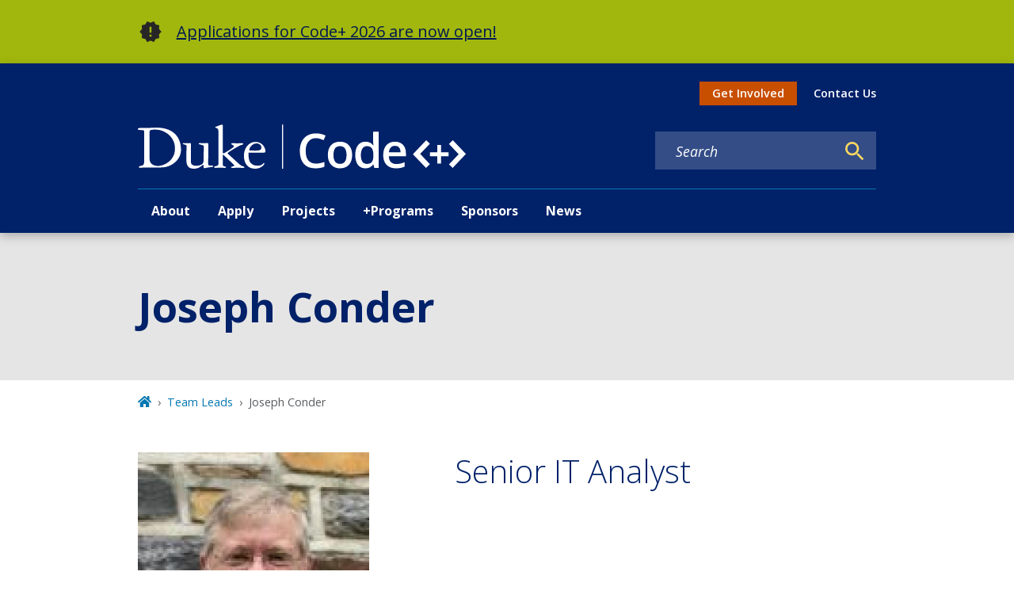

--- FILE ---
content_type: text/html; charset=UTF-8
request_url: https://codeplus.duke.edu/profile/joseph-conder/
body_size: 387078
content:
<!DOCTYPE html><html lang="en" prefix="og: https://ogp.me/ns#"><head><meta charSet="utf-8"/><meta http-equiv="x-ua-compatible" content="ie=edge"/><meta name="viewport" content="width=device-width, initial-scale=1, shrink-to-fit=no"/><meta name="generator" content="Gatsby 5.12.4"/><meta name="theme-color" content="#012169"/><meta name="MobileOptimized" content="width" data-gatsby-head="true"/><meta name="HandheldFriendly" content="true" data-gatsby-head="true"/><meta name="description" content="Joseph Conder&#x27;s profile, publications, research topics, and co-authors" data-gatsby-head="true"/><meta name="image" content="https://codeplus.duke.edu/duke-logo-blue.png" data-gatsby-head="true"/><meta name="publisher" content="Code+ Program" data-gatsby-head="true"/><meta name="author" content="Code+ Program" data-gatsby-head="true"/><meta name="robots" content="index" data-gatsby-head="true"/><meta property="og:site_name" name="site-name" content="Code+ Program" data-gatsby-head="true"/><meta property="og:url" content="https://codeplus.duke.edu/profile/joseph-conder/" data-gatsby-head="true"/><meta property="og:type" content="Person" data-gatsby-head="true"/><meta property="og:title" content="Joseph Conder | Code+ Program" data-gatsby-head="true"/><meta property="og:description" content="Joseph Conder&#x27;s profile, publications, research topics, and co-authors" data-gatsby-head="true"/><meta property="og:image" content="https://codeplus.duke.edu/duke-logo-blue.png" data-gatsby-head="true"/><meta name="twitter:card" content="summary" data-gatsby-head="true"/><meta name="twitter:title" content="Joseph Conder | Code+ Program" data-gatsby-head="true"/><meta name="twitter:description" content="Joseph Conder&#x27;s profile, publications, research topics, and co-authors" data-gatsby-head="true"/><meta name="twitter:image" content="https://codeplus.duke.edu/duke-logo-blue.png" data-gatsby-head="true"/><style data-href="/styles.e842a4c02ac157418ddf.css" data-identity="gatsby-global-css">:root,[data-bs-theme=light]{--bs-blue:#012169;--bs-indigo:#6610f2;--bs-purple:#6f42c1;--bs-pink:#d63384;--bs-red:#dc3545;--bs-orange:#c84e00;--bs-yellow:#ffd960;--bs-green:#198754;--bs-teal:#20c997;--bs-cyan:#0dcaf0;--bs-black:#000;--bs-white:#fff;--bs-gray:#6c757d;--bs-gray-dark:#343a40;--bs-gray-100:#f8f9fa;--bs-gray-200:#e9ecef;--bs-gray-300:#dee2e6;--bs-gray-400:#ced4da;--bs-gray-500:#adb5bd;--bs-gray-600:#6c757d;--bs-gray-700:#495057;--bs-gray-800:#343a40;--bs-gray-900:#212529;--bs-primary:#012169;--bs-secondary:#6c757d;--bs-success:#198754;--bs-info:#0dcaf0;--bs-warning:#ffd960;--bs-danger:#dc3545;--bs-light:#f8f9fa;--bs-dark:#212529;--bs-primary-rgb:1,33,105;--bs-secondary-rgb:108,117,125;--bs-success-rgb:25,135,84;--bs-info-rgb:13,202,240;--bs-warning-rgb:255,217,96;--bs-danger-rgb:220,53,69;--bs-light-rgb:248,249,250;--bs-dark-rgb:33,37,41;--bs-primary-text-emphasis:#000d2a;--bs-secondary-text-emphasis:#2b2f32;--bs-success-text-emphasis:#0a3622;--bs-info-text-emphasis:#055160;--bs-warning-text-emphasis:#665726;--bs-danger-text-emphasis:#58151c;--bs-light-text-emphasis:#495057;--bs-dark-text-emphasis:#495057;--bs-primary-bg-subtle:#ccd3e1;--bs-secondary-bg-subtle:#e2e3e5;--bs-success-bg-subtle:#d1e7dd;--bs-info-bg-subtle:#cff4fc;--bs-warning-bg-subtle:#fff7df;--bs-danger-bg-subtle:#f8d7da;--bs-light-bg-subtle:#fcfcfd;--bs-dark-bg-subtle:#ced4da;--bs-primary-border-subtle:#99a6c3;--bs-secondary-border-subtle:#c4c8cb;--bs-success-border-subtle:#a3cfbb;--bs-info-border-subtle:#9eeaf9;--bs-warning-border-subtle:#fff0bf;--bs-danger-border-subtle:#f1aeb5;--bs-light-border-subtle:#e9ecef;--bs-dark-border-subtle:#adb5bd;--bs-white-rgb:255,255,255;--bs-black-rgb:0,0,0;--bs-font-sans-serif:system-ui,-apple-system,"Segoe UI",Roboto,"Helvetica Neue","Noto Sans","Liberation Sans",Arial,sans-serif,"Apple Color Emoji","Segoe UI Emoji","Segoe UI Symbol","Noto Color Emoji";--bs-font-monospace:SFMono-Regular,Menlo,Monaco,Consolas,"Liberation Mono","Courier New",monospace;--bs-gradient:linear-gradient(180deg,hsla(0,0%,100%,.15),hsla(0,0%,100%,0));--bs-body-font-family:var(--bs-font-sans-serif);--bs-body-font-size:1rem;--bs-body-font-weight:400;--bs-body-line-height:1.7;--bs-body-color:#212529;--bs-body-color-rgb:33,37,41;--bs-body-bg:#fff;--bs-body-bg-rgb:255,255,255;--bs-emphasis-color:#000;--bs-emphasis-color-rgb:0,0,0;--bs-secondary-color:rgba(33,37,41,.75);--bs-secondary-color-rgb:33,37,41;--bs-secondary-bg:#e9ecef;--bs-secondary-bg-rgb:233,236,239;--bs-tertiary-color:rgba(33,37,41,.5);--bs-tertiary-color-rgb:33,37,41;--bs-tertiary-bg:#f8f9fa;--bs-tertiary-bg-rgb:248,249,250;--bs-heading-color:inherit;--bs-link-color:#0577b1;--bs-link-color-rgb:5,119,177;--bs-link-decoration:none;--bs-link-hover-color:#045f8e;--bs-link-hover-color-rgb:4,95,142;--bs-code-color:#d63384;--bs-highlight-color:#212529;--bs-highlight-bg:#fff7df;--bs-border-width:1px;--bs-border-style:solid;--bs-border-color:#dee2e6;--bs-border-color-translucent:rgba(0,0,0,.175);--bs-border-radius:0.375rem;--bs-border-radius-sm:0.25rem;--bs-border-radius-lg:0.5rem;--bs-border-radius-xl:1rem;--bs-border-radius-xxl:2rem;--bs-border-radius-2xl:var(--bs-border-radius-xxl);--bs-border-radius-pill:50rem;--bs-box-shadow:0 0.5rem 1rem rgba(0,0,0,.15);--bs-box-shadow-sm:0 0.125rem 0.25rem rgba(0,0,0,.075);--bs-box-shadow-lg:0 1rem 3rem rgba(0,0,0,.175);--bs-box-shadow-inset:inset 0 1px 2px rgba(0,0,0,.075);--bs-focus-ring-width:0.25rem;--bs-focus-ring-opacity:0.25;--bs-focus-ring-color:rgba(1,33,105,.25);--bs-form-valid-color:#198754;--bs-form-valid-border-color:#198754;--bs-form-invalid-color:#dc3545;--bs-form-invalid-border-color:#dc3545}[data-bs-theme=dark]{--bs-body-color:#dee2e6;--bs-body-color-rgb:222,226,230;--bs-body-bg:#212529;--bs-body-bg-rgb:33,37,41;--bs-emphasis-color:#fff;--bs-emphasis-color-rgb:255,255,255;--bs-secondary-color:rgba(222,226,230,.75);--bs-secondary-color-rgb:222,226,230;--bs-secondary-bg:#343a40;--bs-secondary-bg-rgb:52,58,64;--bs-tertiary-color:rgba(222,226,230,.5);--bs-tertiary-color-rgb:222,226,230;--bs-tertiary-bg:#2b3035;--bs-tertiary-bg-rgb:43,48,53;--bs-primary-text-emphasis:#677aa5;--bs-secondary-text-emphasis:#a7acb1;--bs-success-text-emphasis:#75b798;--bs-info-text-emphasis:#6edff6;--bs-warning-text-emphasis:#ffe8a0;--bs-danger-text-emphasis:#ea868f;--bs-light-text-emphasis:#f8f9fa;--bs-dark-text-emphasis:#dee2e6;--bs-primary-bg-subtle:#000715;--bs-secondary-bg-subtle:#161719;--bs-success-bg-subtle:#051b11;--bs-info-bg-subtle:#032830;--bs-warning-bg-subtle:#332b13;--bs-danger-bg-subtle:#2c0b0e;--bs-light-bg-subtle:#343a40;--bs-dark-bg-subtle:#1a1d20;--bs-primary-border-subtle:#01143f;--bs-secondary-border-subtle:#41464b;--bs-success-border-subtle:#0f5132;--bs-info-border-subtle:#087990;--bs-warning-border-subtle:#99823a;--bs-danger-border-subtle:#842029;--bs-light-border-subtle:#495057;--bs-dark-border-subtle:#343a40;--bs-heading-color:inherit;--bs-link-color:#677aa5;--bs-link-hover-color:#8595b7;--bs-link-color-rgb:103,122,165;--bs-link-hover-color-rgb:133,149,183;--bs-code-color:#e685b5;--bs-highlight-color:#dee2e6;--bs-highlight-bg:#665726;--bs-border-color:#495057;--bs-border-color-translucent:hsla(0,0%,100%,.15);--bs-form-valid-color:#75b798;--bs-form-valid-border-color:#75b798;--bs-form-invalid-color:#ea868f;--bs-form-invalid-border-color:#ea868f;color-scheme:dark}.clearfix:after,section[class^=paragraph__]:after{clear:both;content:"";display:block}.text-bg-primary{background-color:RGBA(var(--bs-primary-rgb),var(--bs-bg-opacity,1))!important;color:#fff!important}.text-bg-secondary{background-color:RGBA(var(--bs-secondary-rgb),var(--bs-bg-opacity,1))!important;color:#fff!important}.text-bg-success{background-color:RGBA(var(--bs-success-rgb),var(--bs-bg-opacity,1))!important;color:#fff!important}.text-bg-info{background-color:RGBA(var(--bs-info-rgb),var(--bs-bg-opacity,1))!important;color:#000!important}.text-bg-warning{background-color:RGBA(var(--bs-warning-rgb),var(--bs-bg-opacity,1))!important;color:#000!important}.text-bg-danger{background-color:RGBA(var(--bs-danger-rgb),var(--bs-bg-opacity,1))!important;color:#fff!important}.text-bg-light{background-color:RGBA(var(--bs-light-rgb),var(--bs-bg-opacity,1))!important;color:#000!important}.text-bg-dark{background-color:RGBA(var(--bs-dark-rgb),var(--bs-bg-opacity,1))!important;color:#fff!important}.link-primary{color:RGBA(var(--bs-primary-rgb),var(--bs-link-opacity,1))!important;text-decoration-color:RGBA(var(--bs-primary-rgb),var(--bs-link-underline-opacity,1))!important}.link-primary:focus,.link-primary:hover{color:RGBA(1,26,84,var(--bs-link-opacity,1))!important;text-decoration-color:RGBA(1,26,84,var(--bs-link-underline-opacity,1))!important}.link-secondary{color:RGBA(var(--bs-secondary-rgb),var(--bs-link-opacity,1))!important;text-decoration-color:RGBA(var(--bs-secondary-rgb),var(--bs-link-underline-opacity,1))!important}.link-secondary:focus,.link-secondary:hover{color:RGBA(86,94,100,var(--bs-link-opacity,1))!important;text-decoration-color:RGBA(86,94,100,var(--bs-link-underline-opacity,1))!important}.link-success{color:RGBA(var(--bs-success-rgb),var(--bs-link-opacity,1))!important;text-decoration-color:RGBA(var(--bs-success-rgb),var(--bs-link-underline-opacity,1))!important}.link-success:focus,.link-success:hover{color:RGBA(20,108,67,var(--bs-link-opacity,1))!important;text-decoration-color:RGBA(20,108,67,var(--bs-link-underline-opacity,1))!important}.link-info{color:RGBA(var(--bs-info-rgb),var(--bs-link-opacity,1))!important;text-decoration-color:RGBA(var(--bs-info-rgb),var(--bs-link-underline-opacity,1))!important}.link-info:focus,.link-info:hover{color:RGBA(61,213,243,var(--bs-link-opacity,1))!important;text-decoration-color:RGBA(61,213,243,var(--bs-link-underline-opacity,1))!important}.link-warning{color:RGBA(var(--bs-warning-rgb),var(--bs-link-opacity,1))!important;text-decoration-color:RGBA(var(--bs-warning-rgb),var(--bs-link-underline-opacity,1))!important}.link-warning:focus,.link-warning:hover{color:RGBA(255,225,128,var(--bs-link-opacity,1))!important;text-decoration-color:RGBA(255,225,128,var(--bs-link-underline-opacity,1))!important}.link-danger{color:RGBA(var(--bs-danger-rgb),var(--bs-link-opacity,1))!important;text-decoration-color:RGBA(var(--bs-danger-rgb),var(--bs-link-underline-opacity,1))!important}.link-danger:focus,.link-danger:hover{color:RGBA(176,42,55,var(--bs-link-opacity,1))!important;text-decoration-color:RGBA(176,42,55,var(--bs-link-underline-opacity,1))!important}.link-light{color:RGBA(var(--bs-light-rgb),var(--bs-link-opacity,1))!important;text-decoration-color:RGBA(var(--bs-light-rgb),var(--bs-link-underline-opacity,1))!important}.link-light:focus,.link-light:hover{color:RGBA(249,250,251,var(--bs-link-opacity,1))!important;text-decoration-color:RGBA(249,250,251,var(--bs-link-underline-opacity,1))!important}.link-dark{color:RGBA(var(--bs-dark-rgb),var(--bs-link-opacity,1))!important;text-decoration-color:RGBA(var(--bs-dark-rgb),var(--bs-link-underline-opacity,1))!important}.link-dark:focus,.link-dark:hover{color:RGBA(26,30,33,var(--bs-link-opacity,1))!important;text-decoration-color:RGBA(26,30,33,var(--bs-link-underline-opacity,1))!important}.link-body-emphasis{color:RGBA(var(--bs-emphasis-color-rgb),var(--bs-link-opacity,1))!important;text-decoration-color:RGBA(var(--bs-emphasis-color-rgb),var(--bs-link-underline-opacity,1))!important}.link-body-emphasis:focus,.link-body-emphasis:hover{color:RGBA(var(--bs-emphasis-color-rgb),var(--bs-link-opacity,.75))!important;text-decoration-color:RGBA(var(--bs-emphasis-color-rgb),var(--bs-link-underline-opacity,.75))!important}.focus-ring:focus{box-shadow:var(--bs-focus-ring-x,0) var(--bs-focus-ring-y,0) var(--bs-focus-ring-blur,0) var(--bs-focus-ring-width) var(--bs-focus-ring-color);outline:0}.icon-link{align-items:center;backface-visibility:hidden;display:inline-flex;gap:.375rem;text-decoration-color:rgba(var(--bs-link-color-rgb),var(--bs-link-opacity,.5));text-underline-offset:.25em}.icon-link>.bi{fill:currentcolor;flex-shrink:0;height:1em;transition:transform .2s ease-in-out;width:1em}@media(prefers-reduced-motion:reduce){.icon-link>.bi{transition:none}}.icon-link-hover:focus-visible>.bi,.icon-link-hover:hover>.bi{transform:var(--bs-icon-link-transform,translate3d(.25em,0,0))}.ratio{position:relative;width:100%}.ratio:before{content:"";display:block;padding-top:var(--bs-aspect-ratio)}.ratio>*{height:100%;left:0;position:absolute;top:0;width:100%}.ratio-1x1{--bs-aspect-ratio:100%}.ratio-4x3{--bs-aspect-ratio:75%}.ratio-16x9{--bs-aspect-ratio:56.25%}.ratio-21x9{--bs-aspect-ratio:42.8571428571%}.fixed-top{top:0}.fixed-bottom,.fixed-top{left:0;position:fixed;right:0;z-index:1030}.fixed-bottom{bottom:0}.sticky-top{top:0}.sticky-bottom,.sticky-top{position:sticky;z-index:1020}.sticky-bottom{bottom:0}@media(min-width:576px){.sticky-sm-top{position:sticky;top:0;z-index:1020}.sticky-sm-bottom{bottom:0;position:sticky;z-index:1020}}@media(min-width:768px){.sticky-md-top{position:sticky;top:0;z-index:1020}.sticky-md-bottom{bottom:0;position:sticky;z-index:1020}}@media(min-width:992px){.sticky-lg-top{position:sticky;top:0;z-index:1020}.sticky-lg-bottom{bottom:0;position:sticky;z-index:1020}}@media(min-width:1300px){.sticky-xl-top{position:sticky;top:0;z-index:1020}.sticky-xl-bottom{bottom:0;position:sticky;z-index:1020}}@media(min-width:1440px){.sticky-xxl-top{position:sticky;top:0;z-index:1020}.sticky-xxl-bottom{bottom:0;position:sticky;z-index:1020}}.hstack{align-items:center;flex-direction:row}.hstack,.vstack{align-self:stretch;display:flex}.vstack{flex:1 1 auto;flex-direction:column}.visually-hidden,.visually-hidden-focusable:not(:focus):not(:focus-within){clip:rect(0,0,0,0)!important;border:0!important;height:1px!important;margin:-1px!important;overflow:hidden!important;padding:0!important;white-space:nowrap!important;width:1px!important}.visually-hidden-focusable:not(:focus):not(:focus-within):not(caption),.visually-hidden:not(caption){position:absolute!important}.stretched-link:after{bottom:0;content:"";left:0;position:absolute;right:0;top:0;z-index:1}.text-truncate{overflow:hidden;text-overflow:ellipsis;white-space:nowrap}.vr{align-self:stretch;background-color:currentcolor;display:inline-block;min-height:1em;opacity:.25;width:var(--bs-border-width)}.align-baseline{vertical-align:baseline!important}.align-top{vertical-align:top!important}.align-middle{vertical-align:middle!important}.align-bottom{vertical-align:bottom!important}.align-text-bottom{vertical-align:text-bottom!important}.align-text-top{vertical-align:text-top!important}.float-start{float:left!important}.float-end{float:right!important}.float-none{float:none!important}.object-fit-contain{object-fit:contain!important}.object-fit-cover{object-fit:cover!important}.object-fit-fill{object-fit:fill!important}.object-fit-scale{object-fit:scale-down!important}.object-fit-none{object-fit:none!important}.opacity-0{opacity:0!important}.opacity-25{opacity:.25!important}.opacity-50{opacity:.5!important}.opacity-75{opacity:.75!important}.opacity-100{opacity:1!important}.overflow-auto{overflow:auto!important}.overflow-hidden{overflow:hidden!important}.overflow-visible{overflow:visible!important}.overflow-scroll{overflow:scroll!important}.overflow-x-auto{overflow-x:auto!important}.overflow-x-hidden{overflow-x:hidden!important}.overflow-x-visible{overflow-x:visible!important}.overflow-x-scroll{overflow-x:scroll!important}.overflow-y-auto{overflow-y:auto!important}.overflow-y-hidden{overflow-y:hidden!important}.overflow-y-visible{overflow-y:visible!important}.overflow-y-scroll{overflow-y:scroll!important}.shadow{box-shadow:var(--bs-box-shadow)!important}.shadow-sm{box-shadow:var(--bs-box-shadow-sm)!important}.shadow-lg{box-shadow:var(--bs-box-shadow-lg)!important}.shadow-none{box-shadow:none!important}.focus-ring-primary{--bs-focus-ring-color:rgba(var(--bs-primary-rgb),var(--bs-focus-ring-opacity))}.focus-ring-secondary{--bs-focus-ring-color:rgba(var(--bs-secondary-rgb),var(--bs-focus-ring-opacity))}.focus-ring-success{--bs-focus-ring-color:rgba(var(--bs-success-rgb),var(--bs-focus-ring-opacity))}.focus-ring-info{--bs-focus-ring-color:rgba(var(--bs-info-rgb),var(--bs-focus-ring-opacity))}.focus-ring-warning{--bs-focus-ring-color:rgba(var(--bs-warning-rgb),var(--bs-focus-ring-opacity))}.focus-ring-danger{--bs-focus-ring-color:rgba(var(--bs-danger-rgb),var(--bs-focus-ring-opacity))}.focus-ring-light{--bs-focus-ring-color:rgba(var(--bs-light-rgb),var(--bs-focus-ring-opacity))}.focus-ring-dark{--bs-focus-ring-color:rgba(var(--bs-dark-rgb),var(--bs-focus-ring-opacity))}.position-static{position:static!important}.position-relative{position:relative!important}.position-absolute{position:absolute!important}.position-fixed{position:fixed!important}.position-sticky{position:sticky!important}.top-0{top:0!important}.top-50{top:50%!important}.top-100{top:100%!important}.bottom-0{bottom:0!important}.bottom-50{bottom:50%!important}.bottom-100{bottom:100%!important}.start-0{left:0!important}.start-50{left:50%!important}.start-100{left:100%!important}.end-0{right:0!important}.end-50{right:50%!important}.end-100{right:100%!important}.translate-middle{transform:translate(-50%,-50%)!important}.translate-middle-x{transform:translateX(-50%)!important}.translate-middle-y{transform:translateY(-50%)!important}.border{border:var(--bs-border-width) var(--bs-border-style) var(--bs-border-color)!important}.border-0{border:0!important}.border-top{border-top:var(--bs-border-width) var(--bs-border-style) var(--bs-border-color)!important}.border-top-0{border-top:0!important}.border-end{border-right:var(--bs-border-width) var(--bs-border-style) var(--bs-border-color)!important}.border-end-0{border-right:0!important}.border-bottom{border-bottom:var(--bs-border-width) var(--bs-border-style) var(--bs-border-color)!important}.border-bottom-0{border-bottom:0!important}.border-start{border-left:var(--bs-border-width) var(--bs-border-style) var(--bs-border-color)!important}.border-start-0{border-left:0!important}.border-primary{--bs-border-opacity:1;border-color:rgba(var(--bs-primary-rgb),var(--bs-border-opacity))!important}.border-secondary{--bs-border-opacity:1;border-color:rgba(var(--bs-secondary-rgb),var(--bs-border-opacity))!important}.border-success{--bs-border-opacity:1;border-color:rgba(var(--bs-success-rgb),var(--bs-border-opacity))!important}.border-info{--bs-border-opacity:1;border-color:rgba(var(--bs-info-rgb),var(--bs-border-opacity))!important}.border-warning{--bs-border-opacity:1;border-color:rgba(var(--bs-warning-rgb),var(--bs-border-opacity))!important}.border-danger{--bs-border-opacity:1;border-color:rgba(var(--bs-danger-rgb),var(--bs-border-opacity))!important}.border-light{--bs-border-opacity:1;border-color:rgba(var(--bs-light-rgb),var(--bs-border-opacity))!important}.border-dark{--bs-border-opacity:1;border-color:rgba(var(--bs-dark-rgb),var(--bs-border-opacity))!important}.border-black{--bs-border-opacity:1;border-color:rgba(var(--bs-black-rgb),var(--bs-border-opacity))!important}.border-white{--bs-border-opacity:1;border-color:rgba(var(--bs-white-rgb),var(--bs-border-opacity))!important}.border-primary-subtle{border-color:var(--bs-primary-border-subtle)!important}.border-secondary-subtle{border-color:var(--bs-secondary-border-subtle)!important}.border-success-subtle{border-color:var(--bs-success-border-subtle)!important}.border-info-subtle{border-color:var(--bs-info-border-subtle)!important}.border-warning-subtle{border-color:var(--bs-warning-border-subtle)!important}.border-danger-subtle{border-color:var(--bs-danger-border-subtle)!important}.border-light-subtle{border-color:var(--bs-light-border-subtle)!important}.border-dark-subtle{border-color:var(--bs-dark-border-subtle)!important}.border-1{border-width:1px!important}.border-2{border-width:2px!important}.border-3{border-width:3px!important}.border-4{border-width:4px!important}.border-5{border-width:5px!important}.border-opacity-10{--bs-border-opacity:0.1}.border-opacity-25{--bs-border-opacity:0.25}.border-opacity-50{--bs-border-opacity:0.5}.border-opacity-75{--bs-border-opacity:0.75}.border-opacity-100{--bs-border-opacity:1}.w-25{width:25%!important}.w-50{width:50%!important}.w-75{width:75%!important}.w-100{width:100%!important}.w-auto{width:auto!important}.mw-100{max-width:100%!important}.vw-100{width:100vw!important}.min-vw-100{min-width:100vw!important}.h-25{height:25%!important}.h-50{height:50%!important}.h-75{height:75%!important}.h-100{height:100%!important}.h-auto{height:auto!important}.mh-100{max-height:100%!important}.vh-100{height:100vh!important}.min-vh-100{min-height:100vh!important}.gap-0{gap:0!important}.gap-1{gap:.275em!important}.gap-2{gap:.55em!important}.gap-3{gap:1.1em!important}.gap-4{gap:1.65em!important}.gap-5{gap:3.3em!important}.row-gap-0{row-gap:0!important}.row-gap-1{row-gap:.275em!important}.row-gap-2{row-gap:.55em!important}.row-gap-3{row-gap:1.1em!important}.row-gap-4{row-gap:1.65em!important}.row-gap-5{row-gap:3.3em!important}.column-gap-0{column-gap:0!important}.column-gap-1{column-gap:.275em!important}.column-gap-2{column-gap:.55em!important}.column-gap-3{column-gap:1.1em!important}.column-gap-4{column-gap:1.65em!important}.column-gap-5{column-gap:3.3em!important}.font-monospace{font-family:var(--bs-font-monospace)!important}.fs-1{font-size:calc(1.375rem + 1.5vw)!important}.fs-2{font-size:calc(1.325rem + .9vw)!important}.fs-3{font-size:calc(1.3rem + .6vw)!important}.fs-4{font-size:calc(1.275rem + .3vw)!important}.fs-5{font-size:1.25rem!important}.fs-6{font-size:1rem!important}.fst-italic{font-style:italic!important}.fst-normal{font-style:normal!important}.fw-lighter{font-weight:lighter!important}.fw-light{font-weight:300!important}.fw-normal{font-weight:400!important}.fw-medium{font-weight:500!important}.fw-semibold{font-weight:600!important}.fw-bold{font-weight:700!important}.fw-bolder{font-weight:bolder!important}.lh-1{line-height:1!important}.lh-sm{line-height:1.25!important}.lh-base{line-height:1.7!important}.lh-lg{line-height:2!important}.text-start{text-align:left!important}.text-end{text-align:right!important}.text-center{text-align:center!important}.text-decoration-none{text-decoration:none!important}.text-decoration-underline{text-decoration:underline!important}.text-decoration-line-through{text-decoration:line-through!important}.text-lowercase{text-transform:lowercase!important}.text-uppercase{text-transform:uppercase!important}.text-capitalize{text-transform:capitalize!important}.text-wrap{white-space:normal!important}.text-nowrap{white-space:nowrap!important}.text-break{word-wrap:break-word!important;word-break:break-word!important}.text-primary{--bs-text-opacity:1;color:rgba(var(--bs-primary-rgb),var(--bs-text-opacity))!important}.text-secondary{--bs-text-opacity:1;color:rgba(var(--bs-secondary-rgb),var(--bs-text-opacity))!important}.text-success{--bs-text-opacity:1;color:rgba(var(--bs-success-rgb),var(--bs-text-opacity))!important}.text-info{--bs-text-opacity:1;color:rgba(var(--bs-info-rgb),var(--bs-text-opacity))!important}.text-warning{--bs-text-opacity:1;color:rgba(var(--bs-warning-rgb),var(--bs-text-opacity))!important}.text-danger{--bs-text-opacity:1;color:rgba(var(--bs-danger-rgb),var(--bs-text-opacity))!important}.text-light{--bs-text-opacity:1;color:rgba(var(--bs-light-rgb),var(--bs-text-opacity))!important}.text-dark{--bs-text-opacity:1;color:rgba(var(--bs-dark-rgb),var(--bs-text-opacity))!important}.text-black{--bs-text-opacity:1;color:rgba(var(--bs-black-rgb),var(--bs-text-opacity))!important}.text-white{--bs-text-opacity:1;color:rgba(var(--bs-white-rgb),var(--bs-text-opacity))!important}.text-body{--bs-text-opacity:1;color:rgba(var(--bs-body-color-rgb),var(--bs-text-opacity))!important}.text-muted{--bs-text-opacity:1;color:var(--bs-secondary-color)!important}.text-black-50{--bs-text-opacity:1;color:rgba(0,0,0,.5)!important}.text-white-50{--bs-text-opacity:1;color:hsla(0,0%,100%,.5)!important}.text-body-secondary{--bs-text-opacity:1;color:var(--bs-secondary-color)!important}.text-body-tertiary{--bs-text-opacity:1;color:var(--bs-tertiary-color)!important}.text-body-emphasis{--bs-text-opacity:1;color:var(--bs-emphasis-color)!important}.text-reset{--bs-text-opacity:1;color:inherit!important}.text-opacity-25{--bs-text-opacity:0.25}.text-opacity-50{--bs-text-opacity:0.5}.text-opacity-75{--bs-text-opacity:0.75}.text-opacity-100{--bs-text-opacity:1}.text-primary-emphasis{color:var(--bs-primary-text-emphasis)!important}.text-secondary-emphasis{color:var(--bs-secondary-text-emphasis)!important}.text-success-emphasis{color:var(--bs-success-text-emphasis)!important}.text-info-emphasis{color:var(--bs-info-text-emphasis)!important}.text-warning-emphasis{color:var(--bs-warning-text-emphasis)!important}.text-danger-emphasis{color:var(--bs-danger-text-emphasis)!important}.text-light-emphasis{color:var(--bs-light-text-emphasis)!important}.text-dark-emphasis{color:var(--bs-dark-text-emphasis)!important}.link-opacity-10,.link-opacity-10-hover:hover{--bs-link-opacity:0.1}.link-opacity-25,.link-opacity-25-hover:hover{--bs-link-opacity:0.25}.link-opacity-50,.link-opacity-50-hover:hover{--bs-link-opacity:0.5}.link-opacity-75,.link-opacity-75-hover:hover{--bs-link-opacity:0.75}.link-opacity-100,.link-opacity-100-hover:hover{--bs-link-opacity:1}.link-offset-1,.link-offset-1-hover:hover{text-underline-offset:.125em!important}.link-offset-2,.link-offset-2-hover:hover{text-underline-offset:.25em!important}.link-offset-3,.link-offset-3-hover:hover{text-underline-offset:.375em!important}.link-underline-primary{--bs-link-underline-opacity:1;text-decoration-color:rgba(var(--bs-primary-rgb),var(--bs-link-underline-opacity))!important}.link-underline-secondary{--bs-link-underline-opacity:1;text-decoration-color:rgba(var(--bs-secondary-rgb),var(--bs-link-underline-opacity))!important}.link-underline-success{--bs-link-underline-opacity:1;text-decoration-color:rgba(var(--bs-success-rgb),var(--bs-link-underline-opacity))!important}.link-underline-info{--bs-link-underline-opacity:1;text-decoration-color:rgba(var(--bs-info-rgb),var(--bs-link-underline-opacity))!important}.link-underline-warning{--bs-link-underline-opacity:1;text-decoration-color:rgba(var(--bs-warning-rgb),var(--bs-link-underline-opacity))!important}.link-underline-danger{--bs-link-underline-opacity:1;text-decoration-color:rgba(var(--bs-danger-rgb),var(--bs-link-underline-opacity))!important}.link-underline-light{--bs-link-underline-opacity:1;text-decoration-color:rgba(var(--bs-light-rgb),var(--bs-link-underline-opacity))!important}.link-underline-dark{--bs-link-underline-opacity:1;text-decoration-color:rgba(var(--bs-dark-rgb),var(--bs-link-underline-opacity))!important}.link-underline{--bs-link-underline-opacity:1;text-decoration-color:rgba(var(--bs-link-color-rgb),var(--bs-link-underline-opacity,1))!important}.link-underline-opacity-0,.link-underline-opacity-0-hover:hover{--bs-link-underline-opacity:0}.link-underline-opacity-10,.link-underline-opacity-10-hover:hover{--bs-link-underline-opacity:0.1}.link-underline-opacity-25,.link-underline-opacity-25-hover:hover{--bs-link-underline-opacity:0.25}.link-underline-opacity-50,.link-underline-opacity-50-hover:hover{--bs-link-underline-opacity:0.5}.link-underline-opacity-75,.link-underline-opacity-75-hover:hover{--bs-link-underline-opacity:0.75}.link-underline-opacity-100,.link-underline-opacity-100-hover:hover{--bs-link-underline-opacity:1}.bg-primary{--bs-bg-opacity:1;background-color:rgba(var(--bs-primary-rgb),var(--bs-bg-opacity))!important}.bg-secondary{--bs-bg-opacity:1;background-color:rgba(var(--bs-secondary-rgb),var(--bs-bg-opacity))!important}.bg-success{--bs-bg-opacity:1;background-color:rgba(var(--bs-success-rgb),var(--bs-bg-opacity))!important}.bg-info{--bs-bg-opacity:1;background-color:rgba(var(--bs-info-rgb),var(--bs-bg-opacity))!important}.bg-warning{--bs-bg-opacity:1;background-color:rgba(var(--bs-warning-rgb),var(--bs-bg-opacity))!important}.bg-danger{--bs-bg-opacity:1;background-color:rgba(var(--bs-danger-rgb),var(--bs-bg-opacity))!important}.bg-light{--bs-bg-opacity:1;background-color:rgba(var(--bs-light-rgb),var(--bs-bg-opacity))!important}.bg-dark{--bs-bg-opacity:1;background-color:rgba(var(--bs-dark-rgb),var(--bs-bg-opacity))!important}.bg-black{--bs-bg-opacity:1;background-color:rgba(var(--bs-black-rgb),var(--bs-bg-opacity))!important}.bg-white{--bs-bg-opacity:1;background-color:rgba(var(--bs-white-rgb),var(--bs-bg-opacity))!important}.bg-body{--bs-bg-opacity:1;background-color:rgba(var(--bs-body-bg-rgb),var(--bs-bg-opacity))!important}.bg-transparent{--bs-bg-opacity:1;background-color:transparent!important}.bg-body-secondary{--bs-bg-opacity:1;background-color:rgba(var(--bs-secondary-bg-rgb),var(--bs-bg-opacity))!important}.bg-body-tertiary{--bs-bg-opacity:1;background-color:rgba(var(--bs-tertiary-bg-rgb),var(--bs-bg-opacity))!important}.bg-opacity-10{--bs-bg-opacity:0.1}.bg-opacity-25{--bs-bg-opacity:0.25}.bg-opacity-50{--bs-bg-opacity:0.5}.bg-opacity-75{--bs-bg-opacity:0.75}.bg-opacity-100{--bs-bg-opacity:1}.bg-primary-subtle{background-color:var(--bs-primary-bg-subtle)!important}.bg-secondary-subtle{background-color:var(--bs-secondary-bg-subtle)!important}.bg-success-subtle{background-color:var(--bs-success-bg-subtle)!important}.bg-info-subtle{background-color:var(--bs-info-bg-subtle)!important}.bg-warning-subtle{background-color:var(--bs-warning-bg-subtle)!important}.bg-danger-subtle{background-color:var(--bs-danger-bg-subtle)!important}.bg-light-subtle{background-color:var(--bs-light-bg-subtle)!important}.bg-dark-subtle{background-color:var(--bs-dark-bg-subtle)!important}.bg-gradient{background-image:var(--bs-gradient)!important}.user-select-all{-webkit-user-select:all!important;user-select:all!important}.user-select-auto{-webkit-user-select:auto!important;user-select:auto!important}.user-select-none{-webkit-user-select:none!important;user-select:none!important}.pe-none{pointer-events:none!important}.pe-auto{pointer-events:auto!important}.rounded{border-radius:var(--bs-border-radius)!important}.rounded-0{border-radius:0!important}.rounded-1{border-radius:var(--bs-border-radius-sm)!important}.rounded-2{border-radius:var(--bs-border-radius)!important}.rounded-3{border-radius:var(--bs-border-radius-lg)!important}.rounded-4{border-radius:var(--bs-border-radius-xl)!important}.rounded-5{border-radius:var(--bs-border-radius-xxl)!important}.rounded-circle{border-radius:50%!important}.rounded-pill{border-radius:var(--bs-border-radius-pill)!important}.rounded-top{border-top-left-radius:var(--bs-border-radius)!important;border-top-right-radius:var(--bs-border-radius)!important}.rounded-top-0{border-top-left-radius:0!important;border-top-right-radius:0!important}.rounded-top-1{border-top-left-radius:var(--bs-border-radius-sm)!important;border-top-right-radius:var(--bs-border-radius-sm)!important}.rounded-top-2{border-top-left-radius:var(--bs-border-radius)!important;border-top-right-radius:var(--bs-border-radius)!important}.rounded-top-3{border-top-left-radius:var(--bs-border-radius-lg)!important;border-top-right-radius:var(--bs-border-radius-lg)!important}.rounded-top-4{border-top-left-radius:var(--bs-border-radius-xl)!important;border-top-right-radius:var(--bs-border-radius-xl)!important}.rounded-top-5{border-top-left-radius:var(--bs-border-radius-xxl)!important;border-top-right-radius:var(--bs-border-radius-xxl)!important}.rounded-top-circle{border-top-left-radius:50%!important;border-top-right-radius:50%!important}.rounded-top-pill{border-top-left-radius:var(--bs-border-radius-pill)!important;border-top-right-radius:var(--bs-border-radius-pill)!important}.rounded-end{border-bottom-right-radius:var(--bs-border-radius)!important;border-top-right-radius:var(--bs-border-radius)!important}.rounded-end-0{border-bottom-right-radius:0!important;border-top-right-radius:0!important}.rounded-end-1{border-bottom-right-radius:var(--bs-border-radius-sm)!important;border-top-right-radius:var(--bs-border-radius-sm)!important}.rounded-end-2{border-bottom-right-radius:var(--bs-border-radius)!important;border-top-right-radius:var(--bs-border-radius)!important}.rounded-end-3{border-bottom-right-radius:var(--bs-border-radius-lg)!important;border-top-right-radius:var(--bs-border-radius-lg)!important}.rounded-end-4{border-bottom-right-radius:var(--bs-border-radius-xl)!important;border-top-right-radius:var(--bs-border-radius-xl)!important}.rounded-end-5{border-bottom-right-radius:var(--bs-border-radius-xxl)!important;border-top-right-radius:var(--bs-border-radius-xxl)!important}.rounded-end-circle{border-bottom-right-radius:50%!important;border-top-right-radius:50%!important}.rounded-end-pill{border-bottom-right-radius:var(--bs-border-radius-pill)!important;border-top-right-radius:var(--bs-border-radius-pill)!important}.rounded-bottom{border-bottom-left-radius:var(--bs-border-radius)!important;border-bottom-right-radius:var(--bs-border-radius)!important}.rounded-bottom-0{border-bottom-left-radius:0!important;border-bottom-right-radius:0!important}.rounded-bottom-1{border-bottom-left-radius:var(--bs-border-radius-sm)!important;border-bottom-right-radius:var(--bs-border-radius-sm)!important}.rounded-bottom-2{border-bottom-left-radius:var(--bs-border-radius)!important;border-bottom-right-radius:var(--bs-border-radius)!important}.rounded-bottom-3{border-bottom-left-radius:var(--bs-border-radius-lg)!important;border-bottom-right-radius:var(--bs-border-radius-lg)!important}.rounded-bottom-4{border-bottom-left-radius:var(--bs-border-radius-xl)!important;border-bottom-right-radius:var(--bs-border-radius-xl)!important}.rounded-bottom-5{border-bottom-left-radius:var(--bs-border-radius-xxl)!important;border-bottom-right-radius:var(--bs-border-radius-xxl)!important}.rounded-bottom-circle{border-bottom-left-radius:50%!important;border-bottom-right-radius:50%!important}.rounded-bottom-pill{border-bottom-left-radius:var(--bs-border-radius-pill)!important;border-bottom-right-radius:var(--bs-border-radius-pill)!important}.rounded-start{border-bottom-left-radius:var(--bs-border-radius)!important;border-top-left-radius:var(--bs-border-radius)!important}.rounded-start-0{border-bottom-left-radius:0!important;border-top-left-radius:0!important}.rounded-start-1{border-bottom-left-radius:var(--bs-border-radius-sm)!important;border-top-left-radius:var(--bs-border-radius-sm)!important}.rounded-start-2{border-bottom-left-radius:var(--bs-border-radius)!important;border-top-left-radius:var(--bs-border-radius)!important}.rounded-start-3{border-bottom-left-radius:var(--bs-border-radius-lg)!important;border-top-left-radius:var(--bs-border-radius-lg)!important}.rounded-start-4{border-bottom-left-radius:var(--bs-border-radius-xl)!important;border-top-left-radius:var(--bs-border-radius-xl)!important}.rounded-start-5{border-bottom-left-radius:var(--bs-border-radius-xxl)!important;border-top-left-radius:var(--bs-border-radius-xxl)!important}.rounded-start-circle{border-bottom-left-radius:50%!important;border-top-left-radius:50%!important}.rounded-start-pill{border-bottom-left-radius:var(--bs-border-radius-pill)!important;border-top-left-radius:var(--bs-border-radius-pill)!important}.visible{visibility:visible!important}.invisible{visibility:hidden!important}.z-n1{z-index:-1!important}.z-0{z-index:0!important}.z-1{z-index:1!important}.z-2{z-index:2!important}.z-3{z-index:3!important}@media(min-width:576px){.float-sm-start{float:left!important}.float-sm-end{float:right!important}.float-sm-none{float:none!important}.object-fit-sm-contain{object-fit:contain!important}.object-fit-sm-cover{object-fit:cover!important}.object-fit-sm-fill{object-fit:fill!important}.object-fit-sm-scale{object-fit:scale-down!important}.object-fit-sm-none{object-fit:none!important}.d-sm-inline{display:inline!important}.d-sm-inline-block{display:inline-block!important}.d-sm-block{display:block!important}.d-sm-grid{display:grid!important}.d-sm-inline-grid{display:inline-grid!important}.d-sm-table{display:table!important}.d-sm-table-row{display:table-row!important}.d-sm-table-cell{display:table-cell!important}.d-sm-flex{display:flex!important}.d-sm-inline-flex{display:inline-flex!important}.d-sm-none{display:none!important}.flex-sm-fill{flex:1 1 auto!important}.flex-sm-row{flex-direction:row!important}.flex-sm-column{flex-direction:column!important}.flex-sm-row-reverse{flex-direction:row-reverse!important}.flex-sm-column-reverse{flex-direction:column-reverse!important}.flex-sm-grow-0{flex-grow:0!important}.flex-sm-grow-1{flex-grow:1!important}.flex-sm-shrink-0{flex-shrink:0!important}.flex-sm-shrink-1{flex-shrink:1!important}.flex-sm-wrap{flex-wrap:wrap!important}.flex-sm-nowrap{flex-wrap:nowrap!important}.flex-sm-wrap-reverse{flex-wrap:wrap-reverse!important}.justify-content-sm-start{justify-content:flex-start!important}.justify-content-sm-end{justify-content:flex-end!important}.justify-content-sm-center{justify-content:center!important}.justify-content-sm-between{justify-content:space-between!important}.justify-content-sm-around{justify-content:space-around!important}.justify-content-sm-evenly{justify-content:space-evenly!important}.align-items-sm-start{align-items:flex-start!important}.align-items-sm-end{align-items:flex-end!important}.align-items-sm-center{align-items:center!important}.align-items-sm-baseline{align-items:baseline!important}.align-items-sm-stretch{align-items:stretch!important}.align-content-sm-start{align-content:flex-start!important}.align-content-sm-end{align-content:flex-end!important}.align-content-sm-center{align-content:center!important}.align-content-sm-between{align-content:space-between!important}.align-content-sm-around{align-content:space-around!important}.align-content-sm-stretch{align-content:stretch!important}.align-self-sm-auto{align-self:auto!important}.align-self-sm-start{align-self:flex-start!important}.align-self-sm-end{align-self:flex-end!important}.align-self-sm-center{align-self:center!important}.align-self-sm-baseline{align-self:baseline!important}.align-self-sm-stretch{align-self:stretch!important}.order-sm-first{order:-1!important}.order-sm-0{order:0!important}.order-sm-1{order:1!important}.order-sm-2{order:2!important}.order-sm-3{order:3!important}.order-sm-4{order:4!important}.order-sm-5{order:5!important}.order-sm-last{order:6!important}.m-sm-0{margin:0!important}.m-sm-1{margin:.275em!important}.m-sm-2{margin:.55em!important}.m-sm-3{margin:1.1em!important}.m-sm-4{margin:1.65em!important}.m-sm-5{margin:3.3em!important}.m-sm-auto{margin:auto!important}.mx-sm-0{margin-left:0!important;margin-right:0!important}.mx-sm-1{margin-left:.275em!important;margin-right:.275em!important}.mx-sm-2{margin-left:.55em!important;margin-right:.55em!important}.mx-sm-3{margin-left:1.1em!important;margin-right:1.1em!important}.mx-sm-4{margin-left:1.65em!important;margin-right:1.65em!important}.mx-sm-5{margin-left:3.3em!important;margin-right:3.3em!important}.mx-sm-auto{margin-left:auto!important;margin-right:auto!important}.my-sm-0{margin-bottom:0!important;margin-top:0!important}.my-sm-1{margin-bottom:.275em!important;margin-top:.275em!important}.my-sm-2{margin-bottom:.55em!important;margin-top:.55em!important}.my-sm-3{margin-bottom:1.1em!important;margin-top:1.1em!important}.my-sm-4{margin-bottom:1.65em!important;margin-top:1.65em!important}.my-sm-5{margin-bottom:3.3em!important;margin-top:3.3em!important}.my-sm-auto{margin-bottom:auto!important;margin-top:auto!important}.mt-sm-0{margin-top:0!important}.mt-sm-1{margin-top:.275em!important}.mt-sm-2{margin-top:.55em!important}.mt-sm-3{margin-top:1.1em!important}.mt-sm-4{margin-top:1.65em!important}.mt-sm-5{margin-top:3.3em!important}.mt-sm-auto{margin-top:auto!important}.me-sm-0{margin-right:0!important}.me-sm-1{margin-right:.275em!important}.me-sm-2{margin-right:.55em!important}.me-sm-3{margin-right:1.1em!important}.me-sm-4{margin-right:1.65em!important}.me-sm-5{margin-right:3.3em!important}.me-sm-auto{margin-right:auto!important}.mb-sm-0{margin-bottom:0!important}.mb-sm-1{margin-bottom:.275em!important}.mb-sm-2{margin-bottom:.55em!important}.mb-sm-3{margin-bottom:1.1em!important}.mb-sm-4{margin-bottom:1.65em!important}.mb-sm-5{margin-bottom:3.3em!important}.mb-sm-auto{margin-bottom:auto!important}.ms-sm-0{margin-left:0!important}.ms-sm-1{margin-left:.275em!important}.ms-sm-2{margin-left:.55em!important}.ms-sm-3{margin-left:1.1em!important}.ms-sm-4{margin-left:1.65em!important}.ms-sm-5{margin-left:3.3em!important}.ms-sm-auto{margin-left:auto!important}.p-sm-0{padding:0!important}.p-sm-1{padding:.275em!important}.p-sm-2{padding:.55em!important}.p-sm-3{padding:1.1em!important}.p-sm-4{padding:1.65em!important}.p-sm-5{padding:3.3em!important}.px-sm-0{padding-left:0!important;padding-right:0!important}.px-sm-1{padding-left:.275em!important;padding-right:.275em!important}.px-sm-2{padding-left:.55em!important;padding-right:.55em!important}.px-sm-3{padding-left:1.1em!important;padding-right:1.1em!important}.px-sm-4{padding-left:1.65em!important;padding-right:1.65em!important}.px-sm-5{padding-left:3.3em!important;padding-right:3.3em!important}.py-sm-0{padding-bottom:0!important;padding-top:0!important}.py-sm-1{padding-bottom:.275em!important;padding-top:.275em!important}.py-sm-2{padding-bottom:.55em!important;padding-top:.55em!important}.py-sm-3{padding-bottom:1.1em!important;padding-top:1.1em!important}.py-sm-4{padding-bottom:1.65em!important;padding-top:1.65em!important}.py-sm-5{padding-bottom:3.3em!important;padding-top:3.3em!important}.pt-sm-0{padding-top:0!important}.pt-sm-1{padding-top:.275em!important}.pt-sm-2{padding-top:.55em!important}.pt-sm-3{padding-top:1.1em!important}.pt-sm-4{padding-top:1.65em!important}.pt-sm-5{padding-top:3.3em!important}.pe-sm-0{padding-right:0!important}.pe-sm-1{padding-right:.275em!important}.pe-sm-2{padding-right:.55em!important}.pe-sm-3{padding-right:1.1em!important}.pe-sm-4{padding-right:1.65em!important}.pe-sm-5{padding-right:3.3em!important}.pb-sm-0{padding-bottom:0!important}.pb-sm-1{padding-bottom:.275em!important}.pb-sm-2{padding-bottom:.55em!important}.pb-sm-3{padding-bottom:1.1em!important}.pb-sm-4{padding-bottom:1.65em!important}.pb-sm-5{padding-bottom:3.3em!important}.ps-sm-0{padding-left:0!important}.ps-sm-1{padding-left:.275em!important}.ps-sm-2{padding-left:.55em!important}.ps-sm-3{padding-left:1.1em!important}.ps-sm-4{padding-left:1.65em!important}.ps-sm-5{padding-left:3.3em!important}.gap-sm-0{gap:0!important}.gap-sm-1{gap:.275em!important}.gap-sm-2{gap:.55em!important}.gap-sm-3{gap:1.1em!important}.gap-sm-4{gap:1.65em!important}.gap-sm-5{gap:3.3em!important}.row-gap-sm-0{row-gap:0!important}.row-gap-sm-1{row-gap:.275em!important}.row-gap-sm-2{row-gap:.55em!important}.row-gap-sm-3{row-gap:1.1em!important}.row-gap-sm-4{row-gap:1.65em!important}.row-gap-sm-5{row-gap:3.3em!important}.column-gap-sm-0{column-gap:0!important}.column-gap-sm-1{column-gap:.275em!important}.column-gap-sm-2{column-gap:.55em!important}.column-gap-sm-3{column-gap:1.1em!important}.column-gap-sm-4{column-gap:1.65em!important}.column-gap-sm-5{column-gap:3.3em!important}.text-sm-start{text-align:left!important}.text-sm-end{text-align:right!important}.text-sm-center{text-align:center!important}}@media(min-width:768px){.float-md-start{float:left!important}.float-md-end{float:right!important}.float-md-none{float:none!important}.object-fit-md-contain{object-fit:contain!important}.object-fit-md-cover{object-fit:cover!important}.object-fit-md-fill{object-fit:fill!important}.object-fit-md-scale{object-fit:scale-down!important}.object-fit-md-none{object-fit:none!important}.d-md-inline{display:inline!important}.d-md-inline-block{display:inline-block!important}.d-md-block{display:block!important}.d-md-grid{display:grid!important}.d-md-inline-grid{display:inline-grid!important}.d-md-table{display:table!important}.d-md-table-row{display:table-row!important}.d-md-table-cell{display:table-cell!important}.d-md-flex{display:flex!important}.d-md-inline-flex{display:inline-flex!important}.d-md-none{display:none!important}.flex-md-fill{flex:1 1 auto!important}.flex-md-row{flex-direction:row!important}.flex-md-column{flex-direction:column!important}.flex-md-row-reverse{flex-direction:row-reverse!important}.flex-md-column-reverse{flex-direction:column-reverse!important}.flex-md-grow-0{flex-grow:0!important}.flex-md-grow-1{flex-grow:1!important}.flex-md-shrink-0{flex-shrink:0!important}.flex-md-shrink-1{flex-shrink:1!important}.flex-md-wrap{flex-wrap:wrap!important}.flex-md-nowrap{flex-wrap:nowrap!important}.flex-md-wrap-reverse{flex-wrap:wrap-reverse!important}.justify-content-md-start{justify-content:flex-start!important}.justify-content-md-end{justify-content:flex-end!important}.justify-content-md-center{justify-content:center!important}.justify-content-md-between{justify-content:space-between!important}.justify-content-md-around{justify-content:space-around!important}.justify-content-md-evenly{justify-content:space-evenly!important}.align-items-md-start{align-items:flex-start!important}.align-items-md-end{align-items:flex-end!important}.align-items-md-center{align-items:center!important}.align-items-md-baseline{align-items:baseline!important}.align-items-md-stretch{align-items:stretch!important}.align-content-md-start{align-content:flex-start!important}.align-content-md-end{align-content:flex-end!important}.align-content-md-center{align-content:center!important}.align-content-md-between{align-content:space-between!important}.align-content-md-around{align-content:space-around!important}.align-content-md-stretch{align-content:stretch!important}.align-self-md-auto{align-self:auto!important}.align-self-md-start{align-self:flex-start!important}.align-self-md-end{align-self:flex-end!important}.align-self-md-center{align-self:center!important}.align-self-md-baseline{align-self:baseline!important}.align-self-md-stretch{align-self:stretch!important}.order-md-first{order:-1!important}.order-md-0{order:0!important}.order-md-1{order:1!important}.order-md-2{order:2!important}.order-md-3{order:3!important}.order-md-4{order:4!important}.order-md-5{order:5!important}.order-md-last{order:6!important}.m-md-0{margin:0!important}.m-md-1{margin:.275em!important}.m-md-2{margin:.55em!important}.m-md-3{margin:1.1em!important}.m-md-4{margin:1.65em!important}.m-md-5{margin:3.3em!important}.m-md-auto{margin:auto!important}.mx-md-0{margin-left:0!important;margin-right:0!important}.mx-md-1{margin-left:.275em!important;margin-right:.275em!important}.mx-md-2{margin-left:.55em!important;margin-right:.55em!important}.mx-md-3{margin-left:1.1em!important;margin-right:1.1em!important}.mx-md-4{margin-left:1.65em!important;margin-right:1.65em!important}.mx-md-5{margin-left:3.3em!important;margin-right:3.3em!important}.mx-md-auto{margin-left:auto!important;margin-right:auto!important}.my-md-0{margin-bottom:0!important;margin-top:0!important}.my-md-1{margin-bottom:.275em!important;margin-top:.275em!important}.my-md-2{margin-bottom:.55em!important;margin-top:.55em!important}.my-md-3{margin-bottom:1.1em!important;margin-top:1.1em!important}.my-md-4{margin-bottom:1.65em!important;margin-top:1.65em!important}.my-md-5{margin-bottom:3.3em!important;margin-top:3.3em!important}.my-md-auto{margin-bottom:auto!important;margin-top:auto!important}.mt-md-0{margin-top:0!important}.mt-md-1{margin-top:.275em!important}.mt-md-2{margin-top:.55em!important}.mt-md-3{margin-top:1.1em!important}.mt-md-4{margin-top:1.65em!important}.mt-md-5{margin-top:3.3em!important}.mt-md-auto{margin-top:auto!important}.me-md-0{margin-right:0!important}.me-md-1{margin-right:.275em!important}.me-md-2{margin-right:.55em!important}.me-md-3{margin-right:1.1em!important}.me-md-4{margin-right:1.65em!important}.me-md-5{margin-right:3.3em!important}.me-md-auto{margin-right:auto!important}.mb-md-0{margin-bottom:0!important}.mb-md-1{margin-bottom:.275em!important}.mb-md-2{margin-bottom:.55em!important}.mb-md-3{margin-bottom:1.1em!important}.mb-md-4{margin-bottom:1.65em!important}.mb-md-5{margin-bottom:3.3em!important}.mb-md-auto{margin-bottom:auto!important}.ms-md-0{margin-left:0!important}.ms-md-1{margin-left:.275em!important}.ms-md-2{margin-left:.55em!important}.ms-md-3{margin-left:1.1em!important}.ms-md-4{margin-left:1.65em!important}.ms-md-5{margin-left:3.3em!important}.ms-md-auto{margin-left:auto!important}.p-md-0{padding:0!important}.p-md-1{padding:.275em!important}.p-md-2{padding:.55em!important}.p-md-3{padding:1.1em!important}.p-md-4{padding:1.65em!important}.p-md-5{padding:3.3em!important}.px-md-0{padding-left:0!important;padding-right:0!important}.px-md-1{padding-left:.275em!important;padding-right:.275em!important}.px-md-2{padding-left:.55em!important;padding-right:.55em!important}.px-md-3{padding-left:1.1em!important;padding-right:1.1em!important}.px-md-4{padding-left:1.65em!important;padding-right:1.65em!important}.px-md-5{padding-left:3.3em!important;padding-right:3.3em!important}.py-md-0{padding-bottom:0!important;padding-top:0!important}.py-md-1{padding-bottom:.275em!important;padding-top:.275em!important}.py-md-2{padding-bottom:.55em!important;padding-top:.55em!important}.py-md-3{padding-bottom:1.1em!important;padding-top:1.1em!important}.py-md-4{padding-bottom:1.65em!important;padding-top:1.65em!important}.py-md-5{padding-bottom:3.3em!important;padding-top:3.3em!important}.pt-md-0{padding-top:0!important}.pt-md-1{padding-top:.275em!important}.pt-md-2{padding-top:.55em!important}.pt-md-3{padding-top:1.1em!important}.pt-md-4{padding-top:1.65em!important}.pt-md-5{padding-top:3.3em!important}.pe-md-0{padding-right:0!important}.pe-md-1{padding-right:.275em!important}.pe-md-2{padding-right:.55em!important}.pe-md-3{padding-right:1.1em!important}.pe-md-4{padding-right:1.65em!important}.pe-md-5{padding-right:3.3em!important}.pb-md-0{padding-bottom:0!important}.pb-md-1{padding-bottom:.275em!important}.pb-md-2{padding-bottom:.55em!important}.pb-md-3{padding-bottom:1.1em!important}.pb-md-4{padding-bottom:1.65em!important}.pb-md-5{padding-bottom:3.3em!important}.ps-md-0{padding-left:0!important}.ps-md-1{padding-left:.275em!important}.ps-md-2{padding-left:.55em!important}.ps-md-3{padding-left:1.1em!important}.ps-md-4{padding-left:1.65em!important}.ps-md-5{padding-left:3.3em!important}.gap-md-0{gap:0!important}.gap-md-1{gap:.275em!important}.gap-md-2{gap:.55em!important}.gap-md-3{gap:1.1em!important}.gap-md-4{gap:1.65em!important}.gap-md-5{gap:3.3em!important}.row-gap-md-0{row-gap:0!important}.row-gap-md-1{row-gap:.275em!important}.row-gap-md-2{row-gap:.55em!important}.row-gap-md-3{row-gap:1.1em!important}.row-gap-md-4{row-gap:1.65em!important}.row-gap-md-5{row-gap:3.3em!important}.column-gap-md-0{column-gap:0!important}.column-gap-md-1{column-gap:.275em!important}.column-gap-md-2{column-gap:.55em!important}.column-gap-md-3{column-gap:1.1em!important}.column-gap-md-4{column-gap:1.65em!important}.column-gap-md-5{column-gap:3.3em!important}.text-md-start{text-align:left!important}.text-md-end{text-align:right!important}.text-md-center{text-align:center!important}}@media(min-width:992px){.float-lg-start{float:left!important}.float-lg-end{float:right!important}.float-lg-none{float:none!important}.object-fit-lg-contain{object-fit:contain!important}.object-fit-lg-cover{object-fit:cover!important}.object-fit-lg-fill{object-fit:fill!important}.object-fit-lg-scale{object-fit:scale-down!important}.object-fit-lg-none{object-fit:none!important}.d-lg-inline{display:inline!important}.d-lg-inline-block{display:inline-block!important}.d-lg-block{display:block!important}.d-lg-grid{display:grid!important}.d-lg-inline-grid{display:inline-grid!important}.d-lg-table{display:table!important}.d-lg-table-row{display:table-row!important}.d-lg-table-cell{display:table-cell!important}.d-lg-flex{display:flex!important}.d-lg-inline-flex{display:inline-flex!important}.d-lg-none{display:none!important}.flex-lg-fill{flex:1 1 auto!important}.flex-lg-row{flex-direction:row!important}.flex-lg-column{flex-direction:column!important}.flex-lg-row-reverse{flex-direction:row-reverse!important}.flex-lg-column-reverse{flex-direction:column-reverse!important}.flex-lg-grow-0{flex-grow:0!important}.flex-lg-grow-1{flex-grow:1!important}.flex-lg-shrink-0{flex-shrink:0!important}.flex-lg-shrink-1{flex-shrink:1!important}.flex-lg-wrap{flex-wrap:wrap!important}.flex-lg-nowrap{flex-wrap:nowrap!important}.flex-lg-wrap-reverse{flex-wrap:wrap-reverse!important}.justify-content-lg-start{justify-content:flex-start!important}.justify-content-lg-end{justify-content:flex-end!important}.justify-content-lg-center{justify-content:center!important}.justify-content-lg-between{justify-content:space-between!important}.justify-content-lg-around{justify-content:space-around!important}.justify-content-lg-evenly{justify-content:space-evenly!important}.align-items-lg-start{align-items:flex-start!important}.align-items-lg-end{align-items:flex-end!important}.align-items-lg-center{align-items:center!important}.align-items-lg-baseline{align-items:baseline!important}.align-items-lg-stretch{align-items:stretch!important}.align-content-lg-start{align-content:flex-start!important}.align-content-lg-end{align-content:flex-end!important}.align-content-lg-center{align-content:center!important}.align-content-lg-between{align-content:space-between!important}.align-content-lg-around{align-content:space-around!important}.align-content-lg-stretch{align-content:stretch!important}.align-self-lg-auto{align-self:auto!important}.align-self-lg-start{align-self:flex-start!important}.align-self-lg-end{align-self:flex-end!important}.align-self-lg-center{align-self:center!important}.align-self-lg-baseline{align-self:baseline!important}.align-self-lg-stretch{align-self:stretch!important}.order-lg-first{order:-1!important}.order-lg-0{order:0!important}.order-lg-1{order:1!important}.order-lg-2{order:2!important}.order-lg-3{order:3!important}.order-lg-4{order:4!important}.order-lg-5{order:5!important}.order-lg-last{order:6!important}.m-lg-0{margin:0!important}.m-lg-1{margin:.275em!important}.m-lg-2{margin:.55em!important}.m-lg-3{margin:1.1em!important}.m-lg-4{margin:1.65em!important}.m-lg-5{margin:3.3em!important}.m-lg-auto{margin:auto!important}.mx-lg-0{margin-left:0!important;margin-right:0!important}.mx-lg-1{margin-left:.275em!important;margin-right:.275em!important}.mx-lg-2{margin-left:.55em!important;margin-right:.55em!important}.mx-lg-3{margin-left:1.1em!important;margin-right:1.1em!important}.mx-lg-4{margin-left:1.65em!important;margin-right:1.65em!important}.mx-lg-5{margin-left:3.3em!important;margin-right:3.3em!important}.mx-lg-auto{margin-left:auto!important;margin-right:auto!important}.my-lg-0{margin-bottom:0!important;margin-top:0!important}.my-lg-1{margin-bottom:.275em!important;margin-top:.275em!important}.my-lg-2{margin-bottom:.55em!important;margin-top:.55em!important}.my-lg-3{margin-bottom:1.1em!important;margin-top:1.1em!important}.my-lg-4{margin-bottom:1.65em!important;margin-top:1.65em!important}.my-lg-5{margin-bottom:3.3em!important;margin-top:3.3em!important}.my-lg-auto{margin-bottom:auto!important;margin-top:auto!important}.mt-lg-0{margin-top:0!important}.mt-lg-1{margin-top:.275em!important}.mt-lg-2{margin-top:.55em!important}.mt-lg-3{margin-top:1.1em!important}.mt-lg-4{margin-top:1.65em!important}.mt-lg-5{margin-top:3.3em!important}.mt-lg-auto{margin-top:auto!important}.me-lg-0{margin-right:0!important}.me-lg-1{margin-right:.275em!important}.me-lg-2{margin-right:.55em!important}.me-lg-3{margin-right:1.1em!important}.me-lg-4{margin-right:1.65em!important}.me-lg-5{margin-right:3.3em!important}.me-lg-auto{margin-right:auto!important}.mb-lg-0{margin-bottom:0!important}.mb-lg-1{margin-bottom:.275em!important}.mb-lg-2{margin-bottom:.55em!important}.mb-lg-3{margin-bottom:1.1em!important}.mb-lg-4{margin-bottom:1.65em!important}.mb-lg-5{margin-bottom:3.3em!important}.mb-lg-auto{margin-bottom:auto!important}.ms-lg-0{margin-left:0!important}.ms-lg-1{margin-left:.275em!important}.ms-lg-2{margin-left:.55em!important}.ms-lg-3{margin-left:1.1em!important}.ms-lg-4{margin-left:1.65em!important}.ms-lg-5{margin-left:3.3em!important}.ms-lg-auto{margin-left:auto!important}.p-lg-0{padding:0!important}.p-lg-1{padding:.275em!important}.p-lg-2{padding:.55em!important}.p-lg-3{padding:1.1em!important}.p-lg-4{padding:1.65em!important}.p-lg-5{padding:3.3em!important}.px-lg-0{padding-left:0!important;padding-right:0!important}.px-lg-1{padding-left:.275em!important;padding-right:.275em!important}.px-lg-2{padding-left:.55em!important;padding-right:.55em!important}.px-lg-3{padding-left:1.1em!important;padding-right:1.1em!important}.px-lg-4{padding-left:1.65em!important;padding-right:1.65em!important}.px-lg-5{padding-left:3.3em!important;padding-right:3.3em!important}.py-lg-0{padding-bottom:0!important;padding-top:0!important}.py-lg-1{padding-bottom:.275em!important;padding-top:.275em!important}.py-lg-2{padding-bottom:.55em!important;padding-top:.55em!important}.py-lg-3{padding-bottom:1.1em!important;padding-top:1.1em!important}.py-lg-4{padding-bottom:1.65em!important;padding-top:1.65em!important}.py-lg-5{padding-bottom:3.3em!important;padding-top:3.3em!important}.pt-lg-0{padding-top:0!important}.pt-lg-1{padding-top:.275em!important}.pt-lg-2{padding-top:.55em!important}.pt-lg-3{padding-top:1.1em!important}.pt-lg-4{padding-top:1.65em!important}.pt-lg-5{padding-top:3.3em!important}.pe-lg-0{padding-right:0!important}.pe-lg-1{padding-right:.275em!important}.pe-lg-2{padding-right:.55em!important}.pe-lg-3{padding-right:1.1em!important}.pe-lg-4{padding-right:1.65em!important}.pe-lg-5{padding-right:3.3em!important}.pb-lg-0{padding-bottom:0!important}.pb-lg-1{padding-bottom:.275em!important}.pb-lg-2{padding-bottom:.55em!important}.pb-lg-3{padding-bottom:1.1em!important}.pb-lg-4{padding-bottom:1.65em!important}.pb-lg-5{padding-bottom:3.3em!important}.ps-lg-0{padding-left:0!important}.ps-lg-1{padding-left:.275em!important}.ps-lg-2{padding-left:.55em!important}.ps-lg-3{padding-left:1.1em!important}.ps-lg-4{padding-left:1.65em!important}.ps-lg-5{padding-left:3.3em!important}.gap-lg-0{gap:0!important}.gap-lg-1{gap:.275em!important}.gap-lg-2{gap:.55em!important}.gap-lg-3{gap:1.1em!important}.gap-lg-4{gap:1.65em!important}.gap-lg-5{gap:3.3em!important}.row-gap-lg-0{row-gap:0!important}.row-gap-lg-1{row-gap:.275em!important}.row-gap-lg-2{row-gap:.55em!important}.row-gap-lg-3{row-gap:1.1em!important}.row-gap-lg-4{row-gap:1.65em!important}.row-gap-lg-5{row-gap:3.3em!important}.column-gap-lg-0{column-gap:0!important}.column-gap-lg-1{column-gap:.275em!important}.column-gap-lg-2{column-gap:.55em!important}.column-gap-lg-3{column-gap:1.1em!important}.column-gap-lg-4{column-gap:1.65em!important}.column-gap-lg-5{column-gap:3.3em!important}.text-lg-start{text-align:left!important}.text-lg-end{text-align:right!important}.text-lg-center{text-align:center!important}}@media(min-width:1300px){.float-xl-start{float:left!important}.float-xl-end{float:right!important}.float-xl-none{float:none!important}.object-fit-xl-contain{object-fit:contain!important}.object-fit-xl-cover{object-fit:cover!important}.object-fit-xl-fill{object-fit:fill!important}.object-fit-xl-scale{object-fit:scale-down!important}.object-fit-xl-none{object-fit:none!important}.d-xl-inline{display:inline!important}.d-xl-inline-block{display:inline-block!important}.d-xl-block{display:block!important}.d-xl-grid{display:grid!important}.d-xl-inline-grid{display:inline-grid!important}.d-xl-table{display:table!important}.d-xl-table-row{display:table-row!important}.d-xl-table-cell{display:table-cell!important}.d-xl-flex{display:flex!important}.d-xl-inline-flex{display:inline-flex!important}.d-xl-none{display:none!important}.flex-xl-fill{flex:1 1 auto!important}.flex-xl-row{flex-direction:row!important}.flex-xl-column{flex-direction:column!important}.flex-xl-row-reverse{flex-direction:row-reverse!important}.flex-xl-column-reverse{flex-direction:column-reverse!important}.flex-xl-grow-0{flex-grow:0!important}.flex-xl-grow-1{flex-grow:1!important}.flex-xl-shrink-0{flex-shrink:0!important}.flex-xl-shrink-1{flex-shrink:1!important}.flex-xl-wrap{flex-wrap:wrap!important}.flex-xl-nowrap{flex-wrap:nowrap!important}.flex-xl-wrap-reverse{flex-wrap:wrap-reverse!important}.justify-content-xl-start{justify-content:flex-start!important}.justify-content-xl-end{justify-content:flex-end!important}.justify-content-xl-center{justify-content:center!important}.justify-content-xl-between{justify-content:space-between!important}.justify-content-xl-around{justify-content:space-around!important}.justify-content-xl-evenly{justify-content:space-evenly!important}.align-items-xl-start{align-items:flex-start!important}.align-items-xl-end{align-items:flex-end!important}.align-items-xl-center{align-items:center!important}.align-items-xl-baseline{align-items:baseline!important}.align-items-xl-stretch{align-items:stretch!important}.align-content-xl-start{align-content:flex-start!important}.align-content-xl-end{align-content:flex-end!important}.align-content-xl-center{align-content:center!important}.align-content-xl-between{align-content:space-between!important}.align-content-xl-around{align-content:space-around!important}.align-content-xl-stretch{align-content:stretch!important}.align-self-xl-auto{align-self:auto!important}.align-self-xl-start{align-self:flex-start!important}.align-self-xl-end{align-self:flex-end!important}.align-self-xl-center{align-self:center!important}.align-self-xl-baseline{align-self:baseline!important}.align-self-xl-stretch{align-self:stretch!important}.order-xl-first{order:-1!important}.order-xl-0{order:0!important}.order-xl-1{order:1!important}.order-xl-2{order:2!important}.order-xl-3{order:3!important}.order-xl-4{order:4!important}.order-xl-5{order:5!important}.order-xl-last{order:6!important}.m-xl-0{margin:0!important}.m-xl-1{margin:.275em!important}.m-xl-2{margin:.55em!important}.m-xl-3{margin:1.1em!important}.m-xl-4{margin:1.65em!important}.m-xl-5{margin:3.3em!important}.m-xl-auto{margin:auto!important}.mx-xl-0{margin-left:0!important;margin-right:0!important}.mx-xl-1{margin-left:.275em!important;margin-right:.275em!important}.mx-xl-2{margin-left:.55em!important;margin-right:.55em!important}.mx-xl-3{margin-left:1.1em!important;margin-right:1.1em!important}.mx-xl-4{margin-left:1.65em!important;margin-right:1.65em!important}.mx-xl-5{margin-left:3.3em!important;margin-right:3.3em!important}.mx-xl-auto{margin-left:auto!important;margin-right:auto!important}.my-xl-0{margin-bottom:0!important;margin-top:0!important}.my-xl-1{margin-bottom:.275em!important;margin-top:.275em!important}.my-xl-2{margin-bottom:.55em!important;margin-top:.55em!important}.my-xl-3{margin-bottom:1.1em!important;margin-top:1.1em!important}.my-xl-4{margin-bottom:1.65em!important;margin-top:1.65em!important}.my-xl-5{margin-bottom:3.3em!important;margin-top:3.3em!important}.my-xl-auto{margin-bottom:auto!important;margin-top:auto!important}.mt-xl-0{margin-top:0!important}.mt-xl-1{margin-top:.275em!important}.mt-xl-2{margin-top:.55em!important}.mt-xl-3{margin-top:1.1em!important}.mt-xl-4{margin-top:1.65em!important}.mt-xl-5{margin-top:3.3em!important}.mt-xl-auto{margin-top:auto!important}.me-xl-0{margin-right:0!important}.me-xl-1{margin-right:.275em!important}.me-xl-2{margin-right:.55em!important}.me-xl-3{margin-right:1.1em!important}.me-xl-4{margin-right:1.65em!important}.me-xl-5{margin-right:3.3em!important}.me-xl-auto{margin-right:auto!important}.mb-xl-0{margin-bottom:0!important}.mb-xl-1{margin-bottom:.275em!important}.mb-xl-2{margin-bottom:.55em!important}.mb-xl-3{margin-bottom:1.1em!important}.mb-xl-4{margin-bottom:1.65em!important}.mb-xl-5{margin-bottom:3.3em!important}.mb-xl-auto{margin-bottom:auto!important}.ms-xl-0{margin-left:0!important}.ms-xl-1{margin-left:.275em!important}.ms-xl-2{margin-left:.55em!important}.ms-xl-3{margin-left:1.1em!important}.ms-xl-4{margin-left:1.65em!important}.ms-xl-5{margin-left:3.3em!important}.ms-xl-auto{margin-left:auto!important}.p-xl-0{padding:0!important}.p-xl-1{padding:.275em!important}.p-xl-2{padding:.55em!important}.p-xl-3{padding:1.1em!important}.p-xl-4{padding:1.65em!important}.p-xl-5{padding:3.3em!important}.px-xl-0{padding-left:0!important;padding-right:0!important}.px-xl-1{padding-left:.275em!important;padding-right:.275em!important}.px-xl-2{padding-left:.55em!important;padding-right:.55em!important}.px-xl-3{padding-left:1.1em!important;padding-right:1.1em!important}.px-xl-4{padding-left:1.65em!important;padding-right:1.65em!important}.px-xl-5{padding-left:3.3em!important;padding-right:3.3em!important}.py-xl-0{padding-bottom:0!important;padding-top:0!important}.py-xl-1{padding-bottom:.275em!important;padding-top:.275em!important}.py-xl-2{padding-bottom:.55em!important;padding-top:.55em!important}.py-xl-3{padding-bottom:1.1em!important;padding-top:1.1em!important}.py-xl-4{padding-bottom:1.65em!important;padding-top:1.65em!important}.py-xl-5{padding-bottom:3.3em!important;padding-top:3.3em!important}.pt-xl-0{padding-top:0!important}.pt-xl-1{padding-top:.275em!important}.pt-xl-2{padding-top:.55em!important}.pt-xl-3{padding-top:1.1em!important}.pt-xl-4{padding-top:1.65em!important}.pt-xl-5{padding-top:3.3em!important}.pe-xl-0{padding-right:0!important}.pe-xl-1{padding-right:.275em!important}.pe-xl-2{padding-right:.55em!important}.pe-xl-3{padding-right:1.1em!important}.pe-xl-4{padding-right:1.65em!important}.pe-xl-5{padding-right:3.3em!important}.pb-xl-0{padding-bottom:0!important}.pb-xl-1{padding-bottom:.275em!important}.pb-xl-2{padding-bottom:.55em!important}.pb-xl-3{padding-bottom:1.1em!important}.pb-xl-4{padding-bottom:1.65em!important}.pb-xl-5{padding-bottom:3.3em!important}.ps-xl-0{padding-left:0!important}.ps-xl-1{padding-left:.275em!important}.ps-xl-2{padding-left:.55em!important}.ps-xl-3{padding-left:1.1em!important}.ps-xl-4{padding-left:1.65em!important}.ps-xl-5{padding-left:3.3em!important}.gap-xl-0{gap:0!important}.gap-xl-1{gap:.275em!important}.gap-xl-2{gap:.55em!important}.gap-xl-3{gap:1.1em!important}.gap-xl-4{gap:1.65em!important}.gap-xl-5{gap:3.3em!important}.row-gap-xl-0{row-gap:0!important}.row-gap-xl-1{row-gap:.275em!important}.row-gap-xl-2{row-gap:.55em!important}.row-gap-xl-3{row-gap:1.1em!important}.row-gap-xl-4{row-gap:1.65em!important}.row-gap-xl-5{row-gap:3.3em!important}.column-gap-xl-0{column-gap:0!important}.column-gap-xl-1{column-gap:.275em!important}.column-gap-xl-2{column-gap:.55em!important}.column-gap-xl-3{column-gap:1.1em!important}.column-gap-xl-4{column-gap:1.65em!important}.column-gap-xl-5{column-gap:3.3em!important}.text-xl-start{text-align:left!important}.text-xl-end{text-align:right!important}.text-xl-center{text-align:center!important}}@media(min-width:1440px){.float-xxl-start{float:left!important}.float-xxl-end{float:right!important}.float-xxl-none{float:none!important}.object-fit-xxl-contain{object-fit:contain!important}.object-fit-xxl-cover{object-fit:cover!important}.object-fit-xxl-fill{object-fit:fill!important}.object-fit-xxl-scale{object-fit:scale-down!important}.object-fit-xxl-none{object-fit:none!important}.d-xxl-inline{display:inline!important}.d-xxl-inline-block{display:inline-block!important}.d-xxl-block{display:block!important}.d-xxl-grid{display:grid!important}.d-xxl-inline-grid{display:inline-grid!important}.d-xxl-table{display:table!important}.d-xxl-table-row{display:table-row!important}.d-xxl-table-cell{display:table-cell!important}.d-xxl-flex{display:flex!important}.d-xxl-inline-flex{display:inline-flex!important}.d-xxl-none{display:none!important}.flex-xxl-fill{flex:1 1 auto!important}.flex-xxl-row{flex-direction:row!important}.flex-xxl-column{flex-direction:column!important}.flex-xxl-row-reverse{flex-direction:row-reverse!important}.flex-xxl-column-reverse{flex-direction:column-reverse!important}.flex-xxl-grow-0{flex-grow:0!important}.flex-xxl-grow-1{flex-grow:1!important}.flex-xxl-shrink-0{flex-shrink:0!important}.flex-xxl-shrink-1{flex-shrink:1!important}.flex-xxl-wrap{flex-wrap:wrap!important}.flex-xxl-nowrap{flex-wrap:nowrap!important}.flex-xxl-wrap-reverse{flex-wrap:wrap-reverse!important}.justify-content-xxl-start{justify-content:flex-start!important}.justify-content-xxl-end{justify-content:flex-end!important}.justify-content-xxl-center{justify-content:center!important}.justify-content-xxl-between{justify-content:space-between!important}.justify-content-xxl-around{justify-content:space-around!important}.justify-content-xxl-evenly{justify-content:space-evenly!important}.align-items-xxl-start{align-items:flex-start!important}.align-items-xxl-end{align-items:flex-end!important}.align-items-xxl-center{align-items:center!important}.align-items-xxl-baseline{align-items:baseline!important}.align-items-xxl-stretch{align-items:stretch!important}.align-content-xxl-start{align-content:flex-start!important}.align-content-xxl-end{align-content:flex-end!important}.align-content-xxl-center{align-content:center!important}.align-content-xxl-between{align-content:space-between!important}.align-content-xxl-around{align-content:space-around!important}.align-content-xxl-stretch{align-content:stretch!important}.align-self-xxl-auto{align-self:auto!important}.align-self-xxl-start{align-self:flex-start!important}.align-self-xxl-end{align-self:flex-end!important}.align-self-xxl-center{align-self:center!important}.align-self-xxl-baseline{align-self:baseline!important}.align-self-xxl-stretch{align-self:stretch!important}.order-xxl-first{order:-1!important}.order-xxl-0{order:0!important}.order-xxl-1{order:1!important}.order-xxl-2{order:2!important}.order-xxl-3{order:3!important}.order-xxl-4{order:4!important}.order-xxl-5{order:5!important}.order-xxl-last{order:6!important}.m-xxl-0{margin:0!important}.m-xxl-1{margin:.275em!important}.m-xxl-2{margin:.55em!important}.m-xxl-3{margin:1.1em!important}.m-xxl-4{margin:1.65em!important}.m-xxl-5{margin:3.3em!important}.m-xxl-auto{margin:auto!important}.mx-xxl-0{margin-left:0!important;margin-right:0!important}.mx-xxl-1{margin-left:.275em!important;margin-right:.275em!important}.mx-xxl-2{margin-left:.55em!important;margin-right:.55em!important}.mx-xxl-3{margin-left:1.1em!important;margin-right:1.1em!important}.mx-xxl-4{margin-left:1.65em!important;margin-right:1.65em!important}.mx-xxl-5{margin-left:3.3em!important;margin-right:3.3em!important}.mx-xxl-auto{margin-left:auto!important;margin-right:auto!important}.my-xxl-0{margin-bottom:0!important;margin-top:0!important}.my-xxl-1{margin-bottom:.275em!important;margin-top:.275em!important}.my-xxl-2{margin-bottom:.55em!important;margin-top:.55em!important}.my-xxl-3{margin-bottom:1.1em!important;margin-top:1.1em!important}.my-xxl-4{margin-bottom:1.65em!important;margin-top:1.65em!important}.my-xxl-5{margin-bottom:3.3em!important;margin-top:3.3em!important}.my-xxl-auto{margin-bottom:auto!important;margin-top:auto!important}.mt-xxl-0{margin-top:0!important}.mt-xxl-1{margin-top:.275em!important}.mt-xxl-2{margin-top:.55em!important}.mt-xxl-3{margin-top:1.1em!important}.mt-xxl-4{margin-top:1.65em!important}.mt-xxl-5{margin-top:3.3em!important}.mt-xxl-auto{margin-top:auto!important}.me-xxl-0{margin-right:0!important}.me-xxl-1{margin-right:.275em!important}.me-xxl-2{margin-right:.55em!important}.me-xxl-3{margin-right:1.1em!important}.me-xxl-4{margin-right:1.65em!important}.me-xxl-5{margin-right:3.3em!important}.me-xxl-auto{margin-right:auto!important}.mb-xxl-0{margin-bottom:0!important}.mb-xxl-1{margin-bottom:.275em!important}.mb-xxl-2{margin-bottom:.55em!important}.mb-xxl-3{margin-bottom:1.1em!important}.mb-xxl-4{margin-bottom:1.65em!important}.mb-xxl-5{margin-bottom:3.3em!important}.mb-xxl-auto{margin-bottom:auto!important}.ms-xxl-0{margin-left:0!important}.ms-xxl-1{margin-left:.275em!important}.ms-xxl-2{margin-left:.55em!important}.ms-xxl-3{margin-left:1.1em!important}.ms-xxl-4{margin-left:1.65em!important}.ms-xxl-5{margin-left:3.3em!important}.ms-xxl-auto{margin-left:auto!important}.p-xxl-0{padding:0!important}.p-xxl-1{padding:.275em!important}.p-xxl-2{padding:.55em!important}.p-xxl-3{padding:1.1em!important}.p-xxl-4{padding:1.65em!important}.p-xxl-5{padding:3.3em!important}.px-xxl-0{padding-left:0!important;padding-right:0!important}.px-xxl-1{padding-left:.275em!important;padding-right:.275em!important}.px-xxl-2{padding-left:.55em!important;padding-right:.55em!important}.px-xxl-3{padding-left:1.1em!important;padding-right:1.1em!important}.px-xxl-4{padding-left:1.65em!important;padding-right:1.65em!important}.px-xxl-5{padding-left:3.3em!important;padding-right:3.3em!important}.py-xxl-0{padding-bottom:0!important;padding-top:0!important}.py-xxl-1{padding-bottom:.275em!important;padding-top:.275em!important}.py-xxl-2{padding-bottom:.55em!important;padding-top:.55em!important}.py-xxl-3{padding-bottom:1.1em!important;padding-top:1.1em!important}.py-xxl-4{padding-bottom:1.65em!important;padding-top:1.65em!important}.py-xxl-5{padding-bottom:3.3em!important;padding-top:3.3em!important}.pt-xxl-0{padding-top:0!important}.pt-xxl-1{padding-top:.275em!important}.pt-xxl-2{padding-top:.55em!important}.pt-xxl-3{padding-top:1.1em!important}.pt-xxl-4{padding-top:1.65em!important}.pt-xxl-5{padding-top:3.3em!important}.pe-xxl-0{padding-right:0!important}.pe-xxl-1{padding-right:.275em!important}.pe-xxl-2{padding-right:.55em!important}.pe-xxl-3{padding-right:1.1em!important}.pe-xxl-4{padding-right:1.65em!important}.pe-xxl-5{padding-right:3.3em!important}.pb-xxl-0{padding-bottom:0!important}.pb-xxl-1{padding-bottom:.275em!important}.pb-xxl-2{padding-bottom:.55em!important}.pb-xxl-3{padding-bottom:1.1em!important}.pb-xxl-4{padding-bottom:1.65em!important}.pb-xxl-5{padding-bottom:3.3em!important}.ps-xxl-0{padding-left:0!important}.ps-xxl-1{padding-left:.275em!important}.ps-xxl-2{padding-left:.55em!important}.ps-xxl-3{padding-left:1.1em!important}.ps-xxl-4{padding-left:1.65em!important}.ps-xxl-5{padding-left:3.3em!important}.gap-xxl-0{gap:0!important}.gap-xxl-1{gap:.275em!important}.gap-xxl-2{gap:.55em!important}.gap-xxl-3{gap:1.1em!important}.gap-xxl-4{gap:1.65em!important}.gap-xxl-5{gap:3.3em!important}.row-gap-xxl-0{row-gap:0!important}.row-gap-xxl-1{row-gap:.275em!important}.row-gap-xxl-2{row-gap:.55em!important}.row-gap-xxl-3{row-gap:1.1em!important}.row-gap-xxl-4{row-gap:1.65em!important}.row-gap-xxl-5{row-gap:3.3em!important}.column-gap-xxl-0{column-gap:0!important}.column-gap-xxl-1{column-gap:.275em!important}.column-gap-xxl-2{column-gap:.55em!important}.column-gap-xxl-3{column-gap:1.1em!important}.column-gap-xxl-4{column-gap:1.65em!important}.column-gap-xxl-5{column-gap:3.3em!important}.text-xxl-start{text-align:left!important}.text-xxl-end{text-align:right!important}.text-xxl-center{text-align:center!important}}@media(min-width:1200px){.fs-1{font-size:2.5rem!important}.fs-2{font-size:2rem!important}.fs-3{font-size:1.75rem!important}.fs-4{font-size:1.5rem!important}}*,:after,:before{box-sizing:border-box}body{-webkit-text-size-adjust:100%;-webkit-tap-highlight-color:rgba(0,0,0,0);background-color:var(--bs-body-bg);color:var(--bs-body-color);font-family:var(--bs-body-font-family);font-size:var(--bs-body-font-size);font-weight:var(--bs-body-font-weight);line-height:var(--bs-body-line-height);margin:0;text-align:var(--bs-body-text-align)}hr{border:0;border-top:var(--bs-border-width) solid;color:inherit;margin:1.1em 0;opacity:.25}.h1,.h2,.h3,.h4,.h5,.h6,h1,h2,h3,h4,h5,h6{color:var(--bs-heading-color);font-weight:500;line-height:1.2;margin-bottom:.55em;margin-top:0}.h1,h1{font-size:calc(1.375rem + 1.5vw)}@media(min-width:1200px){.h1,h1{font-size:2.5rem}}.h2,h2{font-size:calc(1.325rem + .9vw)}@media(min-width:1200px){.h2,h2{font-size:2rem}}.h3,h3{font-size:calc(1.3rem + .6vw)}@media(min-width:1200px){.h3,h3{font-size:1.75rem}}.h4,h4{font-size:calc(1.275rem + .3vw)}@media(min-width:1200px){.h4,h4{font-size:1.5rem}}.h6,h6{font-size:1rem}p{margin-bottom:1rem;margin-top:0}abbr[title]{cursor:help;-webkit-text-decoration:underline dotted;text-decoration:underline dotted;-webkit-text-decoration-skip-ink:none;text-decoration-skip-ink:none}address{font-style:normal;line-height:inherit;margin-bottom:1rem}ol,ul{padding-left:2rem}dl,ol,ul{margin-bottom:1rem;margin-top:0}ol ol,ol ul,ul ol,ul ul{margin-bottom:0}dt{font-weight:700}dd{margin-bottom:.5rem;margin-left:0}blockquote{margin:0 0 1rem}b,strong{font-weight:bolder}.small,small{font-size:.875em}.mark,mark{background-color:var(--bs-highlight-bg);color:var(--bs-highlight-color);padding:.1875em}sub,sup{font-size:.75em;line-height:0;position:relative;vertical-align:baseline}sub{bottom:-.25em}sup{top:-.5em}a{color:rgba(var(--bs-link-color-rgb),var(--bs-link-opacity,1));text-decoration:none}a:hover{--bs-link-color-rgb:var(--bs-link-hover-color-rgb)}a:not([href]):not([class]),a:not([href]):not([class]):hover{color:inherit;text-decoration:none}code,kbd,pre,samp{font-family:var(--bs-font-monospace);font-size:1em}pre{display:block;font-size:.875em;margin-bottom:1rem;margin-top:0;overflow:auto}pre code{color:inherit;font-size:inherit;word-break:normal}code{word-wrap:break-word;color:var(--bs-code-color);font-size:.875em}a>code{color:inherit}kbd{background-color:var(--bs-body-color);border-radius:.25rem;color:var(--bs-body-bg);font-size:.875em;padding:.1875rem .375rem}kbd kbd{font-size:1em;padding:0}figure{margin:0 0 1rem}img,svg{vertical-align:middle}table{border-collapse:collapse;caption-side:bottom}caption{color:var(--bs-secondary-color);padding-bottom:.5rem;padding-top:.5rem;text-align:left}th{text-align:inherit;text-align:-webkit-match-parent}tbody,td,tfoot,th,thead,tr{border:0 solid;border-color:inherit}label{display:inline-block}button{border-radius:0}button:focus:not(:focus-visible){outline:0}button,input,optgroup,select,textarea{font-family:inherit;font-size:inherit;line-height:inherit;margin:0}button,select{text-transform:none}[role=button]{cursor:pointer}select{word-wrap:normal}select:disabled{opacity:1}[list]:not([type=date]):not([type=datetime-local]):not([type=month]):not([type=week]):not([type=time])::-webkit-calendar-picker-indicator{display:none!important}[type=button],[type=reset],[type=submit],button{-webkit-appearance:button}[type=button]:not(:disabled),[type=reset]:not(:disabled),[type=submit]:not(:disabled),button:not(:disabled){cursor:pointer}::-moz-focus-inner{border-style:none;padding:0}textarea{resize:vertical}fieldset{border:0;margin:0;min-width:0;padding:0}legend{float:left;font-size:calc(1.275rem + .3vw);line-height:inherit;margin-bottom:.5rem;padding:0;width:100%}@media(min-width:1200px){legend{font-size:1.5rem}}legend+*{clear:left}::-webkit-datetime-edit-day-field,::-webkit-datetime-edit-fields-wrapper,::-webkit-datetime-edit-hour-field,::-webkit-datetime-edit-minute,::-webkit-datetime-edit-month-field,::-webkit-datetime-edit-text,::-webkit-datetime-edit-year-field{padding:0}::-webkit-inner-spin-button{height:auto}[type=search]{-webkit-appearance:textfield;outline-offset:-2px}::-webkit-search-decoration{-webkit-appearance:none}::-webkit-color-swatch-wrapper{padding:0}::file-selector-button{-webkit-appearance:button;font:inherit}output{display:inline-block}iframe{border:0}summary{cursor:pointer;display:list-item}progress{vertical-align:baseline}[hidden]{display:none!important}.lead{font-size:1.25rem;font-weight:300}.display-1{font-size:calc(1.625rem + 4.5vw);font-weight:300;line-height:1.2}@media(min-width:1200px){.display-1{font-size:5rem}}.display-2{font-size:calc(1.575rem + 3.9vw);font-weight:300;line-height:1.2}@media(min-width:1200px){.display-2{font-size:4.5rem}}.display-3{font-size:calc(1.525rem + 3.3vw);font-weight:300;line-height:1.2}@media(min-width:1200px){.display-3{font-size:4rem}}.display-4{font-size:calc(1.475rem + 2.7vw);font-weight:300;line-height:1.2}@media(min-width:1200px){.display-4{font-size:3.5rem}}.display-5{font-size:calc(1.425rem + 2.1vw);font-weight:300;line-height:1.2}@media(min-width:1200px){.display-5{font-size:3rem}}.display-6{font-size:calc(1.375rem + 1.5vw);font-weight:300;line-height:1.2}@media(min-width:1200px){.display-6{font-size:2.5rem}}.list-inline,.list-unstyled{list-style:none;padding-left:0}.list-inline-item{display:inline-block}.list-inline-item:not(:last-child){margin-right:.5rem}.initialism{font-size:.875em;text-transform:uppercase}.blockquote{font-size:1.25rem;margin-bottom:1.1em}.blockquote>:last-child{margin-bottom:0}.blockquote-footer{color:#6c757d;font-size:.875em;margin-bottom:1.1em;margin-top:-1.1em}.blockquote-footer:before{content:"— "}.img-fluid,.img-thumbnail{height:auto;max-width:100%}.img-thumbnail{background-color:var(--bs-body-bg);border:var(--bs-border-width) solid var(--bs-border-color);border-radius:var(--bs-border-radius);padding:.25rem}.figure{display:inline-block}.figure-img{line-height:1;margin-bottom:.55em}.figure-caption{color:var(--bs-secondary-color);font-size:.875em}/*!
 * Bootstrap Grid v5.3.3 (https://getbootstrap.com/)
 * Copyright 2011-2024 The Bootstrap Authors
 * Licensed under MIT (https://github.com/twbs/bootstrap/blob/main/LICENSE)
 */.container,.container-fluid,.container-lg,.container-md,.container-sm,.container-xl,.container-xxl{--bs-gutter-x:1.7rem;--bs-gutter-y:0;margin-left:auto;margin-right:auto;padding-left:calc(var(--bs-gutter-x)*.5);padding-right:calc(var(--bs-gutter-x)*.5);width:100%}@media(min-width:576px){.container,.container-sm{max-width:540px}}@media(min-width:768px){.container,.container-md,.container-sm{max-width:100%}}@media(min-width:992px){.container,.container-lg,.container-md,.container-sm{max-width:960px}}@media(min-width:1300px){.container,.container-lg,.container-md,.container-sm,.container-xl{max-width:1220px}}@media(min-width:1440px){.container,.container-lg,.container-md,.container-sm,.container-xl,.container-xxl{max-width:1340px}}:root{--bs-breakpoint-xs:0;--bs-breakpoint-sm:576px;--bs-breakpoint-md:768px;--bs-breakpoint-lg:992px;--bs-breakpoint-xl:1300px;--bs-breakpoint-xxl:1440px}.row{--bs-gutter-x:1.7rem;--bs-gutter-y:0;display:flex;flex-wrap:wrap;margin-left:calc(var(--bs-gutter-x)*-.5);margin-right:calc(var(--bs-gutter-x)*-.5);margin-top:calc(var(--bs-gutter-y)*-1)}.row>*{box-sizing:border-box;flex-shrink:0;margin-top:var(--bs-gutter-y);max-width:100%;padding-left:calc(var(--bs-gutter-x)*.5);padding-right:calc(var(--bs-gutter-x)*.5);width:100%}.col{flex:1 0}.row-cols-auto>*{flex:0 0 auto;width:auto}.row-cols-1>*{flex:0 0 auto;width:100%}.row-cols-2>*{flex:0 0 auto;width:50%}.row-cols-3>*{flex:0 0 auto;width:33.33333333%}.row-cols-4>*{flex:0 0 auto;width:25%}.row-cols-5>*{flex:0 0 auto;width:20%}.row-cols-6>*{flex:0 0 auto;width:16.66666667%}.col-auto{flex:0 0 auto;width:auto}.col-1{flex:0 0 auto;width:8.33333333%}.col-2{flex:0 0 auto;width:16.66666667%}.col-3{flex:0 0 auto;width:25%}.col-4{flex:0 0 auto;width:33.33333333%}.col-5{flex:0 0 auto;width:41.66666667%}.col-6{flex:0 0 auto;width:50%}.col-7{flex:0 0 auto;width:58.33333333%}.col-8{flex:0 0 auto;width:66.66666667%}.col-9{flex:0 0 auto;width:75%}.col-10{flex:0 0 auto;width:83.33333333%}.col-11{flex:0 0 auto;width:91.66666667%}.col-12{flex:0 0 auto;width:100%}.offset-1{margin-left:8.33333333%}.offset-2{margin-left:16.66666667%}.offset-3{margin-left:25%}.offset-4{margin-left:33.33333333%}.offset-5{margin-left:41.66666667%}.offset-6{margin-left:50%}.offset-7{margin-left:58.33333333%}.offset-8{margin-left:66.66666667%}.offset-9{margin-left:75%}.offset-10{margin-left:83.33333333%}.offset-11{margin-left:91.66666667%}.g-0,.gx-0{--bs-gutter-x:0}.g-0,.gy-0{--bs-gutter-y:0}.g-1,.gx-1{--bs-gutter-x:0.275em}.g-1,.gy-1{--bs-gutter-y:0.275em}.g-2,.gx-2{--bs-gutter-x:0.55em}.g-2,.gy-2{--bs-gutter-y:0.55em}.g-3,.gx-3{--bs-gutter-x:1.1em}.g-3,.gy-3{--bs-gutter-y:1.1em}.g-4,.gx-4{--bs-gutter-x:1.65em}.g-4,.gy-4{--bs-gutter-y:1.65em}.g-5,.gx-5{--bs-gutter-x:3.3em}.g-5,.gy-5{--bs-gutter-y:3.3em}@media(min-width:576px){.col-sm{flex:1 0}.row-cols-sm-auto>*{flex:0 0 auto;width:auto}.row-cols-sm-1>*{flex:0 0 auto;width:100%}.row-cols-sm-2>*{flex:0 0 auto;width:50%}.row-cols-sm-3>*{flex:0 0 auto;width:33.33333333%}.row-cols-sm-4>*{flex:0 0 auto;width:25%}.row-cols-sm-5>*{flex:0 0 auto;width:20%}.row-cols-sm-6>*{flex:0 0 auto;width:16.66666667%}.col-sm-auto{flex:0 0 auto;width:auto}.col-sm-1{flex:0 0 auto;width:8.33333333%}.col-sm-2{flex:0 0 auto;width:16.66666667%}.col-sm-3{flex:0 0 auto;width:25%}.col-sm-4{flex:0 0 auto;width:33.33333333%}.col-sm-5{flex:0 0 auto;width:41.66666667%}.col-sm-6{flex:0 0 auto;width:50%}.col-sm-7{flex:0 0 auto;width:58.33333333%}.col-sm-8{flex:0 0 auto;width:66.66666667%}.col-sm-9{flex:0 0 auto;width:75%}.col-sm-10{flex:0 0 auto;width:83.33333333%}.col-sm-11{flex:0 0 auto;width:91.66666667%}.col-sm-12{flex:0 0 auto;width:100%}.offset-sm-0{margin-left:0}.offset-sm-1{margin-left:8.33333333%}.offset-sm-2{margin-left:16.66666667%}.offset-sm-3{margin-left:25%}.offset-sm-4{margin-left:33.33333333%}.offset-sm-5{margin-left:41.66666667%}.offset-sm-6{margin-left:50%}.offset-sm-7{margin-left:58.33333333%}.offset-sm-8{margin-left:66.66666667%}.offset-sm-9{margin-left:75%}.offset-sm-10{margin-left:83.33333333%}.offset-sm-11{margin-left:91.66666667%}.g-sm-0,.gx-sm-0{--bs-gutter-x:0}.g-sm-0,.gy-sm-0{--bs-gutter-y:0}.g-sm-1,.gx-sm-1{--bs-gutter-x:0.275em}.g-sm-1,.gy-sm-1{--bs-gutter-y:0.275em}.g-sm-2,.gx-sm-2{--bs-gutter-x:0.55em}.g-sm-2,.gy-sm-2{--bs-gutter-y:0.55em}.g-sm-3,.gx-sm-3{--bs-gutter-x:1.1em}.g-sm-3,.gy-sm-3{--bs-gutter-y:1.1em}.g-sm-4,.gx-sm-4{--bs-gutter-x:1.65em}.g-sm-4,.gy-sm-4{--bs-gutter-y:1.65em}.g-sm-5,.gx-sm-5{--bs-gutter-x:3.3em}.g-sm-5,.gy-sm-5{--bs-gutter-y:3.3em}}@media(min-width:768px){.col-md{flex:1 0}.row-cols-md-auto>*{flex:0 0 auto;width:auto}.row-cols-md-1>*{flex:0 0 auto;width:100%}.row-cols-md-2>*{flex:0 0 auto;width:50%}.row-cols-md-3>*{flex:0 0 auto;width:33.33333333%}.row-cols-md-4>*{flex:0 0 auto;width:25%}.row-cols-md-5>*{flex:0 0 auto;width:20%}.row-cols-md-6>*{flex:0 0 auto;width:16.66666667%}.col-md-auto{flex:0 0 auto;width:auto}.col-md-1{flex:0 0 auto;width:8.33333333%}.col-md-2{flex:0 0 auto;width:16.66666667%}.col-md-3{flex:0 0 auto;width:25%}.col-md-4{flex:0 0 auto;width:33.33333333%}.col-md-5{flex:0 0 auto;width:41.66666667%}.col-md-6{flex:0 0 auto;width:50%}.col-md-7{flex:0 0 auto;width:58.33333333%}.col-md-8{flex:0 0 auto;width:66.66666667%}.col-md-9{flex:0 0 auto;width:75%}.col-md-10{flex:0 0 auto;width:83.33333333%}.col-md-11{flex:0 0 auto;width:91.66666667%}.col-md-12{flex:0 0 auto;width:100%}.offset-md-0{margin-left:0}.offset-md-1{margin-left:8.33333333%}.offset-md-2{margin-left:16.66666667%}.offset-md-3{margin-left:25%}.offset-md-4{margin-left:33.33333333%}.offset-md-5{margin-left:41.66666667%}.offset-md-6{margin-left:50%}.offset-md-7{margin-left:58.33333333%}.offset-md-8{margin-left:66.66666667%}.offset-md-9{margin-left:75%}.offset-md-10{margin-left:83.33333333%}.offset-md-11{margin-left:91.66666667%}.g-md-0,.gx-md-0{--bs-gutter-x:0}.g-md-0,.gy-md-0{--bs-gutter-y:0}.g-md-1,.gx-md-1{--bs-gutter-x:0.275em}.g-md-1,.gy-md-1{--bs-gutter-y:0.275em}.g-md-2,.gx-md-2{--bs-gutter-x:0.55em}.g-md-2,.gy-md-2{--bs-gutter-y:0.55em}.g-md-3,.gx-md-3{--bs-gutter-x:1.1em}.g-md-3,.gy-md-3{--bs-gutter-y:1.1em}.g-md-4,.gx-md-4{--bs-gutter-x:1.65em}.g-md-4,.gy-md-4{--bs-gutter-y:1.65em}.g-md-5,.gx-md-5{--bs-gutter-x:3.3em}.g-md-5,.gy-md-5{--bs-gutter-y:3.3em}}@media(min-width:992px){.col-lg{flex:1 0}.row-cols-lg-auto>*{flex:0 0 auto;width:auto}.row-cols-lg-1>*{flex:0 0 auto;width:100%}.row-cols-lg-2>*{flex:0 0 auto;width:50%}.row-cols-lg-3>*{flex:0 0 auto;width:33.33333333%}.row-cols-lg-4>*{flex:0 0 auto;width:25%}.row-cols-lg-5>*{flex:0 0 auto;width:20%}.row-cols-lg-6>*{flex:0 0 auto;width:16.66666667%}.col-lg-auto{flex:0 0 auto;width:auto}.col-lg-1{flex:0 0 auto;width:8.33333333%}.col-lg-2{flex:0 0 auto;width:16.66666667%}.col-lg-3{flex:0 0 auto;width:25%}.col-lg-4{flex:0 0 auto;width:33.33333333%}.col-lg-5{flex:0 0 auto;width:41.66666667%}.col-lg-6{flex:0 0 auto;width:50%}.col-lg-7{flex:0 0 auto;width:58.33333333%}.col-lg-8{flex:0 0 auto;width:66.66666667%}.col-lg-9{flex:0 0 auto;width:75%}.col-lg-10{flex:0 0 auto;width:83.33333333%}.col-lg-11{flex:0 0 auto;width:91.66666667%}.col-lg-12{flex:0 0 auto;width:100%}.offset-lg-0{margin-left:0}.offset-lg-1{margin-left:8.33333333%}.offset-lg-2{margin-left:16.66666667%}.offset-lg-3{margin-left:25%}.offset-lg-4{margin-left:33.33333333%}.offset-lg-5{margin-left:41.66666667%}.offset-lg-6{margin-left:50%}.offset-lg-7{margin-left:58.33333333%}.offset-lg-8{margin-left:66.66666667%}.offset-lg-9{margin-left:75%}.offset-lg-10{margin-left:83.33333333%}.offset-lg-11{margin-left:91.66666667%}.g-lg-0,.gx-lg-0{--bs-gutter-x:0}.g-lg-0,.gy-lg-0{--bs-gutter-y:0}.g-lg-1,.gx-lg-1{--bs-gutter-x:0.275em}.g-lg-1,.gy-lg-1{--bs-gutter-y:0.275em}.g-lg-2,.gx-lg-2{--bs-gutter-x:0.55em}.g-lg-2,.gy-lg-2{--bs-gutter-y:0.55em}.g-lg-3,.gx-lg-3{--bs-gutter-x:1.1em}.g-lg-3,.gy-lg-3{--bs-gutter-y:1.1em}.g-lg-4,.gx-lg-4{--bs-gutter-x:1.65em}.g-lg-4,.gy-lg-4{--bs-gutter-y:1.65em}.g-lg-5,.gx-lg-5{--bs-gutter-x:3.3em}.g-lg-5,.gy-lg-5{--bs-gutter-y:3.3em}}@media(min-width:1300px){.col-xl{flex:1 0}.row-cols-xl-auto>*{flex:0 0 auto;width:auto}.row-cols-xl-1>*{flex:0 0 auto;width:100%}.row-cols-xl-2>*{flex:0 0 auto;width:50%}.row-cols-xl-3>*{flex:0 0 auto;width:33.33333333%}.row-cols-xl-4>*{flex:0 0 auto;width:25%}.row-cols-xl-5>*{flex:0 0 auto;width:20%}.row-cols-xl-6>*{flex:0 0 auto;width:16.66666667%}.col-xl-auto{flex:0 0 auto;width:auto}.col-xl-1{flex:0 0 auto;width:8.33333333%}.col-xl-2{flex:0 0 auto;width:16.66666667%}.col-xl-3{flex:0 0 auto;width:25%}.col-xl-4{flex:0 0 auto;width:33.33333333%}.col-xl-5{flex:0 0 auto;width:41.66666667%}.col-xl-6{flex:0 0 auto;width:50%}.col-xl-7{flex:0 0 auto;width:58.33333333%}.col-xl-8{flex:0 0 auto;width:66.66666667%}.col-xl-9{flex:0 0 auto;width:75%}.col-xl-10{flex:0 0 auto;width:83.33333333%}.col-xl-11{flex:0 0 auto;width:91.66666667%}.col-xl-12{flex:0 0 auto;width:100%}.offset-xl-0{margin-left:0}.offset-xl-1{margin-left:8.33333333%}.offset-xl-2{margin-left:16.66666667%}.offset-xl-3{margin-left:25%}.offset-xl-4{margin-left:33.33333333%}.offset-xl-5{margin-left:41.66666667%}.offset-xl-6{margin-left:50%}.offset-xl-7{margin-left:58.33333333%}.offset-xl-8{margin-left:66.66666667%}.offset-xl-9{margin-left:75%}.offset-xl-10{margin-left:83.33333333%}.offset-xl-11{margin-left:91.66666667%}.g-xl-0,.gx-xl-0{--bs-gutter-x:0}.g-xl-0,.gy-xl-0{--bs-gutter-y:0}.g-xl-1,.gx-xl-1{--bs-gutter-x:0.275em}.g-xl-1,.gy-xl-1{--bs-gutter-y:0.275em}.g-xl-2,.gx-xl-2{--bs-gutter-x:0.55em}.g-xl-2,.gy-xl-2{--bs-gutter-y:0.55em}.g-xl-3,.gx-xl-3{--bs-gutter-x:1.1em}.g-xl-3,.gy-xl-3{--bs-gutter-y:1.1em}.g-xl-4,.gx-xl-4{--bs-gutter-x:1.65em}.g-xl-4,.gy-xl-4{--bs-gutter-y:1.65em}.g-xl-5,.gx-xl-5{--bs-gutter-x:3.3em}.g-xl-5,.gy-xl-5{--bs-gutter-y:3.3em}}@media(min-width:1440px){.col-xxl{flex:1 0}.row-cols-xxl-auto>*{flex:0 0 auto;width:auto}.row-cols-xxl-1>*{flex:0 0 auto;width:100%}.row-cols-xxl-2>*{flex:0 0 auto;width:50%}.row-cols-xxl-3>*{flex:0 0 auto;width:33.33333333%}.row-cols-xxl-4>*{flex:0 0 auto;width:25%}.row-cols-xxl-5>*{flex:0 0 auto;width:20%}.row-cols-xxl-6>*{flex:0 0 auto;width:16.66666667%}.col-xxl-auto{flex:0 0 auto;width:auto}.col-xxl-1{flex:0 0 auto;width:8.33333333%}.col-xxl-2{flex:0 0 auto;width:16.66666667%}.col-xxl-3{flex:0 0 auto;width:25%}.col-xxl-4{flex:0 0 auto;width:33.33333333%}.col-xxl-5{flex:0 0 auto;width:41.66666667%}.col-xxl-6{flex:0 0 auto;width:50%}.col-xxl-7{flex:0 0 auto;width:58.33333333%}.col-xxl-8{flex:0 0 auto;width:66.66666667%}.col-xxl-9{flex:0 0 auto;width:75%}.col-xxl-10{flex:0 0 auto;width:83.33333333%}.col-xxl-11{flex:0 0 auto;width:91.66666667%}.col-xxl-12{flex:0 0 auto;width:100%}.offset-xxl-0{margin-left:0}.offset-xxl-1{margin-left:8.33333333%}.offset-xxl-2{margin-left:16.66666667%}.offset-xxl-3{margin-left:25%}.offset-xxl-4{margin-left:33.33333333%}.offset-xxl-5{margin-left:41.66666667%}.offset-xxl-6{margin-left:50%}.offset-xxl-7{margin-left:58.33333333%}.offset-xxl-8{margin-left:66.66666667%}.offset-xxl-9{margin-left:75%}.offset-xxl-10{margin-left:83.33333333%}.offset-xxl-11{margin-left:91.66666667%}.g-xxl-0,.gx-xxl-0{--bs-gutter-x:0}.g-xxl-0,.gy-xxl-0{--bs-gutter-y:0}.g-xxl-1,.gx-xxl-1{--bs-gutter-x:0.275em}.g-xxl-1,.gy-xxl-1{--bs-gutter-y:0.275em}.g-xxl-2,.gx-xxl-2{--bs-gutter-x:0.55em}.g-xxl-2,.gy-xxl-2{--bs-gutter-y:0.55em}.g-xxl-3,.gx-xxl-3{--bs-gutter-x:1.1em}.g-xxl-3,.gy-xxl-3{--bs-gutter-y:1.1em}.g-xxl-4,.gx-xxl-4{--bs-gutter-x:1.65em}.g-xxl-4,.gy-xxl-4{--bs-gutter-y:1.65em}.g-xxl-5,.gx-xxl-5{--bs-gutter-x:3.3em}.g-xxl-5,.gy-xxl-5{--bs-gutter-y:3.3em}}.d-inline{display:inline!important}.d-inline-block{display:inline-block!important}.d-block{display:block!important}.d-grid{display:grid!important}.d-inline-grid{display:inline-grid!important}.d-table{display:table!important}.d-table-row{display:table-row!important}.d-table-cell{display:table-cell!important}.d-flex{display:flex!important}.d-inline-flex{display:inline-flex!important}.d-none{display:none!important}.flex-fill{flex:1 1 auto!important}.flex-row{flex-direction:row!important}.flex-column{flex-direction:column!important}.flex-row-reverse{flex-direction:row-reverse!important}.flex-column-reverse{flex-direction:column-reverse!important}.flex-grow-0{flex-grow:0!important}.flex-grow-1{flex-grow:1!important}.flex-shrink-0{flex-shrink:0!important}.flex-shrink-1{flex-shrink:1!important}.flex-wrap{flex-wrap:wrap!important}.flex-nowrap{flex-wrap:nowrap!important}.flex-wrap-reverse{flex-wrap:wrap-reverse!important}.justify-content-start{justify-content:flex-start!important}.justify-content-end{justify-content:flex-end!important}.justify-content-center{justify-content:center!important}.justify-content-between{justify-content:space-between!important}.justify-content-around{justify-content:space-around!important}.justify-content-evenly{justify-content:space-evenly!important}.align-items-start{align-items:flex-start!important}.align-items-end{align-items:flex-end!important}.align-items-center{align-items:center!important}.align-items-baseline{align-items:baseline!important}.align-items-stretch{align-items:stretch!important}.align-content-start{align-content:flex-start!important}.align-content-end{align-content:flex-end!important}.align-content-center{align-content:center!important}.align-content-between{align-content:space-between!important}.align-content-around{align-content:space-around!important}.align-content-stretch{align-content:stretch!important}.align-self-auto{align-self:auto!important}.align-self-start{align-self:flex-start!important}.align-self-end{align-self:flex-end!important}.align-self-center{align-self:center!important}.align-self-baseline{align-self:baseline!important}.align-self-stretch{align-self:stretch!important}.order-first{order:-1!important}.order-0{order:0!important}.order-1{order:1!important}.order-2{order:2!important}.order-3{order:3!important}.order-4{order:4!important}.order-5{order:5!important}.order-last{order:6!important}.m-0{margin:0!important}.m-1{margin:.275em!important}.m-2{margin:.55em!important}.m-3{margin:1.1em!important}.m-4{margin:1.65em!important}.m-5{margin:3.3em!important}.m-auto{margin:auto!important}.mx-0{margin-left:0!important;margin-right:0!important}.mx-1{margin-left:.275em!important;margin-right:.275em!important}.mx-2{margin-left:.55em!important;margin-right:.55em!important}.mx-3{margin-left:1.1em!important;margin-right:1.1em!important}.mx-4{margin-left:1.65em!important;margin-right:1.65em!important}.mx-5{margin-left:3.3em!important;margin-right:3.3em!important}.mx-auto{margin-left:auto!important;margin-right:auto!important}.my-0{margin-bottom:0!important;margin-top:0!important}.my-1{margin-bottom:.275em!important;margin-top:.275em!important}.my-2{margin-bottom:.55em!important;margin-top:.55em!important}.my-3{margin-bottom:1.1em!important;margin-top:1.1em!important}.my-4{margin-bottom:1.65em!important;margin-top:1.65em!important}.my-5{margin-bottom:3.3em!important;margin-top:3.3em!important}.my-auto{margin-bottom:auto!important;margin-top:auto!important}.mt-0{margin-top:0!important}.mt-1{margin-top:.275em!important}.mt-2{margin-top:.55em!important}.mt-3{margin-top:1.1em!important}.mt-4{margin-top:1.65em!important}.mt-5{margin-top:3.3em!important}.mt-auto{margin-top:auto!important}.me-0{margin-right:0!important}.me-1{margin-right:.275em!important}.me-2{margin-right:.55em!important}.me-3{margin-right:1.1em!important}.me-4{margin-right:1.65em!important}.me-5{margin-right:3.3em!important}.me-auto{margin-right:auto!important}.mb-0{margin-bottom:0!important}.mb-1{margin-bottom:.275em!important}.mb-2{margin-bottom:.55em!important}.mb-3{margin-bottom:1.1em!important}.mb-4{margin-bottom:1.65em!important}.mb-5{margin-bottom:3.3em!important}.mb-auto{margin-bottom:auto!important}.ms-0{margin-left:0!important}.ms-1{margin-left:.275em!important}.ms-2{margin-left:.55em!important}.ms-3{margin-left:1.1em!important}.ms-4{margin-left:1.65em!important}.ms-5{margin-left:3.3em!important}.ms-auto{margin-left:auto!important}.p-0{padding:0!important}.p-1{padding:.275em!important}.p-2{padding:.55em!important}.p-3{padding:1.1em!important}.p-4{padding:1.65em!important}.p-5{padding:3.3em!important}.px-0{padding-left:0!important;padding-right:0!important}.px-1{padding-left:.275em!important;padding-right:.275em!important}.px-2{padding-left:.55em!important;padding-right:.55em!important}.px-3{padding-left:1.1em!important;padding-right:1.1em!important}.px-4{padding-left:1.65em!important;padding-right:1.65em!important}.px-5{padding-left:3.3em!important;padding-right:3.3em!important}.py-0{padding-bottom:0!important;padding-top:0!important}.py-1{padding-bottom:.275em!important;padding-top:.275em!important}.py-2{padding-bottom:.55em!important;padding-top:.55em!important}.py-3{padding-bottom:1.1em!important;padding-top:1.1em!important}.py-4{padding-bottom:1.65em!important;padding-top:1.65em!important}.py-5{padding-bottom:3.3em!important;padding-top:3.3em!important}.pt-0{padding-top:0!important}.pt-1{padding-top:.275em!important}.pt-2{padding-top:.55em!important}.pt-3{padding-top:1.1em!important}.pt-4{padding-top:1.65em!important}.pt-5{padding-top:3.3em!important}.pe-0{padding-right:0!important}.pe-1{padding-right:.275em!important}.pe-2{padding-right:.55em!important}.pe-3{padding-right:1.1em!important}.pe-4{padding-right:1.65em!important}.pe-5{padding-right:3.3em!important}.pb-0{padding-bottom:0!important}.pb-1{padding-bottom:.275em!important}.pb-2{padding-bottom:.55em!important}.pb-3{padding-bottom:1.1em!important}.pb-4{padding-bottom:1.65em!important}.pb-5{padding-bottom:3.3em!important}.ps-0{padding-left:0!important}.ps-1{padding-left:.275em!important}.ps-2{padding-left:.55em!important}.ps-3{padding-left:1.1em!important}.ps-4{padding-left:1.65em!important}.ps-5{padding-left:3.3em!important}@media(min-width:576px){.d-sm-inline{display:inline!important}.d-sm-inline-block{display:inline-block!important}.d-sm-block{display:block!important}.d-sm-grid{display:grid!important}.d-sm-inline-grid{display:inline-grid!important}.d-sm-table{display:table!important}.d-sm-table-row{display:table-row!important}.d-sm-table-cell{display:table-cell!important}.d-sm-flex{display:flex!important}.d-sm-inline-flex{display:inline-flex!important}.d-sm-none{display:none!important}.flex-sm-fill{flex:1 1 auto!important}.flex-sm-row{flex-direction:row!important}.flex-sm-column{flex-direction:column!important}.flex-sm-row-reverse{flex-direction:row-reverse!important}.flex-sm-column-reverse{flex-direction:column-reverse!important}.flex-sm-grow-0{flex-grow:0!important}.flex-sm-grow-1{flex-grow:1!important}.flex-sm-shrink-0{flex-shrink:0!important}.flex-sm-shrink-1{flex-shrink:1!important}.flex-sm-wrap{flex-wrap:wrap!important}.flex-sm-nowrap{flex-wrap:nowrap!important}.flex-sm-wrap-reverse{flex-wrap:wrap-reverse!important}.justify-content-sm-start{justify-content:flex-start!important}.justify-content-sm-end{justify-content:flex-end!important}.justify-content-sm-center{justify-content:center!important}.justify-content-sm-between{justify-content:space-between!important}.justify-content-sm-around{justify-content:space-around!important}.justify-content-sm-evenly{justify-content:space-evenly!important}.align-items-sm-start{align-items:flex-start!important}.align-items-sm-end{align-items:flex-end!important}.align-items-sm-center{align-items:center!important}.align-items-sm-baseline{align-items:baseline!important}.align-items-sm-stretch{align-items:stretch!important}.align-content-sm-start{align-content:flex-start!important}.align-content-sm-end{align-content:flex-end!important}.align-content-sm-center{align-content:center!important}.align-content-sm-between{align-content:space-between!important}.align-content-sm-around{align-content:space-around!important}.align-content-sm-stretch{align-content:stretch!important}.align-self-sm-auto{align-self:auto!important}.align-self-sm-start{align-self:flex-start!important}.align-self-sm-end{align-self:flex-end!important}.align-self-sm-center{align-self:center!important}.align-self-sm-baseline{align-self:baseline!important}.align-self-sm-stretch{align-self:stretch!important}.order-sm-first{order:-1!important}.order-sm-0{order:0!important}.order-sm-1{order:1!important}.order-sm-2{order:2!important}.order-sm-3{order:3!important}.order-sm-4{order:4!important}.order-sm-5{order:5!important}.order-sm-last{order:6!important}.m-sm-0{margin:0!important}.m-sm-1{margin:.275em!important}.m-sm-2{margin:.55em!important}.m-sm-3{margin:1.1em!important}.m-sm-4{margin:1.65em!important}.m-sm-5{margin:3.3em!important}.m-sm-auto{margin:auto!important}.mx-sm-0{margin-left:0!important;margin-right:0!important}.mx-sm-1{margin-left:.275em!important;margin-right:.275em!important}.mx-sm-2{margin-left:.55em!important;margin-right:.55em!important}.mx-sm-3{margin-left:1.1em!important;margin-right:1.1em!important}.mx-sm-4{margin-left:1.65em!important;margin-right:1.65em!important}.mx-sm-5{margin-left:3.3em!important;margin-right:3.3em!important}.mx-sm-auto{margin-left:auto!important;margin-right:auto!important}.my-sm-0{margin-bottom:0!important;margin-top:0!important}.my-sm-1{margin-bottom:.275em!important;margin-top:.275em!important}.my-sm-2{margin-bottom:.55em!important;margin-top:.55em!important}.my-sm-3{margin-bottom:1.1em!important;margin-top:1.1em!important}.my-sm-4{margin-bottom:1.65em!important;margin-top:1.65em!important}.my-sm-5{margin-bottom:3.3em!important;margin-top:3.3em!important}.my-sm-auto{margin-bottom:auto!important;margin-top:auto!important}.mt-sm-0{margin-top:0!important}.mt-sm-1{margin-top:.275em!important}.mt-sm-2{margin-top:.55em!important}.mt-sm-3{margin-top:1.1em!important}.mt-sm-4{margin-top:1.65em!important}.mt-sm-5{margin-top:3.3em!important}.mt-sm-auto{margin-top:auto!important}.me-sm-0{margin-right:0!important}.me-sm-1{margin-right:.275em!important}.me-sm-2{margin-right:.55em!important}.me-sm-3{margin-right:1.1em!important}.me-sm-4{margin-right:1.65em!important}.me-sm-5{margin-right:3.3em!important}.me-sm-auto{margin-right:auto!important}.mb-sm-0{margin-bottom:0!important}.mb-sm-1{margin-bottom:.275em!important}.mb-sm-2{margin-bottom:.55em!important}.mb-sm-3{margin-bottom:1.1em!important}.mb-sm-4{margin-bottom:1.65em!important}.mb-sm-5{margin-bottom:3.3em!important}.mb-sm-auto{margin-bottom:auto!important}.ms-sm-0{margin-left:0!important}.ms-sm-1{margin-left:.275em!important}.ms-sm-2{margin-left:.55em!important}.ms-sm-3{margin-left:1.1em!important}.ms-sm-4{margin-left:1.65em!important}.ms-sm-5{margin-left:3.3em!important}.ms-sm-auto{margin-left:auto!important}.p-sm-0{padding:0!important}.p-sm-1{padding:.275em!important}.p-sm-2{padding:.55em!important}.p-sm-3{padding:1.1em!important}.p-sm-4{padding:1.65em!important}.p-sm-5{padding:3.3em!important}.px-sm-0{padding-left:0!important;padding-right:0!important}.px-sm-1{padding-left:.275em!important;padding-right:.275em!important}.px-sm-2{padding-left:.55em!important;padding-right:.55em!important}.px-sm-3{padding-left:1.1em!important;padding-right:1.1em!important}.px-sm-4{padding-left:1.65em!important;padding-right:1.65em!important}.px-sm-5{padding-left:3.3em!important;padding-right:3.3em!important}.py-sm-0{padding-bottom:0!important;padding-top:0!important}.py-sm-1{padding-bottom:.275em!important;padding-top:.275em!important}.py-sm-2{padding-bottom:.55em!important;padding-top:.55em!important}.py-sm-3{padding-bottom:1.1em!important;padding-top:1.1em!important}.py-sm-4{padding-bottom:1.65em!important;padding-top:1.65em!important}.py-sm-5{padding-bottom:3.3em!important;padding-top:3.3em!important}.pt-sm-0{padding-top:0!important}.pt-sm-1{padding-top:.275em!important}.pt-sm-2{padding-top:.55em!important}.pt-sm-3{padding-top:1.1em!important}.pt-sm-4{padding-top:1.65em!important}.pt-sm-5{padding-top:3.3em!important}.pe-sm-0{padding-right:0!important}.pe-sm-1{padding-right:.275em!important}.pe-sm-2{padding-right:.55em!important}.pe-sm-3{padding-right:1.1em!important}.pe-sm-4{padding-right:1.65em!important}.pe-sm-5{padding-right:3.3em!important}.pb-sm-0{padding-bottom:0!important}.pb-sm-1{padding-bottom:.275em!important}.pb-sm-2{padding-bottom:.55em!important}.pb-sm-3{padding-bottom:1.1em!important}.pb-sm-4{padding-bottom:1.65em!important}.pb-sm-5{padding-bottom:3.3em!important}.ps-sm-0{padding-left:0!important}.ps-sm-1{padding-left:.275em!important}.ps-sm-2{padding-left:.55em!important}.ps-sm-3{padding-left:1.1em!important}.ps-sm-4{padding-left:1.65em!important}.ps-sm-5{padding-left:3.3em!important}}@media(min-width:768px){.d-md-inline{display:inline!important}.d-md-inline-block{display:inline-block!important}.d-md-block{display:block!important}.d-md-grid{display:grid!important}.d-md-inline-grid{display:inline-grid!important}.d-md-table{display:table!important}.d-md-table-row{display:table-row!important}.d-md-table-cell{display:table-cell!important}.d-md-flex{display:flex!important}.d-md-inline-flex{display:inline-flex!important}.d-md-none{display:none!important}.flex-md-fill{flex:1 1 auto!important}.flex-md-row{flex-direction:row!important}.flex-md-column{flex-direction:column!important}.flex-md-row-reverse{flex-direction:row-reverse!important}.flex-md-column-reverse{flex-direction:column-reverse!important}.flex-md-grow-0{flex-grow:0!important}.flex-md-grow-1{flex-grow:1!important}.flex-md-shrink-0{flex-shrink:0!important}.flex-md-shrink-1{flex-shrink:1!important}.flex-md-wrap{flex-wrap:wrap!important}.flex-md-nowrap{flex-wrap:nowrap!important}.flex-md-wrap-reverse{flex-wrap:wrap-reverse!important}.justify-content-md-start{justify-content:flex-start!important}.justify-content-md-end{justify-content:flex-end!important}.justify-content-md-center{justify-content:center!important}.justify-content-md-between{justify-content:space-between!important}.justify-content-md-around{justify-content:space-around!important}.justify-content-md-evenly{justify-content:space-evenly!important}.align-items-md-start{align-items:flex-start!important}.align-items-md-end{align-items:flex-end!important}.align-items-md-center{align-items:center!important}.align-items-md-baseline{align-items:baseline!important}.align-items-md-stretch{align-items:stretch!important}.align-content-md-start{align-content:flex-start!important}.align-content-md-end{align-content:flex-end!important}.align-content-md-center{align-content:center!important}.align-content-md-between{align-content:space-between!important}.align-content-md-around{align-content:space-around!important}.align-content-md-stretch{align-content:stretch!important}.align-self-md-auto{align-self:auto!important}.align-self-md-start{align-self:flex-start!important}.align-self-md-end{align-self:flex-end!important}.align-self-md-center{align-self:center!important}.align-self-md-baseline{align-self:baseline!important}.align-self-md-stretch{align-self:stretch!important}.order-md-first{order:-1!important}.order-md-0{order:0!important}.order-md-1{order:1!important}.order-md-2{order:2!important}.order-md-3{order:3!important}.order-md-4{order:4!important}.order-md-5{order:5!important}.order-md-last{order:6!important}.m-md-0{margin:0!important}.m-md-1{margin:.275em!important}.m-md-2{margin:.55em!important}.m-md-3{margin:1.1em!important}.m-md-4{margin:1.65em!important}.m-md-5{margin:3.3em!important}.m-md-auto{margin:auto!important}.mx-md-0{margin-left:0!important;margin-right:0!important}.mx-md-1{margin-left:.275em!important;margin-right:.275em!important}.mx-md-2{margin-left:.55em!important;margin-right:.55em!important}.mx-md-3{margin-left:1.1em!important;margin-right:1.1em!important}.mx-md-4{margin-left:1.65em!important;margin-right:1.65em!important}.mx-md-5{margin-left:3.3em!important;margin-right:3.3em!important}.mx-md-auto{margin-left:auto!important;margin-right:auto!important}.my-md-0{margin-bottom:0!important;margin-top:0!important}.my-md-1{margin-bottom:.275em!important;margin-top:.275em!important}.my-md-2{margin-bottom:.55em!important;margin-top:.55em!important}.my-md-3{margin-bottom:1.1em!important;margin-top:1.1em!important}.my-md-4{margin-bottom:1.65em!important;margin-top:1.65em!important}.my-md-5{margin-bottom:3.3em!important;margin-top:3.3em!important}.my-md-auto{margin-bottom:auto!important;margin-top:auto!important}.mt-md-0{margin-top:0!important}.mt-md-1{margin-top:.275em!important}.mt-md-2{margin-top:.55em!important}.mt-md-3{margin-top:1.1em!important}.mt-md-4{margin-top:1.65em!important}.mt-md-5{margin-top:3.3em!important}.mt-md-auto{margin-top:auto!important}.me-md-0{margin-right:0!important}.me-md-1{margin-right:.275em!important}.me-md-2{margin-right:.55em!important}.me-md-3{margin-right:1.1em!important}.me-md-4{margin-right:1.65em!important}.me-md-5{margin-right:3.3em!important}.me-md-auto{margin-right:auto!important}.mb-md-0{margin-bottom:0!important}.mb-md-1{margin-bottom:.275em!important}.mb-md-2{margin-bottom:.55em!important}.mb-md-3{margin-bottom:1.1em!important}.mb-md-4{margin-bottom:1.65em!important}.mb-md-5{margin-bottom:3.3em!important}.mb-md-auto{margin-bottom:auto!important}.ms-md-0{margin-left:0!important}.ms-md-1{margin-left:.275em!important}.ms-md-2{margin-left:.55em!important}.ms-md-3{margin-left:1.1em!important}.ms-md-4{margin-left:1.65em!important}.ms-md-5{margin-left:3.3em!important}.ms-md-auto{margin-left:auto!important}.p-md-0{padding:0!important}.p-md-1{padding:.275em!important}.p-md-2{padding:.55em!important}.p-md-3{padding:1.1em!important}.p-md-4{padding:1.65em!important}.p-md-5{padding:3.3em!important}.px-md-0{padding-left:0!important;padding-right:0!important}.px-md-1{padding-left:.275em!important;padding-right:.275em!important}.px-md-2{padding-left:.55em!important;padding-right:.55em!important}.px-md-3{padding-left:1.1em!important;padding-right:1.1em!important}.px-md-4{padding-left:1.65em!important;padding-right:1.65em!important}.px-md-5{padding-left:3.3em!important;padding-right:3.3em!important}.py-md-0{padding-bottom:0!important;padding-top:0!important}.py-md-1{padding-bottom:.275em!important;padding-top:.275em!important}.py-md-2{padding-bottom:.55em!important;padding-top:.55em!important}.py-md-3{padding-bottom:1.1em!important;padding-top:1.1em!important}.py-md-4{padding-bottom:1.65em!important;padding-top:1.65em!important}.py-md-5{padding-bottom:3.3em!important;padding-top:3.3em!important}.pt-md-0{padding-top:0!important}.pt-md-1{padding-top:.275em!important}.pt-md-2{padding-top:.55em!important}.pt-md-3{padding-top:1.1em!important}.pt-md-4{padding-top:1.65em!important}.pt-md-5{padding-top:3.3em!important}.pe-md-0{padding-right:0!important}.pe-md-1{padding-right:.275em!important}.pe-md-2{padding-right:.55em!important}.pe-md-3{padding-right:1.1em!important}.pe-md-4{padding-right:1.65em!important}.pe-md-5{padding-right:3.3em!important}.pb-md-0{padding-bottom:0!important}.pb-md-1{padding-bottom:.275em!important}.pb-md-2{padding-bottom:.55em!important}.pb-md-3{padding-bottom:1.1em!important}.pb-md-4{padding-bottom:1.65em!important}.pb-md-5{padding-bottom:3.3em!important}.ps-md-0{padding-left:0!important}.ps-md-1{padding-left:.275em!important}.ps-md-2{padding-left:.55em!important}.ps-md-3{padding-left:1.1em!important}.ps-md-4{padding-left:1.65em!important}.ps-md-5{padding-left:3.3em!important}}@media(min-width:992px){.d-lg-inline{display:inline!important}.d-lg-inline-block{display:inline-block!important}.d-lg-block{display:block!important}.d-lg-grid{display:grid!important}.d-lg-inline-grid{display:inline-grid!important}.d-lg-table{display:table!important}.d-lg-table-row{display:table-row!important}.d-lg-table-cell{display:table-cell!important}.d-lg-flex{display:flex!important}.d-lg-inline-flex{display:inline-flex!important}.d-lg-none{display:none!important}.flex-lg-fill{flex:1 1 auto!important}.flex-lg-row{flex-direction:row!important}.flex-lg-column{flex-direction:column!important}.flex-lg-row-reverse{flex-direction:row-reverse!important}.flex-lg-column-reverse{flex-direction:column-reverse!important}.flex-lg-grow-0{flex-grow:0!important}.flex-lg-grow-1{flex-grow:1!important}.flex-lg-shrink-0{flex-shrink:0!important}.flex-lg-shrink-1{flex-shrink:1!important}.flex-lg-wrap{flex-wrap:wrap!important}.flex-lg-nowrap{flex-wrap:nowrap!important}.flex-lg-wrap-reverse{flex-wrap:wrap-reverse!important}.justify-content-lg-start{justify-content:flex-start!important}.justify-content-lg-end{justify-content:flex-end!important}.justify-content-lg-center{justify-content:center!important}.justify-content-lg-between{justify-content:space-between!important}.justify-content-lg-around{justify-content:space-around!important}.justify-content-lg-evenly{justify-content:space-evenly!important}.align-items-lg-start{align-items:flex-start!important}.align-items-lg-end{align-items:flex-end!important}.align-items-lg-center{align-items:center!important}.align-items-lg-baseline{align-items:baseline!important}.align-items-lg-stretch{align-items:stretch!important}.align-content-lg-start{align-content:flex-start!important}.align-content-lg-end{align-content:flex-end!important}.align-content-lg-center{align-content:center!important}.align-content-lg-between{align-content:space-between!important}.align-content-lg-around{align-content:space-around!important}.align-content-lg-stretch{align-content:stretch!important}.align-self-lg-auto{align-self:auto!important}.align-self-lg-start{align-self:flex-start!important}.align-self-lg-end{align-self:flex-end!important}.align-self-lg-center{align-self:center!important}.align-self-lg-baseline{align-self:baseline!important}.align-self-lg-stretch{align-self:stretch!important}.order-lg-first{order:-1!important}.order-lg-0{order:0!important}.order-lg-1{order:1!important}.order-lg-2{order:2!important}.order-lg-3{order:3!important}.order-lg-4{order:4!important}.order-lg-5{order:5!important}.order-lg-last{order:6!important}.m-lg-0{margin:0!important}.m-lg-1{margin:.275em!important}.m-lg-2{margin:.55em!important}.m-lg-3{margin:1.1em!important}.m-lg-4{margin:1.65em!important}.m-lg-5{margin:3.3em!important}.m-lg-auto{margin:auto!important}.mx-lg-0{margin-left:0!important;margin-right:0!important}.mx-lg-1{margin-left:.275em!important;margin-right:.275em!important}.mx-lg-2{margin-left:.55em!important;margin-right:.55em!important}.mx-lg-3{margin-left:1.1em!important;margin-right:1.1em!important}.mx-lg-4{margin-left:1.65em!important;margin-right:1.65em!important}.mx-lg-5{margin-left:3.3em!important;margin-right:3.3em!important}.mx-lg-auto{margin-left:auto!important;margin-right:auto!important}.my-lg-0{margin-bottom:0!important;margin-top:0!important}.my-lg-1{margin-bottom:.275em!important;margin-top:.275em!important}.my-lg-2{margin-bottom:.55em!important;margin-top:.55em!important}.my-lg-3{margin-bottom:1.1em!important;margin-top:1.1em!important}.my-lg-4{margin-bottom:1.65em!important;margin-top:1.65em!important}.my-lg-5{margin-bottom:3.3em!important;margin-top:3.3em!important}.my-lg-auto{margin-bottom:auto!important;margin-top:auto!important}.mt-lg-0{margin-top:0!important}.mt-lg-1{margin-top:.275em!important}.mt-lg-2{margin-top:.55em!important}.mt-lg-3{margin-top:1.1em!important}.mt-lg-4{margin-top:1.65em!important}.mt-lg-5{margin-top:3.3em!important}.mt-lg-auto{margin-top:auto!important}.me-lg-0{margin-right:0!important}.me-lg-1{margin-right:.275em!important}.me-lg-2{margin-right:.55em!important}.me-lg-3{margin-right:1.1em!important}.me-lg-4{margin-right:1.65em!important}.me-lg-5{margin-right:3.3em!important}.me-lg-auto{margin-right:auto!important}.mb-lg-0{margin-bottom:0!important}.mb-lg-1{margin-bottom:.275em!important}.mb-lg-2{margin-bottom:.55em!important}.mb-lg-3{margin-bottom:1.1em!important}.mb-lg-4{margin-bottom:1.65em!important}.mb-lg-5{margin-bottom:3.3em!important}.mb-lg-auto{margin-bottom:auto!important}.ms-lg-0{margin-left:0!important}.ms-lg-1{margin-left:.275em!important}.ms-lg-2{margin-left:.55em!important}.ms-lg-3{margin-left:1.1em!important}.ms-lg-4{margin-left:1.65em!important}.ms-lg-5{margin-left:3.3em!important}.ms-lg-auto{margin-left:auto!important}.p-lg-0{padding:0!important}.p-lg-1{padding:.275em!important}.p-lg-2{padding:.55em!important}.p-lg-3{padding:1.1em!important}.p-lg-4{padding:1.65em!important}.p-lg-5{padding:3.3em!important}.px-lg-0{padding-left:0!important;padding-right:0!important}.px-lg-1{padding-left:.275em!important;padding-right:.275em!important}.px-lg-2{padding-left:.55em!important;padding-right:.55em!important}.px-lg-3{padding-left:1.1em!important;padding-right:1.1em!important}.px-lg-4{padding-left:1.65em!important;padding-right:1.65em!important}.px-lg-5{padding-left:3.3em!important;padding-right:3.3em!important}.py-lg-0{padding-bottom:0!important;padding-top:0!important}.py-lg-1{padding-bottom:.275em!important;padding-top:.275em!important}.py-lg-2{padding-bottom:.55em!important;padding-top:.55em!important}.py-lg-3{padding-bottom:1.1em!important;padding-top:1.1em!important}.py-lg-4{padding-bottom:1.65em!important;padding-top:1.65em!important}.py-lg-5{padding-bottom:3.3em!important;padding-top:3.3em!important}.pt-lg-0{padding-top:0!important}.pt-lg-1{padding-top:.275em!important}.pt-lg-2{padding-top:.55em!important}.pt-lg-3{padding-top:1.1em!important}.pt-lg-4{padding-top:1.65em!important}.pt-lg-5{padding-top:3.3em!important}.pe-lg-0{padding-right:0!important}.pe-lg-1{padding-right:.275em!important}.pe-lg-2{padding-right:.55em!important}.pe-lg-3{padding-right:1.1em!important}.pe-lg-4{padding-right:1.65em!important}.pe-lg-5{padding-right:3.3em!important}.pb-lg-0{padding-bottom:0!important}.pb-lg-1{padding-bottom:.275em!important}.pb-lg-2{padding-bottom:.55em!important}.pb-lg-3{padding-bottom:1.1em!important}.pb-lg-4{padding-bottom:1.65em!important}.pb-lg-5{padding-bottom:3.3em!important}.ps-lg-0{padding-left:0!important}.ps-lg-1{padding-left:.275em!important}.ps-lg-2{padding-left:.55em!important}.ps-lg-3{padding-left:1.1em!important}.ps-lg-4{padding-left:1.65em!important}.ps-lg-5{padding-left:3.3em!important}}@media(min-width:1300px){.d-xl-inline{display:inline!important}.d-xl-inline-block{display:inline-block!important}.d-xl-block{display:block!important}.d-xl-grid{display:grid!important}.d-xl-inline-grid{display:inline-grid!important}.d-xl-table{display:table!important}.d-xl-table-row{display:table-row!important}.d-xl-table-cell{display:table-cell!important}.d-xl-flex{display:flex!important}.d-xl-inline-flex{display:inline-flex!important}.d-xl-none{display:none!important}.flex-xl-fill{flex:1 1 auto!important}.flex-xl-row{flex-direction:row!important}.flex-xl-column{flex-direction:column!important}.flex-xl-row-reverse{flex-direction:row-reverse!important}.flex-xl-column-reverse{flex-direction:column-reverse!important}.flex-xl-grow-0{flex-grow:0!important}.flex-xl-grow-1{flex-grow:1!important}.flex-xl-shrink-0{flex-shrink:0!important}.flex-xl-shrink-1{flex-shrink:1!important}.flex-xl-wrap{flex-wrap:wrap!important}.flex-xl-nowrap{flex-wrap:nowrap!important}.flex-xl-wrap-reverse{flex-wrap:wrap-reverse!important}.justify-content-xl-start{justify-content:flex-start!important}.justify-content-xl-end{justify-content:flex-end!important}.justify-content-xl-center{justify-content:center!important}.justify-content-xl-between{justify-content:space-between!important}.justify-content-xl-around{justify-content:space-around!important}.justify-content-xl-evenly{justify-content:space-evenly!important}.align-items-xl-start{align-items:flex-start!important}.align-items-xl-end{align-items:flex-end!important}.align-items-xl-center{align-items:center!important}.align-items-xl-baseline{align-items:baseline!important}.align-items-xl-stretch{align-items:stretch!important}.align-content-xl-start{align-content:flex-start!important}.align-content-xl-end{align-content:flex-end!important}.align-content-xl-center{align-content:center!important}.align-content-xl-between{align-content:space-between!important}.align-content-xl-around{align-content:space-around!important}.align-content-xl-stretch{align-content:stretch!important}.align-self-xl-auto{align-self:auto!important}.align-self-xl-start{align-self:flex-start!important}.align-self-xl-end{align-self:flex-end!important}.align-self-xl-center{align-self:center!important}.align-self-xl-baseline{align-self:baseline!important}.align-self-xl-stretch{align-self:stretch!important}.order-xl-first{order:-1!important}.order-xl-0{order:0!important}.order-xl-1{order:1!important}.order-xl-2{order:2!important}.order-xl-3{order:3!important}.order-xl-4{order:4!important}.order-xl-5{order:5!important}.order-xl-last{order:6!important}.m-xl-0{margin:0!important}.m-xl-1{margin:.275em!important}.m-xl-2{margin:.55em!important}.m-xl-3{margin:1.1em!important}.m-xl-4{margin:1.65em!important}.m-xl-5{margin:3.3em!important}.m-xl-auto{margin:auto!important}.mx-xl-0{margin-left:0!important;margin-right:0!important}.mx-xl-1{margin-left:.275em!important;margin-right:.275em!important}.mx-xl-2{margin-left:.55em!important;margin-right:.55em!important}.mx-xl-3{margin-left:1.1em!important;margin-right:1.1em!important}.mx-xl-4{margin-left:1.65em!important;margin-right:1.65em!important}.mx-xl-5{margin-left:3.3em!important;margin-right:3.3em!important}.mx-xl-auto{margin-left:auto!important;margin-right:auto!important}.my-xl-0{margin-bottom:0!important;margin-top:0!important}.my-xl-1{margin-bottom:.275em!important;margin-top:.275em!important}.my-xl-2{margin-bottom:.55em!important;margin-top:.55em!important}.my-xl-3{margin-bottom:1.1em!important;margin-top:1.1em!important}.my-xl-4{margin-bottom:1.65em!important;margin-top:1.65em!important}.my-xl-5{margin-bottom:3.3em!important;margin-top:3.3em!important}.my-xl-auto{margin-bottom:auto!important;margin-top:auto!important}.mt-xl-0{margin-top:0!important}.mt-xl-1{margin-top:.275em!important}.mt-xl-2{margin-top:.55em!important}.mt-xl-3{margin-top:1.1em!important}.mt-xl-4{margin-top:1.65em!important}.mt-xl-5{margin-top:3.3em!important}.mt-xl-auto{margin-top:auto!important}.me-xl-0{margin-right:0!important}.me-xl-1{margin-right:.275em!important}.me-xl-2{margin-right:.55em!important}.me-xl-3{margin-right:1.1em!important}.me-xl-4{margin-right:1.65em!important}.me-xl-5{margin-right:3.3em!important}.me-xl-auto{margin-right:auto!important}.mb-xl-0{margin-bottom:0!important}.mb-xl-1{margin-bottom:.275em!important}.mb-xl-2{margin-bottom:.55em!important}.mb-xl-3{margin-bottom:1.1em!important}.mb-xl-4{margin-bottom:1.65em!important}.mb-xl-5{margin-bottom:3.3em!important}.mb-xl-auto{margin-bottom:auto!important}.ms-xl-0{margin-left:0!important}.ms-xl-1{margin-left:.275em!important}.ms-xl-2{margin-left:.55em!important}.ms-xl-3{margin-left:1.1em!important}.ms-xl-4{margin-left:1.65em!important}.ms-xl-5{margin-left:3.3em!important}.ms-xl-auto{margin-left:auto!important}.p-xl-0{padding:0!important}.p-xl-1{padding:.275em!important}.p-xl-2{padding:.55em!important}.p-xl-3{padding:1.1em!important}.p-xl-4{padding:1.65em!important}.p-xl-5{padding:3.3em!important}.px-xl-0{padding-left:0!important;padding-right:0!important}.px-xl-1{padding-left:.275em!important;padding-right:.275em!important}.px-xl-2{padding-left:.55em!important;padding-right:.55em!important}.px-xl-3{padding-left:1.1em!important;padding-right:1.1em!important}.px-xl-4{padding-left:1.65em!important;padding-right:1.65em!important}.px-xl-5{padding-left:3.3em!important;padding-right:3.3em!important}.py-xl-0{padding-bottom:0!important;padding-top:0!important}.py-xl-1{padding-bottom:.275em!important;padding-top:.275em!important}.py-xl-2{padding-bottom:.55em!important;padding-top:.55em!important}.py-xl-3{padding-bottom:1.1em!important;padding-top:1.1em!important}.py-xl-4{padding-bottom:1.65em!important;padding-top:1.65em!important}.py-xl-5{padding-bottom:3.3em!important;padding-top:3.3em!important}.pt-xl-0{padding-top:0!important}.pt-xl-1{padding-top:.275em!important}.pt-xl-2{padding-top:.55em!important}.pt-xl-3{padding-top:1.1em!important}.pt-xl-4{padding-top:1.65em!important}.pt-xl-5{padding-top:3.3em!important}.pe-xl-0{padding-right:0!important}.pe-xl-1{padding-right:.275em!important}.pe-xl-2{padding-right:.55em!important}.pe-xl-3{padding-right:1.1em!important}.pe-xl-4{padding-right:1.65em!important}.pe-xl-5{padding-right:3.3em!important}.pb-xl-0{padding-bottom:0!important}.pb-xl-1{padding-bottom:.275em!important}.pb-xl-2{padding-bottom:.55em!important}.pb-xl-3{padding-bottom:1.1em!important}.pb-xl-4{padding-bottom:1.65em!important}.pb-xl-5{padding-bottom:3.3em!important}.ps-xl-0{padding-left:0!important}.ps-xl-1{padding-left:.275em!important}.ps-xl-2{padding-left:.55em!important}.ps-xl-3{padding-left:1.1em!important}.ps-xl-4{padding-left:1.65em!important}.ps-xl-5{padding-left:3.3em!important}}@media(min-width:1440px){.d-xxl-inline{display:inline!important}.d-xxl-inline-block{display:inline-block!important}.d-xxl-block{display:block!important}.d-xxl-grid{display:grid!important}.d-xxl-inline-grid{display:inline-grid!important}.d-xxl-table{display:table!important}.d-xxl-table-row{display:table-row!important}.d-xxl-table-cell{display:table-cell!important}.d-xxl-flex{display:flex!important}.d-xxl-inline-flex{display:inline-flex!important}.d-xxl-none{display:none!important}.flex-xxl-fill{flex:1 1 auto!important}.flex-xxl-row{flex-direction:row!important}.flex-xxl-column{flex-direction:column!important}.flex-xxl-row-reverse{flex-direction:row-reverse!important}.flex-xxl-column-reverse{flex-direction:column-reverse!important}.flex-xxl-grow-0{flex-grow:0!important}.flex-xxl-grow-1{flex-grow:1!important}.flex-xxl-shrink-0{flex-shrink:0!important}.flex-xxl-shrink-1{flex-shrink:1!important}.flex-xxl-wrap{flex-wrap:wrap!important}.flex-xxl-nowrap{flex-wrap:nowrap!important}.flex-xxl-wrap-reverse{flex-wrap:wrap-reverse!important}.justify-content-xxl-start{justify-content:flex-start!important}.justify-content-xxl-end{justify-content:flex-end!important}.justify-content-xxl-center{justify-content:center!important}.justify-content-xxl-between{justify-content:space-between!important}.justify-content-xxl-around{justify-content:space-around!important}.justify-content-xxl-evenly{justify-content:space-evenly!important}.align-items-xxl-start{align-items:flex-start!important}.align-items-xxl-end{align-items:flex-end!important}.align-items-xxl-center{align-items:center!important}.align-items-xxl-baseline{align-items:baseline!important}.align-items-xxl-stretch{align-items:stretch!important}.align-content-xxl-start{align-content:flex-start!important}.align-content-xxl-end{align-content:flex-end!important}.align-content-xxl-center{align-content:center!important}.align-content-xxl-between{align-content:space-between!important}.align-content-xxl-around{align-content:space-around!important}.align-content-xxl-stretch{align-content:stretch!important}.align-self-xxl-auto{align-self:auto!important}.align-self-xxl-start{align-self:flex-start!important}.align-self-xxl-end{align-self:flex-end!important}.align-self-xxl-center{align-self:center!important}.align-self-xxl-baseline{align-self:baseline!important}.align-self-xxl-stretch{align-self:stretch!important}.order-xxl-first{order:-1!important}.order-xxl-0{order:0!important}.order-xxl-1{order:1!important}.order-xxl-2{order:2!important}.order-xxl-3{order:3!important}.order-xxl-4{order:4!important}.order-xxl-5{order:5!important}.order-xxl-last{order:6!important}.m-xxl-0{margin:0!important}.m-xxl-1{margin:.275em!important}.m-xxl-2{margin:.55em!important}.m-xxl-3{margin:1.1em!important}.m-xxl-4{margin:1.65em!important}.m-xxl-5{margin:3.3em!important}.m-xxl-auto{margin:auto!important}.mx-xxl-0{margin-left:0!important;margin-right:0!important}.mx-xxl-1{margin-left:.275em!important;margin-right:.275em!important}.mx-xxl-2{margin-left:.55em!important;margin-right:.55em!important}.mx-xxl-3{margin-left:1.1em!important;margin-right:1.1em!important}.mx-xxl-4{margin-left:1.65em!important;margin-right:1.65em!important}.mx-xxl-5{margin-left:3.3em!important;margin-right:3.3em!important}.mx-xxl-auto{margin-left:auto!important;margin-right:auto!important}.my-xxl-0{margin-bottom:0!important;margin-top:0!important}.my-xxl-1{margin-bottom:.275em!important;margin-top:.275em!important}.my-xxl-2{margin-bottom:.55em!important;margin-top:.55em!important}.my-xxl-3{margin-bottom:1.1em!important;margin-top:1.1em!important}.my-xxl-4{margin-bottom:1.65em!important;margin-top:1.65em!important}.my-xxl-5{margin-bottom:3.3em!important;margin-top:3.3em!important}.my-xxl-auto{margin-bottom:auto!important;margin-top:auto!important}.mt-xxl-0{margin-top:0!important}.mt-xxl-1{margin-top:.275em!important}.mt-xxl-2{margin-top:.55em!important}.mt-xxl-3{margin-top:1.1em!important}.mt-xxl-4{margin-top:1.65em!important}.mt-xxl-5{margin-top:3.3em!important}.mt-xxl-auto{margin-top:auto!important}.me-xxl-0{margin-right:0!important}.me-xxl-1{margin-right:.275em!important}.me-xxl-2{margin-right:.55em!important}.me-xxl-3{margin-right:1.1em!important}.me-xxl-4{margin-right:1.65em!important}.me-xxl-5{margin-right:3.3em!important}.me-xxl-auto{margin-right:auto!important}.mb-xxl-0{margin-bottom:0!important}.mb-xxl-1{margin-bottom:.275em!important}.mb-xxl-2{margin-bottom:.55em!important}.mb-xxl-3{margin-bottom:1.1em!important}.mb-xxl-4{margin-bottom:1.65em!important}.mb-xxl-5{margin-bottom:3.3em!important}.mb-xxl-auto{margin-bottom:auto!important}.ms-xxl-0{margin-left:0!important}.ms-xxl-1{margin-left:.275em!important}.ms-xxl-2{margin-left:.55em!important}.ms-xxl-3{margin-left:1.1em!important}.ms-xxl-4{margin-left:1.65em!important}.ms-xxl-5{margin-left:3.3em!important}.ms-xxl-auto{margin-left:auto!important}.p-xxl-0{padding:0!important}.p-xxl-1{padding:.275em!important}.p-xxl-2{padding:.55em!important}.p-xxl-3{padding:1.1em!important}.p-xxl-4{padding:1.65em!important}.p-xxl-5{padding:3.3em!important}.px-xxl-0{padding-left:0!important;padding-right:0!important}.px-xxl-1{padding-left:.275em!important;padding-right:.275em!important}.px-xxl-2{padding-left:.55em!important;padding-right:.55em!important}.px-xxl-3{padding-left:1.1em!important;padding-right:1.1em!important}.px-xxl-4{padding-left:1.65em!important;padding-right:1.65em!important}.px-xxl-5{padding-left:3.3em!important;padding-right:3.3em!important}.py-xxl-0{padding-bottom:0!important;padding-top:0!important}.py-xxl-1{padding-bottom:.275em!important;padding-top:.275em!important}.py-xxl-2{padding-bottom:.55em!important;padding-top:.55em!important}.py-xxl-3{padding-bottom:1.1em!important;padding-top:1.1em!important}.py-xxl-4{padding-bottom:1.65em!important;padding-top:1.65em!important}.py-xxl-5{padding-bottom:3.3em!important;padding-top:3.3em!important}.pt-xxl-0{padding-top:0!important}.pt-xxl-1{padding-top:.275em!important}.pt-xxl-2{padding-top:.55em!important}.pt-xxl-3{padding-top:1.1em!important}.pt-xxl-4{padding-top:1.65em!important}.pt-xxl-5{padding-top:3.3em!important}.pe-xxl-0{padding-right:0!important}.pe-xxl-1{padding-right:.275em!important}.pe-xxl-2{padding-right:.55em!important}.pe-xxl-3{padding-right:1.1em!important}.pe-xxl-4{padding-right:1.65em!important}.pe-xxl-5{padding-right:3.3em!important}.pb-xxl-0{padding-bottom:0!important}.pb-xxl-1{padding-bottom:.275em!important}.pb-xxl-2{padding-bottom:.55em!important}.pb-xxl-3{padding-bottom:1.1em!important}.pb-xxl-4{padding-bottom:1.65em!important}.pb-xxl-5{padding-bottom:3.3em!important}.ps-xxl-0{padding-left:0!important}.ps-xxl-1{padding-left:.275em!important}.ps-xxl-2{padding-left:.55em!important}.ps-xxl-3{padding-left:1.1em!important}.ps-xxl-4{padding-left:1.65em!important}.ps-xxl-5{padding-left:3.3em!important}}@media print{.d-print-inline{display:inline!important}.d-print-inline-block{display:inline-block!important}.d-print-block{display:block!important}.d-print-grid{display:grid!important}.d-print-inline-grid{display:inline-grid!important}.d-print-table{display:table!important}.d-print-table-row{display:table-row!important}.d-print-table-cell{display:table-cell!important}.d-print-flex{display:flex!important}.d-print-inline-flex{display:inline-flex!important}.d-print-none{display:none!important}}.form-label{margin-bottom:.5rem}.col-form-label{font-size:inherit;line-height:1.7;margin-bottom:0;padding-bottom:calc(.375rem + var(--bs-border-width));padding-top:calc(.375rem + var(--bs-border-width))}.col-form-label-lg{font-size:1.25rem;padding-bottom:calc(.5rem + var(--bs-border-width));padding-top:calc(.5rem + var(--bs-border-width))}.col-form-label-sm{font-size:.875rem;padding-bottom:calc(.25rem + var(--bs-border-width));padding-top:calc(.25rem + var(--bs-border-width))}.form-text{color:var(--bs-secondary-color);font-size:.875em;margin-top:.25rem}.form-control{appearance:none;background-clip:padding-box;background-color:var(--bs-body-bg);border:var(--bs-border-width) solid var(--bs-border-color);border-radius:var(--bs-border-radius);color:var(--bs-body-color);display:block;font-size:1rem;font-weight:400;line-height:1.7;padding:.375rem .75rem;transition:border-color .15s ease-in-out,box-shadow .15s ease-in-out;width:100%}@media(prefers-reduced-motion:reduce){.form-control{transition:none}}.form-control[type=file]{overflow:hidden}.form-control[type=file]:not(:disabled):not([readonly]){cursor:pointer}.form-control:focus{background-color:var(--bs-body-bg);border-color:#8090b4;box-shadow:0 0 0 .25rem rgba(1,33,105,.25);color:var(--bs-body-color);outline:0}.form-control::-webkit-date-and-time-value{height:1.7em;margin:0;min-width:85px}.form-control::-webkit-datetime-edit{display:block;padding:0}.form-control::placeholder{color:var(--bs-secondary-color);opacity:1}.form-control:disabled{background-color:var(--bs-secondary-bg);opacity:1}.form-control::file-selector-button{background-color:var(--bs-tertiary-bg);border:0 solid;border-color:inherit;border-inline-end-width:var(--bs-border-width);border-radius:0;color:var(--bs-body-color);margin:-.375rem -.75rem;margin-inline-end:.75rem;padding:.375rem .75rem;pointer-events:none;transition:color .15s ease-in-out,background-color .15s ease-in-out,border-color .15s ease-in-out,box-shadow .15s ease-in-out}@media(prefers-reduced-motion:reduce){.form-control::file-selector-button{transition:none}}.form-control:hover:not(:disabled):not([readonly])::file-selector-button{background-color:var(--bs-secondary-bg)}.form-control-plaintext{background-color:transparent;border:solid transparent;border-width:var(--bs-border-width) 0;color:var(--bs-body-color);display:block;line-height:1.7;margin-bottom:0;padding:.375rem 0;width:100%}.form-control-plaintext:focus{outline:0}.form-control-plaintext.form-control-lg,.form-control-plaintext.form-control-sm{padding-left:0;padding-right:0}.form-control-sm{border-radius:var(--bs-border-radius-sm);font-size:.875rem;min-height:calc(1.7em + .5rem + var(--bs-border-width)*2);padding:.25rem .5rem}.form-control-sm::file-selector-button{margin:-.25rem -.5rem;margin-inline-end:.5rem;padding:.25rem .5rem}.form-control-lg{border-radius:var(--bs-border-radius-lg);font-size:1.25rem;min-height:calc(1.7em + 1rem + var(--bs-border-width)*2);padding:.5rem 1rem}.form-control-lg::file-selector-button{margin:-.5rem -1rem;margin-inline-end:1rem;padding:.5rem 1rem}textarea.form-control{min-height:calc(1.7em + .75rem + var(--bs-border-width)*2)}textarea.form-control-sm{min-height:calc(1.7em + .5rem + var(--bs-border-width)*2)}textarea.form-control-lg{min-height:calc(1.7em + 1rem + var(--bs-border-width)*2)}.form-control-color{height:calc(1.7em + .75rem + var(--bs-border-width)*2);padding:.375rem;width:3rem}.form-control-color:not(:disabled):not([readonly]){cursor:pointer}.form-control-color::-moz-color-swatch{border:0!important;border-radius:var(--bs-border-radius)}.form-control-color::-webkit-color-swatch{border:0!important;border-radius:var(--bs-border-radius)}.form-control-color.form-control-sm{height:calc(1.7em + .5rem + var(--bs-border-width)*2)}.form-control-color.form-control-lg{height:calc(1.7em + 1rem + var(--bs-border-width)*2)}.form-select{--bs-form-select-bg-img:url("data:image/svg+xml;charset=utf-8,%3Csvg xmlns='http://www.w3.org/2000/svg' viewBox='0 0 16 16'%3E%3Cpath fill='none' stroke='%23343a40' stroke-linecap='round' stroke-linejoin='round' stroke-width='2' d='m2 5 6 6 6-6'/%3E%3C/svg%3E");appearance:none;background-color:var(--bs-body-bg);background-image:var(--bs-form-select-bg-img),var(--bs-form-select-bg-icon,none);background-position:right .75rem center;background-repeat:no-repeat;background-size:16px 12px;border:var(--bs-border-width) solid var(--bs-border-color);border-radius:var(--bs-border-radius);color:var(--bs-body-color);display:block;font-size:1rem;font-weight:400;line-height:1.7;padding:.375rem 2.25rem .375rem .75rem;transition:border-color .15s ease-in-out,box-shadow .15s ease-in-out;width:100%}@media(prefers-reduced-motion:reduce){.form-select{transition:none}}.form-select:focus{border-color:#8090b4;box-shadow:0 0 0 .25rem rgba(1,33,105,.25);outline:0}.form-select[multiple],.form-select[size]:not([size="1"]){background-image:none;padding-right:.75rem}.form-select:disabled{background-color:var(--bs-secondary-bg)}.form-select:-moz-focusring{color:transparent;text-shadow:0 0 0 var(--bs-body-color)}.form-select-sm{border-radius:var(--bs-border-radius-sm);font-size:.875rem;padding-bottom:.25rem;padding-left:.5rem;padding-top:.25rem}.form-select-lg{border-radius:var(--bs-border-radius-lg);font-size:1.25rem;padding-bottom:.5rem;padding-left:1rem;padding-top:.5rem}[data-bs-theme=dark] .form-select{--bs-form-select-bg-img:url("data:image/svg+xml;charset=utf-8,%3Csvg xmlns='http://www.w3.org/2000/svg' viewBox='0 0 16 16'%3E%3Cpath fill='none' stroke='%23dee2e6' stroke-linecap='round' stroke-linejoin='round' stroke-width='2' d='m2 5 6 6 6-6'/%3E%3C/svg%3E")}.form-check{display:block;margin-bottom:.125rem;min-height:1.7rem;padding-left:1.5em}.form-check .form-check-input{float:left;margin-left:-1.5em}.form-check-reverse{padding-left:0;padding-right:1.5em;text-align:right}.form-check-reverse .form-check-input{float:right;margin-left:0;margin-right:-1.5em}.form-check-input{--bs-form-check-bg:var(--bs-body-bg);appearance:none;background-color:var(--bs-form-check-bg);background-image:var(--bs-form-check-bg-image);background-position:50%;background-repeat:no-repeat;background-size:contain;border:var(--bs-border-width) solid var(--bs-border-color);flex-shrink:0;height:1em;margin-top:.35em;-webkit-print-color-adjust:exact;print-color-adjust:exact;vertical-align:top;width:1em}.form-check-input[type=checkbox]{border-radius:.25em}.form-check-input[type=radio]{border-radius:50%}.form-check-input:active{filter:brightness(90%)}.form-check-input:focus{border-color:#8090b4;box-shadow:0 0 0 .25rem rgba(1,33,105,.25);outline:0}.form-check-input:checked{background-color:#012169;border-color:#012169}.form-check-input:checked[type=checkbox]{--bs-form-check-bg-image:url("data:image/svg+xml;charset=utf-8,%3Csvg xmlns='http://www.w3.org/2000/svg' viewBox='0 0 20 20'%3E%3Cpath fill='none' stroke='%23fff' stroke-linecap='round' stroke-linejoin='round' stroke-width='3' d='m6 10 3 3 6-6'/%3E%3C/svg%3E")}.form-check-input:checked[type=radio]{--bs-form-check-bg-image:url("data:image/svg+xml;charset=utf-8,%3Csvg xmlns='http://www.w3.org/2000/svg' viewBox='-4 -4 8 8'%3E%3Ccircle r='2' fill='%23fff'/%3E%3C/svg%3E")}.form-check-input[type=checkbox]:indeterminate{--bs-form-check-bg-image:url("data:image/svg+xml;charset=utf-8,%3Csvg xmlns='http://www.w3.org/2000/svg' viewBox='0 0 20 20'%3E%3Cpath fill='none' stroke='%23fff' stroke-linecap='round' stroke-linejoin='round' stroke-width='3' d='M6 10h8'/%3E%3C/svg%3E");background-color:#012169;border-color:#012169}.form-check-input:disabled{filter:none;opacity:.5;pointer-events:none}.form-check-input:disabled~.form-check-label,.form-check-input[disabled]~.form-check-label{cursor:default;opacity:.5}.form-switch{padding-left:2.5em}.form-switch .form-check-input{--bs-form-switch-bg:url("data:image/svg+xml;charset=utf-8,%3Csvg xmlns='http://www.w3.org/2000/svg' viewBox='-4 -4 8 8'%3E%3Ccircle r='3' fill='rgba(0, 0, 0, 0.25)'/%3E%3C/svg%3E");background-image:var(--bs-form-switch-bg);background-position:0;border-radius:2em;margin-left:-2.5em;transition:background-position .15s ease-in-out;width:2em}@media(prefers-reduced-motion:reduce){.form-switch .form-check-input{transition:none}}.form-switch .form-check-input:focus{--bs-form-switch-bg:url("data:image/svg+xml;charset=utf-8,%3Csvg xmlns='http://www.w3.org/2000/svg' viewBox='-4 -4 8 8'%3E%3Ccircle r='3' fill='%238090b4'/%3E%3C/svg%3E")}.form-switch .form-check-input:checked{--bs-form-switch-bg:url("data:image/svg+xml;charset=utf-8,%3Csvg xmlns='http://www.w3.org/2000/svg' viewBox='-4 -4 8 8'%3E%3Ccircle r='3' fill='%23fff'/%3E%3C/svg%3E");background-position:100%}.form-switch.form-check-reverse{padding-left:0;padding-right:2.5em}.form-switch.form-check-reverse .form-check-input{margin-left:0;margin-right:-2.5em}.form-check-inline{display:inline-block;margin-right:1rem}.btn-check{clip:rect(0,0,0,0);pointer-events:none;position:absolute}.btn-check:disabled+.btn,.btn-check[disabled]+.btn{filter:none;opacity:.65;pointer-events:none}[data-bs-theme=dark] .form-switch .form-check-input:not(:checked):not(:focus){--bs-form-switch-bg:url("data:image/svg+xml;charset=utf-8,%3Csvg xmlns='http://www.w3.org/2000/svg' viewBox='-4 -4 8 8'%3E%3Ccircle r='3' fill='rgba(255, 255, 255, 0.25)'/%3E%3C/svg%3E")}.form-range{appearance:none;background-color:transparent;height:1.5rem;padding:0;width:100%}.form-range:focus{outline:0}.form-range:focus::-webkit-slider-thumb{box-shadow:0 0 0 1px #fff,0 0 0 .25rem rgba(1,33,105,.25)}.form-range:focus::-moz-range-thumb{box-shadow:0 0 0 1px #fff,0 0 0 .25rem rgba(1,33,105,.25)}.form-range::-moz-focus-outer{border:0}.form-range::-webkit-slider-thumb{appearance:none;background-color:#012169;border:0;border-radius:1rem;height:1rem;margin-top:-.25rem;-webkit-transition:background-color .15s ease-in-out,border-color .15s ease-in-out,box-shadow .15s ease-in-out;transition:background-color .15s ease-in-out,border-color .15s ease-in-out,box-shadow .15s ease-in-out;width:1rem}@media(prefers-reduced-motion:reduce){.form-range::-webkit-slider-thumb{-webkit-transition:none;transition:none}}.form-range::-webkit-slider-thumb:active{background-color:#b3bcd2}.form-range::-webkit-slider-runnable-track{background-color:var(--bs-secondary-bg);border-color:transparent;border-radius:1rem;color:transparent;cursor:pointer;height:.5rem;width:100%}.form-range::-moz-range-thumb{appearance:none;background-color:#012169;border:0;border-radius:1rem;height:1rem;-moz-transition:background-color .15s ease-in-out,border-color .15s ease-in-out,box-shadow .15s ease-in-out;transition:background-color .15s ease-in-out,border-color .15s ease-in-out,box-shadow .15s ease-in-out;width:1rem}@media(prefers-reduced-motion:reduce){.form-range::-moz-range-thumb{-moz-transition:none;transition:none}}.form-range::-moz-range-thumb:active{background-color:#b3bcd2}.form-range::-moz-range-track{background-color:var(--bs-secondary-bg);border-color:transparent;border-radius:1rem;color:transparent;cursor:pointer;height:.5rem;width:100%}.form-range:disabled{pointer-events:none}.form-range:disabled::-webkit-slider-thumb{background-color:var(--bs-secondary-color)}.form-range:disabled::-moz-range-thumb{background-color:var(--bs-secondary-color)}.form-floating{position:relative}.form-floating>.form-control,.form-floating>.form-control-plaintext,.form-floating>.form-select{height:calc(3.5rem + var(--bs-border-width)*2);line-height:1.25;min-height:calc(3.5rem + var(--bs-border-width)*2)}.form-floating>label{border:var(--bs-border-width) solid transparent;height:100%;left:0;overflow:hidden;padding:1rem .75rem;pointer-events:none;position:absolute;text-align:start;text-overflow:ellipsis;top:0;transform-origin:0 0;transition:opacity .1s ease-in-out,transform .1s ease-in-out;white-space:nowrap;z-index:2}@media(prefers-reduced-motion:reduce){.form-floating>label{transition:none}}.form-floating>.form-control,.form-floating>.form-control-plaintext{padding:1rem .75rem}.form-floating>.form-control-plaintext::placeholder,.form-floating>.form-control::placeholder{color:transparent}.form-floating>.form-control-plaintext:focus,.form-floating>.form-control-plaintext:not(:placeholder-shown),.form-floating>.form-control:focus,.form-floating>.form-control:not(:placeholder-shown){padding-bottom:.625rem;padding-top:1.625rem}.form-floating>.form-control-plaintext:-webkit-autofill,.form-floating>.form-control:-webkit-autofill{padding-bottom:.625rem;padding-top:1.625rem}.form-floating>.form-select{padding-bottom:.625rem;padding-top:1.625rem}.form-floating>.form-control-plaintext~label,.form-floating>.form-control:focus~label,.form-floating>.form-control:not(:placeholder-shown)~label,.form-floating>.form-select~label{color:rgba(var(--bs-body-color-rgb),.65);transform:scale(.85) translateY(-.5rem) translateX(.15rem)}.form-floating>.form-control-plaintext~label:after,.form-floating>.form-control:focus~label:after,.form-floating>.form-control:not(:placeholder-shown)~label:after,.form-floating>.form-select~label:after{background-color:var(--bs-body-bg);border-radius:var(--bs-border-radius);content:"";height:1.5em;inset:1rem .375rem;position:absolute;z-index:-1}.form-floating>.form-control:-webkit-autofill~label{color:rgba(var(--bs-body-color-rgb),.65);transform:scale(.85) translateY(-.5rem) translateX(.15rem)}.form-floating>.form-control-plaintext~label{border-width:var(--bs-border-width) 0}.form-floating>.form-control:disabled~label,.form-floating>:disabled~label{color:#6c757d}.form-floating>.form-control:disabled~label:after,.form-floating>:disabled~label:after{background-color:var(--bs-secondary-bg)}.input-group{align-items:stretch;display:flex;flex-wrap:wrap;position:relative;width:100%}.input-group>.form-control,.input-group>.form-floating,.input-group>.form-select{flex:1 1 auto;min-width:0;position:relative;width:1%}.input-group>.form-control:focus,.input-group>.form-floating:focus-within,.input-group>.form-select:focus{z-index:5}.input-group .btn{position:relative;z-index:2}.input-group .btn:focus{z-index:5}.input-group-text{align-items:center;background-color:var(--bs-tertiary-bg);border:var(--bs-border-width) solid var(--bs-border-color);border-radius:var(--bs-border-radius);color:var(--bs-body-color);display:flex;font-size:1rem;font-weight:400;line-height:1.7;padding:.375rem .75rem;text-align:center;white-space:nowrap}.input-group-lg>.btn,.input-group-lg>.form-control,.input-group-lg>.form-select,.input-group-lg>.input-group-text{border-radius:var(--bs-border-radius-lg);font-size:1.25rem;padding:.5rem 1rem}.input-group-sm>.btn,.input-group-sm>.form-control,.input-group-sm>.form-select,.input-group-sm>.input-group-text{border-radius:var(--bs-border-radius-sm);font-size:.875rem;padding:.25rem .5rem}.input-group-lg>.form-select,.input-group-sm>.form-select{padding-right:3rem}.input-group.has-validation>.dropdown-toggle:nth-last-child(n+4),.input-group.has-validation>.form-floating:nth-last-child(n+3)>.form-control,.input-group.has-validation>.form-floating:nth-last-child(n+3)>.form-select,.input-group.has-validation>:nth-last-child(n+3):not(.dropdown-toggle):not(.dropdown-menu):not(.form-floating),.input-group:not(.has-validation)>.dropdown-toggle:nth-last-child(n+3),.input-group:not(.has-validation)>.form-floating:not(:last-child)>.form-control,.input-group:not(.has-validation)>.form-floating:not(:last-child)>.form-select,.input-group:not(.has-validation)>:not(:last-child):not(.dropdown-toggle):not(.dropdown-menu):not(.form-floating){border-bottom-right-radius:0;border-top-right-radius:0}.input-group>:not(:first-child):not(.dropdown-menu):not(.valid-tooltip):not(.valid-feedback):not(.invalid-tooltip):not(.invalid-feedback){border-bottom-left-radius:0;border-top-left-radius:0;margin-left:calc(var(--bs-border-width)*-1)}.input-group>.form-floating:not(:first-child)>.form-control,.input-group>.form-floating:not(:first-child)>.form-select{border-bottom-left-radius:0;border-top-left-radius:0}.valid-feedback{color:var(--bs-form-valid-color);display:none;font-size:.875em;margin-top:.25rem;width:100%}.valid-tooltip{background-color:var(--bs-success);border-radius:var(--bs-border-radius);color:#fff;display:none;font-size:.875rem;margin-top:.1rem;max-width:100%;padding:.275em .55em;position:absolute;top:100%;z-index:5}.is-valid~.valid-feedback,.is-valid~.valid-tooltip,.was-validated :valid~.valid-feedback,.was-validated :valid~.valid-tooltip{display:block}.form-control.is-valid,.was-validated .form-control:valid{background-image:url("data:image/svg+xml;charset=utf-8,%3Csvg xmlns='http://www.w3.org/2000/svg' viewBox='0 0 8 8'%3E%3Cpath fill='%23198754' d='M2.3 6.73.6 4.53c-.4-1.04.46-1.4 1.1-.8l1.1 1.4 3.4-3.8c.6-.63 1.6-.27 1.2.7l-4 4.6c-.43.5-.8.4-1.1.1z'/%3E%3C/svg%3E");background-position:right calc(.425em + .1875rem) center;background-repeat:no-repeat;background-size:calc(.85em + .375rem) calc(.85em + .375rem);border-color:var(--bs-form-valid-border-color);padding-right:calc(1.7em + .75rem)}.form-control.is-valid:focus,.was-validated .form-control:valid:focus{border-color:var(--bs-form-valid-border-color);box-shadow:0 0 0 .25rem rgba(var(--bs-success-rgb),.25)}.was-validated textarea.form-control:valid,textarea.form-control.is-valid{background-position:top calc(.425em + .1875rem) right calc(.425em + .1875rem);padding-right:calc(1.7em + .75rem)}.form-select.is-valid,.was-validated .form-select:valid{border-color:var(--bs-form-valid-border-color)}.form-select.is-valid:not([multiple]):not([size]),.form-select.is-valid:not([multiple])[size="1"],.was-validated .form-select:valid:not([multiple]):not([size]),.was-validated .form-select:valid:not([multiple])[size="1"]{--bs-form-select-bg-icon:url("data:image/svg+xml;charset=utf-8,%3Csvg xmlns='http://www.w3.org/2000/svg' viewBox='0 0 8 8'%3E%3Cpath fill='%23198754' d='M2.3 6.73.6 4.53c-.4-1.04.46-1.4 1.1-.8l1.1 1.4 3.4-3.8c.6-.63 1.6-.27 1.2.7l-4 4.6c-.43.5-.8.4-1.1.1z'/%3E%3C/svg%3E");background-position:right .75rem center,center right 2.25rem;background-size:16px 12px,calc(.85em + .375rem) calc(.85em + .375rem);padding-right:4.125rem}.form-select.is-valid:focus,.was-validated .form-select:valid:focus{border-color:var(--bs-form-valid-border-color);box-shadow:0 0 0 .25rem rgba(var(--bs-success-rgb),.25)}.form-control-color.is-valid,.was-validated .form-control-color:valid{width:calc(3.75rem + 1.7em)}.form-check-input.is-valid,.was-validated .form-check-input:valid{border-color:var(--bs-form-valid-border-color)}.form-check-input.is-valid:checked,.was-validated .form-check-input:valid:checked{background-color:var(--bs-form-valid-color)}.form-check-input.is-valid:focus,.was-validated .form-check-input:valid:focus{box-shadow:0 0 0 .25rem rgba(var(--bs-success-rgb),.25)}.form-check-input.is-valid~.form-check-label,.was-validated .form-check-input:valid~.form-check-label{color:var(--bs-form-valid-color)}.form-check-inline .form-check-input~.valid-feedback{margin-left:.5em}.input-group>.form-control:not(:focus).is-valid,.input-group>.form-floating:not(:focus-within).is-valid,.input-group>.form-select:not(:focus).is-valid,.was-validated .input-group>.form-control:not(:focus):valid,.was-validated .input-group>.form-floating:not(:focus-within):valid,.was-validated .input-group>.form-select:not(:focus):valid{z-index:3}.invalid-feedback{color:var(--bs-form-invalid-color);display:none;font-size:.875em;margin-top:.25rem;width:100%}.invalid-tooltip{background-color:var(--bs-danger);border-radius:var(--bs-border-radius);color:#fff;display:none;font-size:.875rem;margin-top:.1rem;max-width:100%;padding:.275em .55em;position:absolute;top:100%;z-index:5}.is-invalid~.invalid-feedback,.is-invalid~.invalid-tooltip,.was-validated :invalid~.invalid-feedback,.was-validated :invalid~.invalid-tooltip{display:block}.form-control.is-invalid,.was-validated .form-control:invalid{background-image:url("data:image/svg+xml;charset=utf-8,%3Csvg xmlns='http://www.w3.org/2000/svg' width='12' height='12' fill='none' stroke='%23dc3545' viewBox='0 0 12 12'%3E%3Ccircle cx='6' cy='6' r='4.5'/%3E%3Cpath stroke-linejoin='round' d='M5.8 3.6h.4L6 6.5z'/%3E%3Ccircle cx='6' cy='8.2' r='.6' fill='%23dc3545' stroke='none'/%3E%3C/svg%3E");background-position:right calc(.425em + .1875rem) center;background-repeat:no-repeat;background-size:calc(.85em + .375rem) calc(.85em + .375rem);border-color:var(--bs-form-invalid-border-color);padding-right:calc(1.7em + .75rem)}.form-control.is-invalid:focus,.was-validated .form-control:invalid:focus{border-color:var(--bs-form-invalid-border-color);box-shadow:0 0 0 .25rem rgba(var(--bs-danger-rgb),.25)}.was-validated textarea.form-control:invalid,textarea.form-control.is-invalid{background-position:top calc(.425em + .1875rem) right calc(.425em + .1875rem);padding-right:calc(1.7em + .75rem)}.form-select.is-invalid,.was-validated .form-select:invalid{border-color:var(--bs-form-invalid-border-color)}.form-select.is-invalid:not([multiple]):not([size]),.form-select.is-invalid:not([multiple])[size="1"],.was-validated .form-select:invalid:not([multiple]):not([size]),.was-validated .form-select:invalid:not([multiple])[size="1"]{--bs-form-select-bg-icon:url("data:image/svg+xml;charset=utf-8,%3Csvg xmlns='http://www.w3.org/2000/svg' width='12' height='12' fill='none' stroke='%23dc3545' viewBox='0 0 12 12'%3E%3Ccircle cx='6' cy='6' r='4.5'/%3E%3Cpath stroke-linejoin='round' d='M5.8 3.6h.4L6 6.5z'/%3E%3Ccircle cx='6' cy='8.2' r='.6' fill='%23dc3545' stroke='none'/%3E%3C/svg%3E");background-position:right .75rem center,center right 2.25rem;background-size:16px 12px,calc(.85em + .375rem) calc(.85em + .375rem);padding-right:4.125rem}.form-select.is-invalid:focus,.was-validated .form-select:invalid:focus{border-color:var(--bs-form-invalid-border-color);box-shadow:0 0 0 .25rem rgba(var(--bs-danger-rgb),.25)}.form-control-color.is-invalid,.was-validated .form-control-color:invalid{width:calc(3.75rem + 1.7em)}.form-check-input.is-invalid,.was-validated .form-check-input:invalid{border-color:var(--bs-form-invalid-border-color)}.form-check-input.is-invalid:checked,.was-validated .form-check-input:invalid:checked{background-color:var(--bs-form-invalid-color)}.form-check-input.is-invalid:focus,.was-validated .form-check-input:invalid:focus{box-shadow:0 0 0 .25rem rgba(var(--bs-danger-rgb),.25)}.form-check-input.is-invalid~.form-check-label,.was-validated .form-check-input:invalid~.form-check-label{color:var(--bs-form-invalid-color)}.form-check-inline .form-check-input~.invalid-feedback{margin-left:.5em}.input-group>.form-control:not(:focus).is-invalid,.input-group>.form-floating:not(:focus-within).is-invalid,.input-group>.form-select:not(:focus).is-invalid,.was-validated .input-group>.form-control:not(:focus):invalid,.was-validated .input-group>.form-floating:not(:focus-within):invalid,.was-validated .input-group>.form-select:not(:focus):invalid{z-index:4}.btn{--bs-btn-padding-x:0.75rem;--bs-btn-padding-y:0.375rem;--bs-btn-font-family: ;--bs-btn-font-size:1rem;--bs-btn-font-weight:400;--bs-btn-line-height:1.7;--bs-btn-color:var(--bs-body-color);--bs-btn-bg:transparent;--bs-btn-border-width:var(--bs-border-width);--bs-btn-border-color:transparent;--bs-btn-border-radius:var(--bs-border-radius);--bs-btn-hover-border-color:transparent;--bs-btn-box-shadow:inset 0 1px 0 hsla(0,0%,100%,.15),0 1px 1px rgba(0,0,0,.075);--bs-btn-disabled-opacity:0.65;--bs-btn-focus-box-shadow:0 0 0 0.25rem rgba(var(--bs-btn-focus-shadow-rgb),.5);background-color:var(--bs-btn-bg);border:var(--bs-btn-border-width) solid var(--bs-btn-border-color);border-radius:var(--bs-btn-border-radius);color:var(--bs-btn-color);cursor:pointer;display:inline-block;font-family:var(--bs-btn-font-family);font-size:var(--bs-btn-font-size);font-weight:var(--bs-btn-font-weight);line-height:var(--bs-btn-line-height);padding:var(--bs-btn-padding-y) var(--bs-btn-padding-x);text-align:center;transition:color .15s ease-in-out,background-color .15s ease-in-out,border-color .15s ease-in-out,box-shadow .15s ease-in-out;-webkit-user-select:none;user-select:none;vertical-align:middle}@media(prefers-reduced-motion:reduce){.btn{transition:none}}.btn:hover{background-color:var(--bs-btn-hover-bg);border-color:var(--bs-btn-hover-border-color);color:var(--bs-btn-hover-color)}.btn-check+.btn:hover{background-color:var(--bs-btn-bg);border-color:var(--bs-btn-border-color);color:var(--bs-btn-color)}.btn:focus-visible{background-color:var(--bs-btn-hover-bg);border-color:var(--bs-btn-hover-border-color);box-shadow:var(--bs-btn-focus-box-shadow);color:var(--bs-btn-hover-color);outline:0}.btn-check:focus-visible+.btn{border-color:var(--bs-btn-hover-border-color);box-shadow:var(--bs-btn-focus-box-shadow);outline:0}.btn-check:checked+.btn,.btn.active,.btn.show,.btn:first-child:active,:not(.btn-check)+.btn:active{background-color:var(--bs-btn-active-bg);border-color:var(--bs-btn-active-border-color);color:var(--bs-btn-active-color)}.btn-check:checked+.btn:focus-visible,.btn.active:focus-visible,.btn.show:focus-visible,.btn:first-child:active:focus-visible,:not(.btn-check)+.btn:active:focus-visible{box-shadow:var(--bs-btn-focus-box-shadow)}.btn-check:checked:focus-visible+.btn{box-shadow:var(--bs-btn-focus-box-shadow)}.btn.disabled,.btn:disabled,fieldset:disabled .btn{background-color:var(--bs-btn-disabled-bg);border-color:var(--bs-btn-disabled-border-color);color:var(--bs-btn-disabled-color);opacity:var(--bs-btn-disabled-opacity);pointer-events:none}.btn-primary{--bs-btn-color:#fff;--bs-btn-bg:#012169;--bs-btn-border-color:#012169;--bs-btn-hover-color:#fff;--bs-btn-hover-bg:#011c59;--bs-btn-hover-border-color:#011a54;--bs-btn-focus-shadow-rgb:39,66,128;--bs-btn-active-color:#fff;--bs-btn-active-bg:#011a54;--bs-btn-active-border-color:#01194f;--bs-btn-active-shadow:inset 0 3px 5px rgba(0,0,0,.125);--bs-btn-disabled-color:#fff;--bs-btn-disabled-bg:#012169;--bs-btn-disabled-border-color:#012169}.btn-secondary{--bs-btn-color:#fff;--bs-btn-bg:#6c757d;--bs-btn-border-color:#6c757d;--bs-btn-hover-color:#fff;--bs-btn-hover-bg:#5c636a;--bs-btn-hover-border-color:#565e64;--bs-btn-focus-shadow-rgb:130,138,145;--bs-btn-active-color:#fff;--bs-btn-active-bg:#565e64;--bs-btn-active-border-color:#51585e;--bs-btn-active-shadow:inset 0 3px 5px rgba(0,0,0,.125);--bs-btn-disabled-color:#fff;--bs-btn-disabled-bg:#6c757d;--bs-btn-disabled-border-color:#6c757d}.btn-success{--bs-btn-color:#fff;--bs-btn-bg:#198754;--bs-btn-border-color:#198754;--bs-btn-hover-color:#fff;--bs-btn-hover-bg:#157347;--bs-btn-hover-border-color:#146c43;--bs-btn-focus-shadow-rgb:60,153,110;--bs-btn-active-color:#fff;--bs-btn-active-bg:#146c43;--bs-btn-active-border-color:#13653f;--bs-btn-active-shadow:inset 0 3px 5px rgba(0,0,0,.125);--bs-btn-disabled-color:#fff;--bs-btn-disabled-bg:#198754;--bs-btn-disabled-border-color:#198754}.btn-info{--bs-btn-color:#000;--bs-btn-bg:#0dcaf0;--bs-btn-border-color:#0dcaf0;--bs-btn-hover-color:#000;--bs-btn-hover-bg:#31d2f2;--bs-btn-hover-border-color:#25cff2;--bs-btn-focus-shadow-rgb:11,172,204;--bs-btn-active-color:#000;--bs-btn-active-bg:#3dd5f3;--bs-btn-active-border-color:#25cff2;--bs-btn-active-shadow:inset 0 3px 5px rgba(0,0,0,.125);--bs-btn-disabled-color:#000;--bs-btn-disabled-bg:#0dcaf0;--bs-btn-disabled-border-color:#0dcaf0}.btn-warning{--bs-btn-color:#000;--bs-btn-bg:#ffd960;--bs-btn-border-color:#ffd960;--bs-btn-hover-color:#000;--bs-btn-hover-bg:#ffdf78;--bs-btn-hover-border-color:#ffdd70;--bs-btn-focus-shadow-rgb:217,184,82;--bs-btn-active-color:#000;--bs-btn-active-bg:#ffe180;--bs-btn-active-border-color:#ffdd70;--bs-btn-active-shadow:inset 0 3px 5px rgba(0,0,0,.125);--bs-btn-disabled-color:#000;--bs-btn-disabled-bg:#ffd960;--bs-btn-disabled-border-color:#ffd960}.btn-danger{--bs-btn-color:#fff;--bs-btn-bg:#dc3545;--bs-btn-border-color:#dc3545;--bs-btn-hover-color:#fff;--bs-btn-hover-bg:#bb2d3b;--bs-btn-hover-border-color:#b02a37;--bs-btn-focus-shadow-rgb:225,83,97;--bs-btn-active-color:#fff;--bs-btn-active-bg:#b02a37;--bs-btn-active-border-color:#a52834;--bs-btn-active-shadow:inset 0 3px 5px rgba(0,0,0,.125);--bs-btn-disabled-color:#fff;--bs-btn-disabled-bg:#dc3545;--bs-btn-disabled-border-color:#dc3545}.btn-light{--bs-btn-color:#000;--bs-btn-bg:#f8f9fa;--bs-btn-border-color:#f8f9fa;--bs-btn-hover-color:#000;--bs-btn-hover-bg:#d3d4d5;--bs-btn-hover-border-color:#c6c7c8;--bs-btn-focus-shadow-rgb:211,212,213;--bs-btn-active-color:#000;--bs-btn-active-bg:#c6c7c8;--bs-btn-active-border-color:#babbbc;--bs-btn-active-shadow:inset 0 3px 5px rgba(0,0,0,.125);--bs-btn-disabled-color:#000;--bs-btn-disabled-bg:#f8f9fa;--bs-btn-disabled-border-color:#f8f9fa}.btn-dark{--bs-btn-color:#fff;--bs-btn-bg:#212529;--bs-btn-border-color:#212529;--bs-btn-hover-color:#fff;--bs-btn-hover-bg:#424649;--bs-btn-hover-border-color:#373b3e;--bs-btn-focus-shadow-rgb:66,70,73;--bs-btn-active-color:#fff;--bs-btn-active-bg:#4d5154;--bs-btn-active-border-color:#373b3e;--bs-btn-active-shadow:inset 0 3px 5px rgba(0,0,0,.125);--bs-btn-disabled-color:#fff;--bs-btn-disabled-bg:#212529;--bs-btn-disabled-border-color:#212529}.btn-outline-primary{--bs-btn-color:#012169;--bs-btn-border-color:#012169;--bs-btn-hover-color:#fff;--bs-btn-hover-bg:#012169;--bs-btn-hover-border-color:#012169;--bs-btn-focus-shadow-rgb:1,33,105;--bs-btn-active-color:#fff;--bs-btn-active-bg:#012169;--bs-btn-active-border-color:#012169;--bs-btn-active-shadow:inset 0 3px 5px rgba(0,0,0,.125);--bs-btn-disabled-color:#012169;--bs-btn-disabled-bg:transparent;--bs-btn-disabled-border-color:#012169;--bs-gradient:none}.btn-outline-secondary{--bs-btn-color:#6c757d;--bs-btn-border-color:#6c757d;--bs-btn-hover-color:#fff;--bs-btn-hover-bg:#6c757d;--bs-btn-hover-border-color:#6c757d;--bs-btn-focus-shadow-rgb:108,117,125;--bs-btn-active-color:#fff;--bs-btn-active-bg:#6c757d;--bs-btn-active-border-color:#6c757d;--bs-btn-active-shadow:inset 0 3px 5px rgba(0,0,0,.125);--bs-btn-disabled-color:#6c757d;--bs-btn-disabled-bg:transparent;--bs-btn-disabled-border-color:#6c757d;--bs-gradient:none}.btn-outline-success{--bs-btn-color:#198754;--bs-btn-border-color:#198754;--bs-btn-hover-color:#fff;--bs-btn-hover-bg:#198754;--bs-btn-hover-border-color:#198754;--bs-btn-focus-shadow-rgb:25,135,84;--bs-btn-active-color:#fff;--bs-btn-active-bg:#198754;--bs-btn-active-border-color:#198754;--bs-btn-active-shadow:inset 0 3px 5px rgba(0,0,0,.125);--bs-btn-disabled-color:#198754;--bs-btn-disabled-bg:transparent;--bs-btn-disabled-border-color:#198754;--bs-gradient:none}.btn-outline-info{--bs-btn-color:#0dcaf0;--bs-btn-border-color:#0dcaf0;--bs-btn-hover-color:#000;--bs-btn-hover-bg:#0dcaf0;--bs-btn-hover-border-color:#0dcaf0;--bs-btn-focus-shadow-rgb:13,202,240;--bs-btn-active-color:#000;--bs-btn-active-bg:#0dcaf0;--bs-btn-active-border-color:#0dcaf0;--bs-btn-active-shadow:inset 0 3px 5px rgba(0,0,0,.125);--bs-btn-disabled-color:#0dcaf0;--bs-btn-disabled-bg:transparent;--bs-btn-disabled-border-color:#0dcaf0;--bs-gradient:none}.btn-outline-warning{--bs-btn-color:#ffd960;--bs-btn-border-color:#ffd960;--bs-btn-hover-color:#000;--bs-btn-hover-bg:#ffd960;--bs-btn-hover-border-color:#ffd960;--bs-btn-focus-shadow-rgb:255,217,96;--bs-btn-active-color:#000;--bs-btn-active-bg:#ffd960;--bs-btn-active-border-color:#ffd960;--bs-btn-active-shadow:inset 0 3px 5px rgba(0,0,0,.125);--bs-btn-disabled-color:#ffd960;--bs-btn-disabled-bg:transparent;--bs-btn-disabled-border-color:#ffd960;--bs-gradient:none}.btn-outline-danger{--bs-btn-color:#dc3545;--bs-btn-border-color:#dc3545;--bs-btn-hover-color:#fff;--bs-btn-hover-bg:#dc3545;--bs-btn-hover-border-color:#dc3545;--bs-btn-focus-shadow-rgb:220,53,69;--bs-btn-active-color:#fff;--bs-btn-active-bg:#dc3545;--bs-btn-active-border-color:#dc3545;--bs-btn-active-shadow:inset 0 3px 5px rgba(0,0,0,.125);--bs-btn-disabled-color:#dc3545;--bs-btn-disabled-bg:transparent;--bs-btn-disabled-border-color:#dc3545;--bs-gradient:none}.btn-outline-light{--bs-btn-color:#f8f9fa;--bs-btn-border-color:#f8f9fa;--bs-btn-hover-color:#000;--bs-btn-hover-bg:#f8f9fa;--bs-btn-hover-border-color:#f8f9fa;--bs-btn-focus-shadow-rgb:248,249,250;--bs-btn-active-color:#000;--bs-btn-active-bg:#f8f9fa;--bs-btn-active-border-color:#f8f9fa;--bs-btn-active-shadow:inset 0 3px 5px rgba(0,0,0,.125);--bs-btn-disabled-color:#f8f9fa;--bs-btn-disabled-bg:transparent;--bs-btn-disabled-border-color:#f8f9fa;--bs-gradient:none}.btn-outline-dark{--bs-btn-color:#212529;--bs-btn-border-color:#212529;--bs-btn-hover-color:#fff;--bs-btn-hover-bg:#212529;--bs-btn-hover-border-color:#212529;--bs-btn-focus-shadow-rgb:33,37,41;--bs-btn-active-color:#fff;--bs-btn-active-bg:#212529;--bs-btn-active-border-color:#212529;--bs-btn-active-shadow:inset 0 3px 5px rgba(0,0,0,.125);--bs-btn-disabled-color:#212529;--bs-btn-disabled-bg:transparent;--bs-btn-disabled-border-color:#212529;--bs-gradient:none}.btn-link{--bs-btn-font-weight:400;--bs-btn-color:var(--bs-link-color);--bs-btn-bg:transparent;--bs-btn-border-color:transparent;--bs-btn-hover-color:var(--bs-link-hover-color);--bs-btn-hover-border-color:transparent;--bs-btn-active-color:var(--bs-link-hover-color);--bs-btn-active-border-color:transparent;--bs-btn-disabled-color:#6c757d;--bs-btn-disabled-border-color:transparent;--bs-btn-box-shadow:0 0 0 #000;--bs-btn-focus-shadow-rgb:43,139,189;text-decoration:none}.btn-link:focus-visible{color:var(--bs-btn-color)}.btn-link:hover{color:var(--bs-btn-hover-color)}.btn-group-lg>.btn,.btn-lg{--bs-btn-padding-y:0.5rem;--bs-btn-padding-x:1rem;--bs-btn-font-size:1.25rem;--bs-btn-border-radius:var(--bs-border-radius-lg)}.btn-group-sm>.btn,.btn-sm{--bs-btn-padding-y:0.25rem;--bs-btn-padding-x:0.5rem;--bs-btn-font-size:0.875rem;--bs-btn-border-radius:var(--bs-border-radius-sm)}.fade{transition:opacity .15s linear}@media(prefers-reduced-motion:reduce){.fade{transition:none}}.fade:not(.show){opacity:0}.collapse:not(.show){display:none}.collapsing{height:0;overflow:hidden;transition:height .35s ease}@media(prefers-reduced-motion:reduce){.collapsing{transition:none}}.collapsing.collapse-horizontal{height:auto;transition:width .35s ease;width:0}@media(prefers-reduced-motion:reduce){.collapsing.collapse-horizontal{transition:none}}.dropdown,.dropdown-center,.dropend,.dropstart,.dropup,.dropup-center{position:relative}.dropdown-toggle{white-space:nowrap}.dropdown-toggle:after{border-bottom:0;border-left:.3em solid transparent;border-right:.3em solid transparent;border-top:.3em solid;content:"";display:inline-block;margin-left:.255em;vertical-align:.255em}.dropdown-toggle:empty:after{margin-left:0}.dropdown-menu{--bs-dropdown-zindex:1000;--bs-dropdown-min-width:10rem;--bs-dropdown-padding-x:0;--bs-dropdown-padding-y:0.5rem;--bs-dropdown-spacer:0.125rem;--bs-dropdown-font-size:1rem;--bs-dropdown-color:var(--bs-body-color);--bs-dropdown-bg:var(--bs-body-bg);--bs-dropdown-border-color:var(--bs-border-color-translucent);--bs-dropdown-border-radius:var(--bs-border-radius);--bs-dropdown-border-width:var(--bs-border-width);--bs-dropdown-inner-border-radius:calc(var(--bs-border-radius) - var(--bs-border-width));--bs-dropdown-divider-bg:var(--bs-border-color-translucent);--bs-dropdown-divider-margin-y:0.55em;--bs-dropdown-box-shadow:var(--bs-box-shadow);--bs-dropdown-link-color:var(--bs-body-color);--bs-dropdown-link-hover-color:var(--bs-body-color);--bs-dropdown-link-hover-bg:var(--bs-tertiary-bg);--bs-dropdown-link-active-color:#fff;--bs-dropdown-link-active-bg:#012169;--bs-dropdown-link-disabled-color:var(--bs-tertiary-color);--bs-dropdown-item-padding-x:1.1em;--bs-dropdown-item-padding-y:0.275em;--bs-dropdown-header-color:#6c757d;--bs-dropdown-header-padding-x:1.1em;--bs-dropdown-header-padding-y:0.5rem;background-clip:padding-box;background-color:var(--bs-dropdown-bg);border:var(--bs-dropdown-border-width) solid var(--bs-dropdown-border-color);border-radius:var(--bs-dropdown-border-radius);color:var(--bs-dropdown-color);display:none;font-size:var(--bs-dropdown-font-size);list-style:none;min-width:var(--bs-dropdown-min-width);padding:var(--bs-dropdown-padding-y) var(--bs-dropdown-padding-x);position:absolute;text-align:left;z-index:var(--bs-dropdown-zindex)}.dropdown-menu[data-bs-popper]{left:0;margin-top:var(--bs-dropdown-spacer);top:100%}.dropdown-menu-start{--bs-position:start}.dropdown-menu-start[data-bs-popper]{left:0;right:auto}.dropdown-menu-end{--bs-position:end}.dropdown-menu-end[data-bs-popper]{left:auto;right:0}@media(min-width:576px){.dropdown-menu-sm-start{--bs-position:start}.dropdown-menu-sm-start[data-bs-popper]{left:0;right:auto}.dropdown-menu-sm-end{--bs-position:end}.dropdown-menu-sm-end[data-bs-popper]{left:auto;right:0}}@media(min-width:768px){.dropdown-menu-md-start{--bs-position:start}.dropdown-menu-md-start[data-bs-popper]{left:0;right:auto}.dropdown-menu-md-end{--bs-position:end}.dropdown-menu-md-end[data-bs-popper]{left:auto;right:0}}@media(min-width:992px){.dropdown-menu-lg-start{--bs-position:start}.dropdown-menu-lg-start[data-bs-popper]{left:0;right:auto}.dropdown-menu-lg-end{--bs-position:end}.dropdown-menu-lg-end[data-bs-popper]{left:auto;right:0}}@media(min-width:1300px){.dropdown-menu-xl-start{--bs-position:start}.dropdown-menu-xl-start[data-bs-popper]{left:0;right:auto}.dropdown-menu-xl-end{--bs-position:end}.dropdown-menu-xl-end[data-bs-popper]{left:auto;right:0}}@media(min-width:1440px){.dropdown-menu-xxl-start{--bs-position:start}.dropdown-menu-xxl-start[data-bs-popper]{left:0;right:auto}.dropdown-menu-xxl-end{--bs-position:end}.dropdown-menu-xxl-end[data-bs-popper]{left:auto;right:0}}.dropup .dropdown-menu[data-bs-popper]{bottom:100%;margin-bottom:var(--bs-dropdown-spacer);margin-top:0;top:auto}.dropup .dropdown-toggle:after{border-bottom:.3em solid;border-left:.3em solid transparent;border-right:.3em solid transparent;border-top:0;content:"";display:inline-block;margin-left:.255em;vertical-align:.255em}.dropup .dropdown-toggle:empty:after{margin-left:0}.dropend .dropdown-menu[data-bs-popper]{left:100%;margin-left:var(--bs-dropdown-spacer);margin-top:0;right:auto;top:0}.dropend .dropdown-toggle:after{border-bottom:.3em solid transparent;border-left:.3em solid;border-right:0;border-top:.3em solid transparent;content:"";display:inline-block;margin-left:.255em;vertical-align:.255em}.dropend .dropdown-toggle:empty:after{margin-left:0}.dropend .dropdown-toggle:after{vertical-align:0}.dropstart .dropdown-menu[data-bs-popper]{left:auto;margin-right:var(--bs-dropdown-spacer);margin-top:0;right:100%;top:0}.dropstart .dropdown-toggle:after{content:"";display:inline-block;display:none;margin-left:.255em;vertical-align:.255em}.dropstart .dropdown-toggle:before{border-bottom:.3em solid transparent;border-right:.3em solid;border-top:.3em solid transparent;content:"";display:inline-block;margin-right:.255em;vertical-align:.255em}.dropstart .dropdown-toggle:empty:after{margin-left:0}.dropstart .dropdown-toggle:before{vertical-align:0}.dropdown-divider{border-top:1px solid var(--bs-dropdown-divider-bg);height:0;margin:var(--bs-dropdown-divider-margin-y) 0;opacity:1;overflow:hidden}.dropdown-item{background-color:transparent;border:0;border-radius:var(--bs-dropdown-item-border-radius,0);clear:both;color:var(--bs-dropdown-link-color);display:block;font-weight:400;padding:var(--bs-dropdown-item-padding-y) var(--bs-dropdown-item-padding-x);text-align:inherit;white-space:nowrap;width:100%}.dropdown-item:focus,.dropdown-item:hover{background-color:var(--bs-dropdown-link-hover-bg);color:var(--bs-dropdown-link-hover-color)}.dropdown-item.active,.dropdown-item:active{background-color:var(--bs-dropdown-link-active-bg);color:var(--bs-dropdown-link-active-color);text-decoration:none}.dropdown-item.disabled,.dropdown-item:disabled{background-color:transparent;color:var(--bs-dropdown-link-disabled-color);pointer-events:none}.dropdown-menu.show{display:block}.dropdown-header{color:var(--bs-dropdown-header-color);display:block;font-size:.875rem;margin-bottom:0;padding:var(--bs-dropdown-header-padding-y) var(--bs-dropdown-header-padding-x);white-space:nowrap}.dropdown-item-text{color:var(--bs-dropdown-link-color);display:block;padding:var(--bs-dropdown-item-padding-y) var(--bs-dropdown-item-padding-x)}.dropdown-menu-dark{--bs-dropdown-color:#dee2e6;--bs-dropdown-bg:#343a40;--bs-dropdown-border-color:var(--bs-border-color-translucent);--bs-dropdown-box-shadow: ;--bs-dropdown-link-color:#dee2e6;--bs-dropdown-link-hover-color:#fff;--bs-dropdown-divider-bg:var(--bs-border-color-translucent);--bs-dropdown-link-hover-bg:hsla(0,0%,100%,.15);--bs-dropdown-link-active-color:#fff;--bs-dropdown-link-active-bg:#012169;--bs-dropdown-link-disabled-color:#adb5bd;--bs-dropdown-header-color:#adb5bd}.btn-group,.btn-group-vertical{display:inline-flex;position:relative;vertical-align:middle}.btn-group-vertical>.btn,.btn-group>.btn{flex:1 1 auto;position:relative}.btn-group-vertical>.btn-check:checked+.btn,.btn-group-vertical>.btn-check:focus+.btn,.btn-group-vertical>.btn.active,.btn-group-vertical>.btn:active,.btn-group-vertical>.btn:focus,.btn-group-vertical>.btn:hover,.btn-group>.btn-check:checked+.btn,.btn-group>.btn-check:focus+.btn,.btn-group>.btn.active,.btn-group>.btn:active,.btn-group>.btn:focus,.btn-group>.btn:hover{z-index:1}.btn-toolbar{display:flex;flex-wrap:wrap;justify-content:flex-start}.btn-toolbar .input-group{width:auto}.btn-group{border-radius:var(--bs-border-radius)}.btn-group>.btn-group:not(:first-child),.btn-group>:not(.btn-check:first-child)+.btn{margin-left:calc(var(--bs-border-width)*-1)}.btn-group>.btn-group:not(:last-child)>.btn,.btn-group>.btn.dropdown-toggle-split:first-child,.btn-group>.btn:not(:last-child):not(.dropdown-toggle){border-bottom-right-radius:0;border-top-right-radius:0}.btn-group>.btn-group:not(:first-child)>.btn,.btn-group>.btn:nth-child(n+3),.btn-group>:not(.btn-check)+.btn{border-bottom-left-radius:0;border-top-left-radius:0}.dropdown-toggle-split{padding-left:.5625rem;padding-right:.5625rem}.dropdown-toggle-split:after,.dropend .dropdown-toggle-split:after,.dropup .dropdown-toggle-split:after{margin-left:0}.dropstart .dropdown-toggle-split:before{margin-right:0}.btn-group-sm>.btn+.dropdown-toggle-split,.btn-sm+.dropdown-toggle-split{padding-left:.375rem;padding-right:.375rem}.btn-group-lg>.btn+.dropdown-toggle-split,.btn-lg+.dropdown-toggle-split{padding-left:.75rem;padding-right:.75rem}.btn-group-vertical{align-items:flex-start;flex-direction:column;justify-content:center}.btn-group-vertical>.btn,.btn-group-vertical>.btn-group{width:100%}.btn-group-vertical>.btn-group:not(:first-child),.btn-group-vertical>.btn:not(:first-child){margin-top:calc(var(--bs-border-width)*-1)}.btn-group-vertical>.btn-group:not(:last-child)>.btn,.btn-group-vertical>.btn:not(:last-child):not(.dropdown-toggle){border-bottom-left-radius:0;border-bottom-right-radius:0}.btn-group-vertical>.btn-group:not(:first-child)>.btn,.btn-group-vertical>.btn~.btn{border-top-left-radius:0;border-top-right-radius:0}.nav{--bs-nav-link-padding-x:1rem;--bs-nav-link-padding-y:0.5rem;--bs-nav-link-font-weight: ;--bs-nav-link-color:var(--bs-link-color);--bs-nav-link-hover-color:var(--bs-link-hover-color);--bs-nav-link-disabled-color:var(--bs-secondary-color);display:flex;flex-wrap:wrap;list-style:none;margin-bottom:0;padding-left:0}.nav-link{background:none;border:0;color:var(--bs-nav-link-color);display:block;font-size:var(--bs-nav-link-font-size);font-weight:var(--bs-nav-link-font-weight);padding:var(--bs-nav-link-padding-y) var(--bs-nav-link-padding-x);transition:color .15s ease-in-out,background-color .15s ease-in-out,border-color .15s ease-in-out}@media(prefers-reduced-motion:reduce){.nav-link{transition:none}}.nav-link:focus,.nav-link:hover{color:var(--bs-nav-link-hover-color)}.nav-link:focus-visible{box-shadow:0 0 0 .25rem rgba(1,33,105,.25);outline:0}.nav-link.disabled,.nav-link:disabled{color:var(--bs-nav-link-disabled-color);cursor:default;pointer-events:none}.nav-tabs{--bs-nav-tabs-border-width:var(--bs-border-width);--bs-nav-tabs-border-color:var(--bs-border-color);--bs-nav-tabs-border-radius:var(--bs-border-radius);--bs-nav-tabs-link-hover-border-color:var(--bs-secondary-bg) var(--bs-secondary-bg) var(--bs-border-color);--bs-nav-tabs-link-active-color:var(--bs-emphasis-color);--bs-nav-tabs-link-active-bg:var(--bs-body-bg);--bs-nav-tabs-link-active-border-color:var(--bs-border-color) var(--bs-border-color) var(--bs-body-bg);border-bottom:var(--bs-nav-tabs-border-width) solid var(--bs-nav-tabs-border-color)}.nav-tabs .nav-link{border:var(--bs-nav-tabs-border-width) solid transparent;border-top-left-radius:var(--bs-nav-tabs-border-radius);border-top-right-radius:var(--bs-nav-tabs-border-radius);margin-bottom:calc(var(--bs-nav-tabs-border-width)*-1)}.nav-tabs .nav-link:focus,.nav-tabs .nav-link:hover{border-color:var(--bs-nav-tabs-link-hover-border-color);isolation:isolate}.nav-tabs .nav-item.show .nav-link,.nav-tabs .nav-link.active{background-color:var(--bs-nav-tabs-link-active-bg);border-color:var(--bs-nav-tabs-link-active-border-color);color:var(--bs-nav-tabs-link-active-color)}.nav-tabs .dropdown-menu{border-top-left-radius:0;border-top-right-radius:0;margin-top:calc(var(--bs-nav-tabs-border-width)*-1)}.nav-pills{--bs-nav-pills-border-radius:var(--bs-border-radius);--bs-nav-pills-link-active-color:#fff;--bs-nav-pills-link-active-bg:#012169}.nav-pills .nav-link{border-radius:var(--bs-nav-pills-border-radius)}.nav-pills .nav-link.active,.nav-pills .show>.nav-link{background-color:var(--bs-nav-pills-link-active-bg);color:var(--bs-nav-pills-link-active-color)}.nav-underline{--bs-nav-underline-gap:1rem;--bs-nav-underline-border-width:0.125rem;--bs-nav-underline-link-active-color:var(--bs-emphasis-color);gap:var(--bs-nav-underline-gap)}.nav-underline .nav-link{border-bottom:var(--bs-nav-underline-border-width) solid transparent;padding-left:0;padding-right:0}.nav-underline .nav-link:focus,.nav-underline .nav-link:hover{border-bottom-color:currentcolor}.nav-underline .nav-link.active,.nav-underline .show>.nav-link{border-bottom-color:currentcolor;color:var(--bs-nav-underline-link-active-color);font-weight:700}.nav-fill .nav-item,.nav-fill>.nav-link{flex:1 1 auto;text-align:center}.nav-justified .nav-item,.nav-justified>.nav-link{flex-basis:0;flex-grow:1;text-align:center}.nav-fill .nav-item .nav-link,.nav-justified .nav-item .nav-link{width:100%}.tab-content>.tab-pane{display:none}.tab-content>.active{display:block}.navbar{--bs-navbar-padding-x:0;--bs-navbar-padding-y:0.55em;--bs-navbar-color:rgba(var(--bs-emphasis-color-rgb),0.65);--bs-navbar-hover-color:rgba(var(--bs-emphasis-color-rgb),0.8);--bs-navbar-disabled-color:rgba(var(--bs-emphasis-color-rgb),0.3);--bs-navbar-active-color:rgba(var(--bs-emphasis-color-rgb),1);--bs-navbar-brand-padding-y:0.2875rem;--bs-navbar-brand-margin-end:1rem;--bs-navbar-brand-font-size:1.25rem;--bs-navbar-brand-color:rgba(var(--bs-emphasis-color-rgb),1);--bs-navbar-brand-hover-color:rgba(var(--bs-emphasis-color-rgb),1);--bs-navbar-nav-link-padding-x:0.5rem;--bs-navbar-toggler-padding-y:0.25rem;--bs-navbar-toggler-padding-x:0.75rem;--bs-navbar-toggler-font-size:1.25rem;--bs-navbar-toggler-icon-bg:url("data:image/svg+xml;charset=utf-8,%3Csvg xmlns='http://www.w3.org/2000/svg' viewBox='0 0 30 30'%3E%3Cpath stroke='rgba(33, 37, 41, 0.75)' stroke-linecap='round' stroke-miterlimit='10' stroke-width='2' d='M4 7h22M4 15h22M4 23h22'/%3E%3C/svg%3E");--bs-navbar-toggler-border-color:rgba(var(--bs-emphasis-color-rgb),0.15);--bs-navbar-toggler-border-radius:var(--bs-border-radius);--bs-navbar-toggler-focus-width:0;--bs-navbar-toggler-transition:box-shadow 0.15s ease-in-out;align-items:center;display:flex;flex-wrap:wrap;justify-content:space-between;padding:var(--bs-navbar-padding-y) var(--bs-navbar-padding-x);position:relative}.navbar>.container,.navbar>.container-fluid,.navbar>.container-lg,.navbar>.container-md,.navbar>.container-sm,.navbar>.container-xl,.navbar>.container-xxl{align-items:center;display:flex;flex-wrap:inherit;justify-content:space-between}.navbar-brand{color:var(--bs-navbar-brand-color);font-size:var(--bs-navbar-brand-font-size);margin-right:var(--bs-navbar-brand-margin-end);padding-bottom:var(--bs-navbar-brand-padding-y);padding-top:var(--bs-navbar-brand-padding-y);white-space:nowrap}.navbar-brand:focus,.navbar-brand:hover{color:var(--bs-navbar-brand-hover-color)}.navbar-nav{--bs-nav-link-padding-x:0;--bs-nav-link-padding-y:0.5rem;--bs-nav-link-font-weight: ;--bs-nav-link-color:var(--bs-navbar-color);--bs-nav-link-hover-color:var(--bs-navbar-hover-color);--bs-nav-link-disabled-color:var(--bs-navbar-disabled-color);display:flex;flex-direction:column;list-style:none;margin-bottom:0;padding-left:0}.navbar-nav .nav-link.active,.navbar-nav .nav-link.show{color:var(--bs-navbar-active-color)}.navbar-nav .dropdown-menu{position:static}.navbar-text{color:var(--bs-navbar-color);padding-bottom:.5rem;padding-top:.5rem}.navbar-text a,.navbar-text a:focus,.navbar-text a:hover{color:var(--bs-navbar-active-color)}.navbar-collapse{align-items:center;flex-basis:100%;flex-grow:1}.navbar-toggler{background-color:transparent;border:var(--bs-border-width) solid var(--bs-navbar-toggler-border-color);border-radius:var(--bs-navbar-toggler-border-radius);color:var(--bs-navbar-color);font-size:var(--bs-navbar-toggler-font-size);line-height:1;padding:var(--bs-navbar-toggler-padding-y) var(--bs-navbar-toggler-padding-x);transition:var(--bs-navbar-toggler-transition)}@media(prefers-reduced-motion:reduce){.navbar-toggler{transition:none}}.navbar-toggler:hover{text-decoration:none}.navbar-toggler:focus{box-shadow:0 0 0 var(--bs-navbar-toggler-focus-width);outline:0;text-decoration:none}.navbar-toggler-icon{background-image:var(--bs-navbar-toggler-icon-bg);background-position:50%;background-repeat:no-repeat;background-size:100%;display:inline-block;height:1.5em;vertical-align:middle;width:1.5em}.navbar-nav-scroll{max-height:var(--bs-scroll-height,75vh);overflow-y:auto}@media(min-width:576px){.navbar-expand-sm{flex-wrap:nowrap;justify-content:flex-start}.navbar-expand-sm .navbar-nav{flex-direction:row}.navbar-expand-sm .navbar-nav .dropdown-menu{position:absolute}.navbar-expand-sm .navbar-nav .nav-link{padding-left:var(--bs-navbar-nav-link-padding-x);padding-right:var(--bs-navbar-nav-link-padding-x)}.navbar-expand-sm .navbar-nav-scroll{overflow:visible}.navbar-expand-sm .navbar-collapse{display:flex!important;flex-basis:auto}.navbar-expand-sm .navbar-toggler{display:none}.navbar-expand-sm .offcanvas{background-color:transparent!important;border:0!important;flex-grow:1;height:auto!important;position:static;transform:none!important;transition:none;visibility:visible!important;width:auto!important;z-index:auto}.navbar-expand-sm .offcanvas .offcanvas-header{display:none}.navbar-expand-sm .offcanvas .offcanvas-body{display:flex;flex-grow:0;overflow-y:visible;padding:0}}@media(min-width:768px){.navbar-expand-md{flex-wrap:nowrap;justify-content:flex-start}.navbar-expand-md .navbar-nav{flex-direction:row}.navbar-expand-md .navbar-nav .dropdown-menu{position:absolute}.navbar-expand-md .navbar-nav .nav-link{padding-left:var(--bs-navbar-nav-link-padding-x);padding-right:var(--bs-navbar-nav-link-padding-x)}.navbar-expand-md .navbar-nav-scroll{overflow:visible}.navbar-expand-md .navbar-collapse{display:flex!important;flex-basis:auto}.navbar-expand-md .navbar-toggler{display:none}.navbar-expand-md .offcanvas{background-color:transparent!important;border:0!important;flex-grow:1;height:auto!important;position:static;transform:none!important;transition:none;visibility:visible!important;width:auto!important;z-index:auto}.navbar-expand-md .offcanvas .offcanvas-header{display:none}.navbar-expand-md .offcanvas .offcanvas-body{display:flex;flex-grow:0;overflow-y:visible;padding:0}}@media(min-width:992px){.navbar-expand-lg{flex-wrap:nowrap;justify-content:flex-start}.navbar-expand-lg .navbar-nav{flex-direction:row}.navbar-expand-lg .navbar-nav .dropdown-menu{position:absolute}.navbar-expand-lg .navbar-nav .nav-link{padding-left:var(--bs-navbar-nav-link-padding-x);padding-right:var(--bs-navbar-nav-link-padding-x)}.navbar-expand-lg .navbar-nav-scroll{overflow:visible}.navbar-expand-lg .navbar-collapse{display:flex!important;flex-basis:auto}.navbar-expand-lg .navbar-toggler{display:none}.navbar-expand-lg .offcanvas{background-color:transparent!important;border:0!important;flex-grow:1;height:auto!important;position:static;transform:none!important;transition:none;visibility:visible!important;width:auto!important;z-index:auto}.navbar-expand-lg .offcanvas .offcanvas-header{display:none}.navbar-expand-lg .offcanvas .offcanvas-body{display:flex;flex-grow:0;overflow-y:visible;padding:0}}@media(min-width:1300px){.navbar-expand-xl{flex-wrap:nowrap;justify-content:flex-start}.navbar-expand-xl .navbar-nav{flex-direction:row}.navbar-expand-xl .navbar-nav .dropdown-menu{position:absolute}.navbar-expand-xl .navbar-nav .nav-link{padding-left:var(--bs-navbar-nav-link-padding-x);padding-right:var(--bs-navbar-nav-link-padding-x)}.navbar-expand-xl .navbar-nav-scroll{overflow:visible}.navbar-expand-xl .navbar-collapse{display:flex!important;flex-basis:auto}.navbar-expand-xl .navbar-toggler{display:none}.navbar-expand-xl .offcanvas{background-color:transparent!important;border:0!important;flex-grow:1;height:auto!important;position:static;transform:none!important;transition:none;visibility:visible!important;width:auto!important;z-index:auto}.navbar-expand-xl .offcanvas .offcanvas-header{display:none}.navbar-expand-xl .offcanvas .offcanvas-body{display:flex;flex-grow:0;overflow-y:visible;padding:0}}@media(min-width:1440px){.navbar-expand-xxl{flex-wrap:nowrap;justify-content:flex-start}.navbar-expand-xxl .navbar-nav{flex-direction:row}.navbar-expand-xxl .navbar-nav .dropdown-menu{position:absolute}.navbar-expand-xxl .navbar-nav .nav-link{padding-left:var(--bs-navbar-nav-link-padding-x);padding-right:var(--bs-navbar-nav-link-padding-x)}.navbar-expand-xxl .navbar-nav-scroll{overflow:visible}.navbar-expand-xxl .navbar-collapse{display:flex!important;flex-basis:auto}.navbar-expand-xxl .navbar-toggler{display:none}.navbar-expand-xxl .offcanvas{background-color:transparent!important;border:0!important;flex-grow:1;height:auto!important;position:static;transform:none!important;transition:none;visibility:visible!important;width:auto!important;z-index:auto}.navbar-expand-xxl .offcanvas .offcanvas-header{display:none}.navbar-expand-xxl .offcanvas .offcanvas-body{display:flex;flex-grow:0;overflow-y:visible;padding:0}}.navbar-expand{flex-wrap:nowrap;justify-content:flex-start}.navbar-expand .navbar-nav{flex-direction:row}.navbar-expand .navbar-nav .dropdown-menu{position:absolute}.navbar-expand .navbar-nav .nav-link{padding-left:var(--bs-navbar-nav-link-padding-x);padding-right:var(--bs-navbar-nav-link-padding-x)}.navbar-expand .navbar-nav-scroll{overflow:visible}.navbar-expand .navbar-collapse{display:flex!important;flex-basis:auto}.navbar-expand .navbar-toggler{display:none}.navbar-expand .offcanvas{background-color:transparent!important;border:0!important;flex-grow:1;height:auto!important;position:static;transform:none!important;transition:none;visibility:visible!important;width:auto!important;z-index:auto}.navbar-expand .offcanvas .offcanvas-header{display:none}.navbar-expand .offcanvas .offcanvas-body{display:flex;flex-grow:0;overflow-y:visible;padding:0}.navbar-dark,.navbar[data-bs-theme=dark]{--bs-navbar-color:#012169;--bs-navbar-hover-color:hsla(0,0%,100%,.75);--bs-navbar-disabled-color:hsla(0,0%,100%,.25);--bs-navbar-active-color:#fff;--bs-navbar-brand-color:#fff;--bs-navbar-brand-hover-color:#fff;--bs-navbar-toggler-border-color:#fff}.navbar-dark,.navbar[data-bs-theme=dark],[data-bs-theme=dark] .navbar-toggler-icon{--bs-navbar-toggler-icon-bg:url("data:image/svg+xml;charset=utf-8,%3Csvg xmlns='http://www.w3.org/2000/svg' viewBox='0 0 30 30'%3E%3Cpath stroke='%23012169' stroke-linecap='round' stroke-miterlimit='10' stroke-width='2' d='M4 7h22M4 15h22M4 23h22'/%3E%3C/svg%3E")}.card{--bs-card-spacer-y:1.1em;--bs-card-spacer-x:1.1em;--bs-card-title-spacer-y:0.55em;--bs-card-title-color: ;--bs-card-subtitle-color: ;--bs-card-border-width:var(--bs-border-width);--bs-card-border-color:var(--bs-border-color-translucent);--bs-card-border-radius:var(--bs-border-radius);--bs-card-box-shadow: ;--bs-card-inner-border-radius:calc(var(--bs-border-radius) - var(--bs-border-width));--bs-card-cap-padding-y:0.55em;--bs-card-cap-padding-x:1.1em;--bs-card-cap-bg:rgba(var(--bs-body-color-rgb),0.03);--bs-card-cap-color: ;--bs-card-height: ;--bs-card-color: ;--bs-card-bg:var(--bs-body-bg);--bs-card-img-overlay-padding:1.1em;--bs-card-group-margin:0.85rem;word-wrap:break-word;background-clip:border-box;background-color:var(--bs-card-bg);border:var(--bs-card-border-width) solid var(--bs-card-border-color);border-radius:var(--bs-card-border-radius);color:var(--bs-body-color);display:flex;flex-direction:column;height:var(--bs-card-height);min-width:0;position:relative}.card>hr{margin-left:0;margin-right:0}.card>.list-group{border-bottom:inherit;border-top:inherit}.card>.list-group:first-child{border-top-left-radius:var(--bs-card-inner-border-radius);border-top-right-radius:var(--bs-card-inner-border-radius);border-top-width:0}.card>.list-group:last-child{border-bottom-left-radius:var(--bs-card-inner-border-radius);border-bottom-right-radius:var(--bs-card-inner-border-radius);border-bottom-width:0}.card>.card-header+.list-group,.card>.list-group+.card-footer{border-top:0}.card-body{color:var(--bs-card-color);flex:1 1 auto;padding:var(--bs-card-spacer-y) var(--bs-card-spacer-x)}.card-title{color:var(--bs-card-title-color);margin-bottom:var(--bs-card-title-spacer-y)}.card-subtitle{color:var(--bs-card-subtitle-color);margin-top:calc(var(--bs-card-title-spacer-y)*-.5)}.card-subtitle,.card-text:last-child{margin-bottom:0}.card-link+.card-link{margin-left:var(--bs-card-spacer-x)}.card-header{background-color:var(--bs-card-cap-bg);border-bottom:var(--bs-card-border-width) solid var(--bs-card-border-color);color:var(--bs-card-cap-color);margin-bottom:0;padding:var(--bs-card-cap-padding-y) var(--bs-card-cap-padding-x)}.card-header:first-child{border-radius:var(--bs-card-inner-border-radius) var(--bs-card-inner-border-radius) 0 0}.card-footer{background-color:var(--bs-card-cap-bg);border-top:var(--bs-card-border-width) solid var(--bs-card-border-color);color:var(--bs-card-cap-color);padding:var(--bs-card-cap-padding-y) var(--bs-card-cap-padding-x)}.card-footer:last-child{border-radius:0 0 var(--bs-card-inner-border-radius) var(--bs-card-inner-border-radius)}.card-header-tabs{border-bottom:0;margin-bottom:calc(var(--bs-card-cap-padding-y)*-1);margin-left:calc(var(--bs-card-cap-padding-x)*-.5);margin-right:calc(var(--bs-card-cap-padding-x)*-.5)}.card-header-tabs .nav-link.active{background-color:var(--bs-card-bg);border-bottom-color:var(--bs-card-bg)}.card-header-pills{margin-left:calc(var(--bs-card-cap-padding-x)*-.5);margin-right:calc(var(--bs-card-cap-padding-x)*-.5)}.card-img-overlay{border-radius:var(--bs-card-inner-border-radius);bottom:0;left:0;padding:var(--bs-card-img-overlay-padding);position:absolute;right:0;top:0}.card-img,.card-img-bottom,.card-img-top{width:100%}.card-img,.card-img-top{border-top-left-radius:var(--bs-card-inner-border-radius);border-top-right-radius:var(--bs-card-inner-border-radius)}.card-img,.card-img-bottom{border-bottom-left-radius:var(--bs-card-inner-border-radius);border-bottom-right-radius:var(--bs-card-inner-border-radius)}.card-group>.card{margin-bottom:var(--bs-card-group-margin)}@media(min-width:576px){.card-group{display:flex;flex-flow:row wrap}.card-group>.card{flex:1 0;margin-bottom:0}.card-group>.card+.card{border-left:0;margin-left:0}.card-group>.card:not(:last-child){border-bottom-right-radius:0;border-top-right-radius:0}.card-group>.card:not(:last-child) .card-header,.card-group>.card:not(:last-child) .card-img-top{border-top-right-radius:0}.card-group>.card:not(:last-child) .card-footer,.card-group>.card:not(:last-child) .card-img-bottom{border-bottom-right-radius:0}.card-group>.card:not(:first-child){border-bottom-left-radius:0;border-top-left-radius:0}.card-group>.card:not(:first-child) .card-header,.card-group>.card:not(:first-child) .card-img-top{border-top-left-radius:0}.card-group>.card:not(:first-child) .card-footer,.card-group>.card:not(:first-child) .card-img-bottom{border-bottom-left-radius:0}}.breadcrumb{--bs-breadcrumb-padding-x:0;--bs-breadcrumb-padding-y:0;--bs-breadcrumb-margin-bottom:1rem;--bs-breadcrumb-bg: ;--bs-breadcrumb-border-radius: ;--bs-breadcrumb-divider-color:var(--bs-secondary-color);--bs-breadcrumb-item-padding-x:0.5rem;--bs-breadcrumb-item-active-color:var(--bs-secondary-color);background-color:var(--bs-breadcrumb-bg);border-radius:var(--bs-breadcrumb-border-radius);display:flex;flex-wrap:wrap;font-size:var(--bs-breadcrumb-font-size);list-style:none;margin-bottom:var(--bs-breadcrumb-margin-bottom);padding:var(--bs-breadcrumb-padding-y) var(--bs-breadcrumb-padding-x)}.breadcrumb-item+.breadcrumb-item{padding-left:var(--bs-breadcrumb-item-padding-x)}.breadcrumb-item+.breadcrumb-item:before{color:var(--bs-breadcrumb-divider-color);content:var(--bs-breadcrumb-divider,"/");float:left;padding-right:var(--bs-breadcrumb-item-padding-x)}.breadcrumb-item.active{color:var(--bs-breadcrumb-item-active-color)}.pagination{--bs-pagination-padding-x:0.75rem;--bs-pagination-padding-y:0.375rem;--bs-pagination-font-size:1rem;--bs-pagination-color:var(--bs-link-color);--bs-pagination-bg:var(--bs-body-bg);--bs-pagination-border-width:var(--bs-border-width);--bs-pagination-border-color:var(--bs-border-color);--bs-pagination-border-radius:var(--bs-border-radius);--bs-pagination-hover-color:var(--bs-link-hover-color);--bs-pagination-hover-bg:var(--bs-tertiary-bg);--bs-pagination-hover-border-color:var(--bs-border-color);--bs-pagination-focus-color:var(--bs-link-hover-color);--bs-pagination-focus-bg:var(--bs-secondary-bg);--bs-pagination-focus-box-shadow:0 0 0 0.25rem rgba(1,33,105,.25);--bs-pagination-active-color:#fff;--bs-pagination-active-bg:#012169;--bs-pagination-active-border-color:#012169;--bs-pagination-disabled-color:var(--bs-secondary-color);--bs-pagination-disabled-bg:var(--bs-secondary-bg);--bs-pagination-disabled-border-color:var(--bs-border-color);display:flex;list-style:none;padding-left:0}.page-link{background-color:var(--bs-pagination-bg);border:var(--bs-pagination-border-width) solid var(--bs-pagination-border-color);color:var(--bs-pagination-color);display:block;font-size:var(--bs-pagination-font-size);padding:var(--bs-pagination-padding-y) var(--bs-pagination-padding-x);position:relative;transition:color .15s ease-in-out,background-color .15s ease-in-out,border-color .15s ease-in-out,box-shadow .15s ease-in-out}@media(prefers-reduced-motion:reduce){.page-link{transition:none}}.page-link:hover{background-color:var(--bs-pagination-hover-bg);border-color:var(--bs-pagination-hover-border-color);color:var(--bs-pagination-hover-color);z-index:2}.page-link:focus{background-color:var(--bs-pagination-focus-bg);box-shadow:var(--bs-pagination-focus-box-shadow);color:var(--bs-pagination-focus-color);outline:0;z-index:3}.active>.page-link,.page-link.active{background-color:var(--bs-pagination-active-bg);border-color:var(--bs-pagination-active-border-color);color:var(--bs-pagination-active-color);z-index:3}.disabled>.page-link,.page-link.disabled{background-color:var(--bs-pagination-disabled-bg);border-color:var(--bs-pagination-disabled-border-color);color:var(--bs-pagination-disabled-color);pointer-events:none}.page-item:not(:first-child) .page-link{margin-left:calc(var(--bs-border-width)*-1)}.page-item:first-child .page-link{border-bottom-left-radius:var(--bs-pagination-border-radius);border-top-left-radius:var(--bs-pagination-border-radius)}.page-item:last-child .page-link{border-bottom-right-radius:var(--bs-pagination-border-radius);border-top-right-radius:var(--bs-pagination-border-radius)}.pagination-lg{--bs-pagination-padding-x:1.5rem;--bs-pagination-padding-y:0.75rem;--bs-pagination-font-size:1.25rem;--bs-pagination-border-radius:var(--bs-border-radius-lg)}.pagination-sm{--bs-pagination-padding-x:0.5rem;--bs-pagination-padding-y:0.25rem;--bs-pagination-font-size:0.875rem;--bs-pagination-border-radius:var(--bs-border-radius-sm)}html{font-family:Open Sans,Arial,Helvetica,sans-serif}body{font-family:var(--sp-font-primary);line-height:1.7;overflow-x:hidden}.h1,.h2,.h3,.h4,.h5,.h6,h1,h2,h3,h4,h5,h6{color:var(--sp-color-primary);font-family:var(--sp-font-h1);margin:1.1em 0 .363em}.h1,h1{font-family:var(--sp-font-h1);font-size:calc(1.45rem + 2.4vw);font-weight:700;line-height:1.4}@media(min-width:1200px){.h1,h1{font-size:3.25rem}}@media(max-width:575.98px){.h1,h1{line-height:1.4}}.h2,h2{font-family:var(--sp-font-h2);font-size:calc(1.375rem + 1.5vw);font-weight:300;margin:1.1em 0 .55em}@media(min-width:1200px){.h2,h2{font-size:2.5rem}}.h3,h3{font-family:var(--sp-font-h3);font-size:calc(1.2875rem + .45vw);font-weight:600;line-height:40px;text-transform:uppercase}@media(min-width:1200px){.h3,h3{font-size:1.625rem}}.h4,h4{font-family:var(--sp-font-h4);text-transform:uppercase}.h4,.h5,h4,h5{font-size:1.25rem;font-weight:600;line-height:32px}.h5,h5{font-family:var(--sp-font-h5)}.h6,h6{font-family:var(--sp-font-h6);font-size:1.0625rem;font-weight:600;line-height:24px}.text-align-center{text-align:center}.text-align-left{text-align:left}.text-align-right{text-align:right}.text-align-justify{text-align:justify}figcaption{font-family:var(--sp-font-secondary);font-size:.9rem;font-weight:600;padding-top:.55em}.media--type-document+figcaption{padding-top:0}a[href*=http]:not([href*=-files]):not(.hide-icon):not(:has(img)):after{content:url([data-uri]);display:inline-block;margin-left:5px;position:relative;top:1.5px;transform:scale(.9)}a[href*=http]:not([href*=-files]):not(.hide-icon):not(:has(img)):hover:after{background-color:none;color:inherit}a[href*=http]:not([href*=-files]):not(.hide-icon).button:after{display:none}a[href*=http]:not([href*=-files]):not(.hide-icon).button span:after{content:url([data-uri]);display:inline-block;margin-left:5px;position:relative;top:1.5px;transform:scale(.9)}a[href*=http]:not([href*=-files]):not(.hide-icon).button:hover:after{background-color:none;color:inherit}a[href*="/secure/"]:not(.hide-icon):after{content:url([data-uri]);display:inline-block;height:fit-content;top:4px;vertical-align:top;width:22px}a[href*="/secure/"]:not(.hide-icon):hover:after{background-color:none;color:inherit}a[href*="/secure/"]:not(.hide-icon).button:after{display:none}a[href*="/secure/"]:not(.hide-icon).button span:after{content:url([data-uri]);display:inline-block;height:fit-content;margin-top:4px;vertical-align:top;width:22px}a[href*="/secure/"]:not(.hide-icon).button:hover:after{background-color:none;color:inherit}main{color:var(--sp-color-text)}main a{color:var(--sp-color-link)}main a:hover{text-decoration:underline}main .h1 a:hover,main .h2 a:hover,main .h3 a:hover,main .h4 a:hover,main .h5 a:hover,main .h6 a:hover,main .heading a:hover,main h1 a:hover,main h2 a:hover,main h3 a:hover,main h4 a:hover,main h5 a:hover,main h6 a:hover{background-color:transparent;color:inherit;text-decoration:underline}main p{line-height:1.9}main .field-label{font-family:var(--sp-font-secondary);font-size:14px;font-weight:700;letter-spacing:1px;line-height:24px;margin-top:1rem;text-transform:uppercase}main .field-label:first-of-type{margin-top:0}.node-teaser{border-bottom:1px solid var(--sp-color-neutral-accent-one);margin-bottom:15px;padding-bottom:1.1rem;word-break:break-word}.node-teaser:last-of-type{border-bottom:none}.node-teaser__meta{color:#666;font-family:var(--sp-font-secondary);font-size:.9rem;font-weight:600;margin-top:1.1em}.node-teaser__meta--date{letter-spacing:1px;text-transform:uppercase}.list-heading{border-bottom:1px solid var(--sp-color-neutral-accent-one);margin-bottom:1.1em}.list-heading .h2,.list-heading h2{border-bottom:4px solid #ffd960;display:inline-block;font-size:1.5rem;font-weight:600;margin-bottom:0;margin-top:0;padding-bottom:7px;padding-top:7px;text-transform:uppercase;word-break:break-word}@media(min-width:992px){.list-heading .h2,.list-heading h2{font-size:calc(1.2875rem + .45vw)}}@media(min-width:992px)and (min-width:1200px){.list-heading .h2,.list-heading h2{font-size:1.625rem}}.related-list-heading{border-top:1px solid var(--sp-color-neutral-accent-one);margin-top:1.1em}.related-list-heading .h3,.related-list-heading h3{display:inline-block;font-weight:600;margin-bottom:0;margin-top:0;padding-bottom:7px;padding-top:12px;position:relative;text-transform:uppercase;word-break:break-word}.related-list-heading .h3:before,.related-list-heading h3:before{background-color:var(--sp-color-accent-one);content:"";display:block;height:4px;left:0;position:absolute;top:0;width:150px}.LazyLoad{opacity:0;transition:all 1s ease-in-out}.is-visible{opacity:1}@keyframes delayedAppearance{0%{visibility:hidden}to{visibility:visible}}.delayed-appearance{animation:delayedAppearance .1s ease-in forwards;animation-delay:.6s;visibility:hidden}.paragraph__bloglist,.paragraph__eventlist,.paragraph__iconrow,.paragraph__media,.paragraph__newslist,.paragraph__pagelist,.paragraph__policylist,.paragraph__projectlist,.paragraph__publicationlist,.paragraph__resourcelist,.paragraph__scholarslist,.paragraph__specialtext,.paragraph__storylist,.paragraph__threecolumn,.paragraph__twocolumn,.paragraph__wysiwyg{padding-top:2.2em}.paragraph__threecolumn .paragraph__bloglist:first-of-type,.paragraph__threecolumn .paragraph__eventlist:first-of-type,.paragraph__threecolumn .paragraph__iconrow:first-of-type,.paragraph__threecolumn .paragraph__media:first-of-type,.paragraph__threecolumn .paragraph__newslist:first-of-type,.paragraph__threecolumn .paragraph__pagelist:first-of-type,.paragraph__threecolumn .paragraph__policylist:first-of-type,.paragraph__threecolumn .paragraph__projectlist:first-of-type,.paragraph__threecolumn .paragraph__publicationlist:first-of-type,.paragraph__threecolumn .paragraph__resourcelist:first-of-type,.paragraph__threecolumn .paragraph__scholarslist:first-of-type,.paragraph__threecolumn .paragraph__specialtext:first-of-type,.paragraph__threecolumn .paragraph__storylist:first-of-type,.paragraph__threecolumn .paragraph__wysiwyg:first-of-type,.paragraph__twocolumn .paragraph__bloglist:first-of-type,.paragraph__twocolumn .paragraph__eventlist:first-of-type,.paragraph__twocolumn .paragraph__iconrow:first-of-type,.paragraph__twocolumn .paragraph__media:first-of-type,.paragraph__twocolumn .paragraph__newslist:first-of-type,.paragraph__twocolumn .paragraph__pagelist:first-of-type,.paragraph__twocolumn .paragraph__policylist:first-of-type,.paragraph__twocolumn .paragraph__projectlist:first-of-type,.paragraph__twocolumn .paragraph__publicationlist:first-of-type,.paragraph__twocolumn .paragraph__resourcelist:first-of-type,.paragraph__twocolumn .paragraph__scholarslist:first-of-type,.paragraph__twocolumn .paragraph__specialtext:first-of-type,.paragraph__twocolumn .paragraph__storylist:first-of-type,.paragraph__twocolumn .paragraph__wysiwyg:first-of-type{padding-top:0}.paragraph__wysiwyg+.paragraph__pullquote,.paragraph__wysiwyg>:first-child{margin-top:0}.paragraph__wysiwyg>p+.h2:first-of-type,.paragraph__wysiwyg>p+h2:first-of-type{margin-top:1.1em}.paragraph__twocolumn>.h2:first-of-type,.paragraph__twocolumn>h2:first-of-type{margin-top:0}.accordion .card{border:none;border-bottom:1px solid var(--sp-color-neutral-accent-one);border-radius:0}.accordion-toggle{background-color:#fff;border:none;color:#262626;font-family:var(--sp-font-secondary);font-size:20px;font-weight:600;line-height:1.33;margin:auto;padding:20px 0 20px 60px;text-align:left;width:100%}.accordion-toggle:focus{border:none;box-shadow:none;color:#000}.accordion-toggle:hover{cursor:pointer}.accordion-toggle:focus,.accordion-toggle:hover{background-color:#f3f2f1;border-radius:unset}.accordion .questionWrapper{margin-left:2.2em}.accordion-icon{cursor:pointer;height:28px;left:5px;position:absolute;top:33px;width:28px}.accordion-icon:after,.accordion-icon:before{background:var(--sp-color-secondary);border:none;content:"";height:4px;left:0;position:absolute;top:0;transition:transform .1s ease;width:28px}.accordion-icon:after{background:var(--sp-color-secondary);transform-origin:center}button[aria-expanded=false] .accordion-icon:after{transform:rotate(90deg)}button[aria-expanded=false] .accordion-icon:before{transform:rotate(180deg)}.accordion .card-body{font-family:var(--sp-font-primary);padding:1.1em 3.3em}#actionmenulabel.visually-hidden,#primary-navigation.visually-hidden,#utilitymenulabel.visually-hidden,.visually-hidden.h1,h1.visually-hidden{color:#fff}.link{color:var(--sp-color-secondary);text-decoration:underline}.heading{color:var(--sp-color-primary)}.heading--label{color:#464343;font-size:.9rem;font-weight:700;text-transform:uppercase}.heading--hero,.heading--label{font-family:var(--sp-font-secondary);letter-spacing:1px;margin-bottom:.55em}.heading--hero{color:#fff;font-size:2.5rem;font-weight:600;text-shadow:0 2px 4px #000}.heading--underline{border-bottom:1px solid var(--sp-color-neutral-accent-one);font-size:calc(1.2875rem + .45vw);font-weight:600;padding-bottom:10px;position:relative;text-transform:uppercase}@media(min-width:1200px){.heading--underline{font-size:1.625rem}}.heading--underline:before{background:#ffd960;bottom:0;content:"";display:block;height:4px;left:0;margin:-4px 0 0;position:absolute;width:200px}.heading--teaser{font-size:24px;font-weight:700;line-height:1.3;margin-bottom:.55em;margin-top:0;text-transform:none}.heading--teaser a{color:var(--sp-color-link)}.heading:hover{text-decoration:none}.heading:hover .heading__icon{transform:translateX(7px) rotate(180deg);transition:all .2s ease-out}.heading__icon+.heading__text,.heading__text+.heading__icon{margin-left:.5rem}.heading__icon{color:var(--sp-color-secondary);font-size:26px;position:relative;transform:rotate(180deg);transition:all .5s ease-out}.image,img{height:auto;max-width:100%}.image--rounded-circle{height:120px;width:120px}.lazy-load-image-background.blur{filter:blur(15px)}.lazy-load-image-background.blur.lazy-load-image-loaded{filter:blur(0);transition:filter .3s}.lazy-load-image-background.blur>img{opacity:0}.lazy-load-image-background.blur.lazy-load-image-loaded>img{opacity:1;transition:opacity .3s}.paragraph__wysiwyg h1 a,.paragraph__wysiwyg h2 a,.paragraph__wysiwyg h3 a,.paragraph__wysiwyg h4 a,.paragraph__wysiwyg h5 a,.paragraph__wysiwyg h6 a{color:var(--sp-color-secondary);text-decoration:underline}.paragraph__wysiwyg h1 a:hover,.paragraph__wysiwyg h2 a:hover,.paragraph__wysiwyg h3 a:hover,.paragraph__wysiwyg h4 a:hover,.paragraph__wysiwyg h5 a:hover,.paragraph__wysiwyg h6 a:hover{text-decoration:none}.paragraph__wysiwyg h1 a[name],.paragraph__wysiwyg h2 a[name],.paragraph__wysiwyg h3 a[name],.paragraph__wysiwyg h4 a[name],.paragraph__wysiwyg h5 a[name],.paragraph__wysiwyg h6 a[name]{color:var(--sp-color-primary);text-decoration:none}.paragraph__wysiwyg h1 a[name]:hover,.paragraph__wysiwyg h2 a[name]:hover,.paragraph__wysiwyg h3 a[name]:hover,.paragraph__wysiwyg h4 a[name]:hover,.paragraph__wysiwyg h5 a[name]:hover,.paragraph__wysiwyg h6 a[name]:hover{text-decoration:none}.paragraph__wysiwyg .body p a,main p a{border-bottom:1px solid #ccc;color:var(--sp-color-link)}.paragraph__wysiwyg .body p a:hover,main p a:hover{border-bottom:1px solid #012169;color:var(--sp-color-primary);text-decoration:none}.paragraph__wysiwyg ol li a,.paragraph__wysiwyg ul li a{border-bottom:1px solid #ccc;color:var(--sp-color-link)}.paragraph__wysiwyg ol li a:hover,.paragraph__wysiwyg ul li a:hover{border-bottom:1px solid #012169;color:var(--sp-color-primary);text-decoration:none}.paragraph__wysiwyg tr td a{border-bottom:1px solid #ccc;color:var(--sp-color-link)}.paragraph__wysiwyg tr td a:hover{border-bottom:1px solid #012169;color:var(--sp-color-primary);text-decoration:none}.body:after,.card-body:after,.main-content:after,.paragraph__wysiwyg:after,.resource-wrapper:after{clear:both;content:"";display:block}.body .media,.card-body .media,.main-content .media,.paragraph__wysiwyg .media,.resource-wrapper .media{display:block;margin-bottom:1.1em;max-width:100%}.body .react-player,.card-body .react-player,.main-content .react-player,.paragraph__wysiwyg .react-player,.resource-wrapper .react-player{left:0;position:absolute;top:0}.body .caption,.card-body .caption,.main-content .caption,.paragraph__wysiwyg .caption,.resource-wrapper .caption{width:auto}.body .caption>figcaption,.card-body .caption>figcaption,.main-content .caption>figcaption,.paragraph__wysiwyg .caption>figcaption,.resource-wrapper .caption>figcaption{color:#666;display:block;margin-bottom:1.1em;margin-top:-.55em;max-width:fit-content}.body .media--view-mode-full-column-width,.body .media--view-mode-full-column-width img,.card-body .media--view-mode-full-column-width,.card-body .media--view-mode-full-column-width img,.main-content .media--view-mode-full-column-width,.main-content .media--view-mode-full-column-width img,.paragraph__wysiwyg .media--view-mode-full-column-width,.paragraph__wysiwyg .media--view-mode-full-column-width img,.resource-wrapper .media--view-mode-full-column-width,.resource-wrapper .media--view-mode-full-column-width img{width:100%}.body .media--view-mode-full-column-width.player-wrapper,.card-body .media--view-mode-full-column-width.player-wrapper,.main-content .media--view-mode-full-column-width.player-wrapper,.paragraph__wysiwyg .media--view-mode-full-column-width.player-wrapper,.resource-wrapper .media--view-mode-full-column-width.player-wrapper{margin-bottom:2.2em;margin-top:2.2em}.body .media--type-image~ul,.card-body .media--type-image~ul,.main-content .media--type-image~ul,.paragraph__wysiwyg .media--type-image~ul,.resource-wrapper .media--type-image~ul{display:grid}@media(min-width:768px){.body article.media,.body figure.caption,.card-body article.media,.card-body figure.caption,.main-content article.media,.main-content figure.caption,.paragraph__wysiwyg article.media,.paragraph__wysiwyg figure.caption,.resource-wrapper article.media,.resource-wrapper figure.caption{width:auto}.body article.media.align-right,.body figure.caption.align-right,.card-body article.media.align-right,.card-body figure.caption.align-right,.main-content article.media.align-right,.main-content figure.caption.align-right,.paragraph__wysiwyg article.media.align-right,.paragraph__wysiwyg figure.caption.align-right,.resource-wrapper article.media.align-right,.resource-wrapper figure.caption.align-right{float:right!important;margin-left:2.2em}.body article.media.align-left,.body figure.caption.align-left,.card-body article.media.align-left,.card-body figure.caption.align-left,.main-content article.media.align-left,.main-content figure.caption.align-left,.paragraph__wysiwyg article.media.align-left,.paragraph__wysiwyg figure.caption.align-left,.resource-wrapper article.media.align-left,.resource-wrapper figure.caption.align-left{float:left!important;margin-right:2.2em}.body article.media.align-center,.body article.media.align-center figcaption,.body figure.caption.align-center,.body figure.caption.align-center figcaption,.card-body article.media.align-center,.card-body article.media.align-center figcaption,.card-body figure.caption.align-center,.card-body figure.caption.align-center figcaption,.main-content article.media.align-center,.main-content article.media.align-center figcaption,.main-content figure.caption.align-center,.main-content figure.caption.align-center figcaption,.paragraph__wysiwyg article.media.align-center,.paragraph__wysiwyg article.media.align-center figcaption,.paragraph__wysiwyg figure.caption.align-center,.paragraph__wysiwyg figure.caption.align-center figcaption,.resource-wrapper article.media.align-center,.resource-wrapper article.media.align-center figcaption,.resource-wrapper figure.caption.align-center,.resource-wrapper figure.caption.align-center figcaption{margin-left:auto;margin-right:auto;text-align:center}.body article.media.media--view-mode-_-2-column-width,.body figure.caption.media--view-mode-_-2-column-width,.card-body article.media.media--view-mode-_-2-column-width,.card-body figure.caption.media--view-mode-_-2-column-width,.main-content article.media.media--view-mode-_-2-column-width,.main-content figure.caption.media--view-mode-_-2-column-width,.paragraph__wysiwyg article.media.media--view-mode-_-2-column-width,.paragraph__wysiwyg figure.caption.media--view-mode-_-2-column-width,.resource-wrapper article.media.media--view-mode-_-2-column-width,.resource-wrapper figure.caption.media--view-mode-_-2-column-width{width:50%}.body article.media.media--view-mode-_-2-column-width img,.body figure.caption.media--view-mode-_-2-column-width img,.card-body article.media.media--view-mode-_-2-column-width img,.card-body figure.caption.media--view-mode-_-2-column-width img,.main-content article.media.media--view-mode-_-2-column-width img,.main-content figure.caption.media--view-mode-_-2-column-width img,.paragraph__wysiwyg article.media.media--view-mode-_-2-column-width img,.paragraph__wysiwyg figure.caption.media--view-mode-_-2-column-width img,.resource-wrapper article.media.media--view-mode-_-2-column-width img,.resource-wrapper figure.caption.media--view-mode-_-2-column-width img{width:100%}.body article.media.media--view-mode-_-2-column-width+figcaption,.body figure.caption.media--view-mode-_-2-column-width+figcaption,.card-body article.media.media--view-mode-_-2-column-width+figcaption,.card-body figure.caption.media--view-mode-_-2-column-width+figcaption,.main-content article.media.media--view-mode-_-2-column-width+figcaption,.main-content figure.caption.media--view-mode-_-2-column-width+figcaption,.paragraph__wysiwyg article.media.media--view-mode-_-2-column-width+figcaption,.paragraph__wysiwyg figure.caption.media--view-mode-_-2-column-width+figcaption,.resource-wrapper article.media.media--view-mode-_-2-column-width+figcaption,.resource-wrapper figure.caption.media--view-mode-_-2-column-width+figcaption{width:50%}.body article.media.media--view-mode-_-2-column-width.player-wrapper,.body figure.caption.media--view-mode-_-2-column-width.player-wrapper,.card-body article.media.media--view-mode-_-2-column-width.player-wrapper,.card-body figure.caption.media--view-mode-_-2-column-width.player-wrapper,.main-content article.media.media--view-mode-_-2-column-width.player-wrapper,.main-content figure.caption.media--view-mode-_-2-column-width.player-wrapper,.paragraph__wysiwyg article.media.media--view-mode-_-2-column-width.player-wrapper,.paragraph__wysiwyg figure.caption.media--view-mode-_-2-column-width.player-wrapper,.resource-wrapper article.media.media--view-mode-_-2-column-width.player-wrapper,.resource-wrapper figure.caption.media--view-mode-_-2-column-width.player-wrapper{padding-top:28.25%}.body article.media.media--view-mode-_-3-column-width,.body article.media.media--view-mode-_-3-column-width+figcaption,.body figure.caption.media--view-mode-_-3-column-width,.body figure.caption.media--view-mode-_-3-column-width+figcaption,.card-body article.media.media--view-mode-_-3-column-width,.card-body article.media.media--view-mode-_-3-column-width+figcaption,.card-body figure.caption.media--view-mode-_-3-column-width,.card-body figure.caption.media--view-mode-_-3-column-width+figcaption,.main-content article.media.media--view-mode-_-3-column-width,.main-content article.media.media--view-mode-_-3-column-width+figcaption,.main-content figure.caption.media--view-mode-_-3-column-width,.main-content figure.caption.media--view-mode-_-3-column-width+figcaption,.paragraph__wysiwyg article.media.media--view-mode-_-3-column-width,.paragraph__wysiwyg article.media.media--view-mode-_-3-column-width+figcaption,.paragraph__wysiwyg figure.caption.media--view-mode-_-3-column-width,.paragraph__wysiwyg figure.caption.media--view-mode-_-3-column-width+figcaption,.resource-wrapper article.media.media--view-mode-_-3-column-width,.resource-wrapper article.media.media--view-mode-_-3-column-width+figcaption,.resource-wrapper figure.caption.media--view-mode-_-3-column-width,.resource-wrapper figure.caption.media--view-mode-_-3-column-width+figcaption{width:33.33%}.body article.media.media--view-mode-_-3-column-width.player-wrapper,.body figure.caption.media--view-mode-_-3-column-width.player-wrapper,.card-body article.media.media--view-mode-_-3-column-width.player-wrapper,.card-body figure.caption.media--view-mode-_-3-column-width.player-wrapper,.main-content article.media.media--view-mode-_-3-column-width.player-wrapper,.main-content figure.caption.media--view-mode-_-3-column-width.player-wrapper,.paragraph__wysiwyg article.media.media--view-mode-_-3-column-width.player-wrapper,.paragraph__wysiwyg figure.caption.media--view-mode-_-3-column-width.player-wrapper,.resource-wrapper article.media.media--view-mode-_-3-column-width.player-wrapper,.resource-wrapper figure.caption.media--view-mode-_-3-column-width.player-wrapper{padding-top:22.25%}.body figure.caption>article.media.align-center,.body figure.caption>article.media.align-left,.body figure.caption>article.media.align-right,.body figure.caption>article.media.media--view-mode-_-2-column-width,.body figure.caption>article.media.media--view-mode-_-3-column-width,.card-body figure.caption>article.media.align-center,.card-body figure.caption>article.media.align-left,.card-body figure.caption>article.media.align-right,.card-body figure.caption>article.media.media--view-mode-_-2-column-width,.card-body figure.caption>article.media.media--view-mode-_-3-column-width,.main-content figure.caption>article.media.align-center,.main-content figure.caption>article.media.align-left,.main-content figure.caption>article.media.align-right,.main-content figure.caption>article.media.media--view-mode-_-2-column-width,.main-content figure.caption>article.media.media--view-mode-_-3-column-width,.paragraph__wysiwyg figure.caption>article.media.align-center,.paragraph__wysiwyg figure.caption>article.media.align-left,.paragraph__wysiwyg figure.caption>article.media.align-right,.paragraph__wysiwyg figure.caption>article.media.media--view-mode-_-2-column-width,.paragraph__wysiwyg figure.caption>article.media.media--view-mode-_-3-column-width,.resource-wrapper figure.caption>article.media.align-center,.resource-wrapper figure.caption>article.media.align-left,.resource-wrapper figure.caption>article.media.align-right,.resource-wrapper figure.caption>article.media.media--view-mode-_-2-column-width,.resource-wrapper figure.caption>article.media.media--view-mode-_-3-column-width{float:none;width:100%}.body figure.caption>article.media.align-center+figcaption,.body figure.caption>article.media.align-left+figcaption,.body figure.caption>article.media.align-right+figcaption,.body figure.caption>article.media.media--view-mode-_-2-column-width+figcaption,.body figure.caption>article.media.media--view-mode-_-3-column-width+figcaption,.card-body figure.caption>article.media.align-center+figcaption,.card-body figure.caption>article.media.align-left+figcaption,.card-body figure.caption>article.media.align-right+figcaption,.card-body figure.caption>article.media.media--view-mode-_-2-column-width+figcaption,.card-body figure.caption>article.media.media--view-mode-_-3-column-width+figcaption,.main-content figure.caption>article.media.align-center+figcaption,.main-content figure.caption>article.media.align-left+figcaption,.main-content figure.caption>article.media.align-right+figcaption,.main-content figure.caption>article.media.media--view-mode-_-2-column-width+figcaption,.main-content figure.caption>article.media.media--view-mode-_-3-column-width+figcaption,.paragraph__wysiwyg figure.caption>article.media.align-center+figcaption,.paragraph__wysiwyg figure.caption>article.media.align-left+figcaption,.paragraph__wysiwyg figure.caption>article.media.align-right+figcaption,.paragraph__wysiwyg figure.caption>article.media.media--view-mode-_-2-column-width+figcaption,.paragraph__wysiwyg figure.caption>article.media.media--view-mode-_-3-column-width+figcaption,.resource-wrapper figure.caption>article.media.align-center+figcaption,.resource-wrapper figure.caption>article.media.align-left+figcaption,.resource-wrapper figure.caption>article.media.align-right+figcaption,.resource-wrapper figure.caption>article.media.media--view-mode-_-2-column-width+figcaption,.resource-wrapper figure.caption>article.media.media--view-mode-_-3-column-width+figcaption{width:100%}.body figure.caption>article.media.align-center.player-wrapper,.body figure.caption>article.media.align-left.player-wrapper,.body figure.caption>article.media.align-right.player-wrapper,.body figure.caption>article.media.media--view-mode-_-2-column-width.player-wrapper,.body figure.caption>article.media.media--view-mode-_-3-column-width.player-wrapper,.card-body figure.caption>article.media.align-center.player-wrapper,.card-body figure.caption>article.media.align-left.player-wrapper,.card-body figure.caption>article.media.align-right.player-wrapper,.card-body figure.caption>article.media.media--view-mode-_-2-column-width.player-wrapper,.card-body figure.caption>article.media.media--view-mode-_-3-column-width.player-wrapper,.main-content figure.caption>article.media.align-center.player-wrapper,.main-content figure.caption>article.media.align-left.player-wrapper,.main-content figure.caption>article.media.align-right.player-wrapper,.main-content figure.caption>article.media.media--view-mode-_-2-column-width.player-wrapper,.main-content figure.caption>article.media.media--view-mode-_-3-column-width.player-wrapper,.paragraph__wysiwyg figure.caption>article.media.align-center.player-wrapper,.paragraph__wysiwyg figure.caption>article.media.align-left.player-wrapper,.paragraph__wysiwyg figure.caption>article.media.align-right.player-wrapper,.paragraph__wysiwyg figure.caption>article.media.media--view-mode-_-2-column-width.player-wrapper,.paragraph__wysiwyg figure.caption>article.media.media--view-mode-_-3-column-width.player-wrapper,.resource-wrapper figure.caption>article.media.align-center.player-wrapper,.resource-wrapper figure.caption>article.media.align-left.player-wrapper,.resource-wrapper figure.caption>article.media.align-right.player-wrapper,.resource-wrapper figure.caption>article.media.media--view-mode-_-2-column-width.player-wrapper,.resource-wrapper figure.caption>article.media.media--view-mode-_-3-column-width.player-wrapper{padding-top:60%}}.body .table-wrapper,.card-body .table-wrapper,.main-content .table-wrapper,.paragraph__wysiwyg .table-wrapper,.resource-wrapper .table-wrapper{overflow-x:scroll;scrollbar-width:auto}.body .table-wrapper::-webkit-scrollbar,.card-body .table-wrapper::-webkit-scrollbar,.main-content .table-wrapper::-webkit-scrollbar,.paragraph__wysiwyg .table-wrapper::-webkit-scrollbar,.resource-wrapper .table-wrapper::-webkit-scrollbar{height:10px}.body .table-wrapper::-webkit-scrollbar-thumb,.card-body .table-wrapper::-webkit-scrollbar-thumb,.main-content .table-wrapper::-webkit-scrollbar-thumb,.paragraph__wysiwyg .table-wrapper::-webkit-scrollbar-thumb,.resource-wrapper .table-wrapper::-webkit-scrollbar-thumb{background:#ccc}table{border:1px solid #ccc;font-family:var(--sp-font-secondary);font-size:.9rem;margin-bottom:1.1em}table caption{background-color:var(--sp-color-primary);caption-side:top;color:#fff;font-size:1.2rem;font-weight:600;line-height:1.2;margin-bottom:0}table a{color:var(--sp-color-link)}table caption,table td,table th{border:1px solid #ccc;border-top:none;padding:.55em 1.1em}table th{background-color:var(--sp-color-primary);font-weight:600;text-align:center}table th,table th h2,table th h3,table th h4,table th h5,table th h6{color:#fff}table th p{margin:0}table th a{color:#0797e0}table th a:hover{background-color:#0797e0}table tr{background-color:#fff}table tr:nth-child(odd){background-color:#f5f5f5}table td ol,table td p,table td ul{margin-bottom:0}.divider{background-color:#ffd960;border:0;color:#ffd960;height:8px;margin:2.2em 0;max-width:212px;opacity:1;padding-bottom:3px;padding-top:3px}.divider--long{height:5px;max-width:100%}.button,.button--cta,.button--footer,a.button,a.button--cta,a.button--footer{align-items:center;background-color:var(--sp-color-button-primary-background);border:4px solid var(--sp-color-button-primary-border);border-radius:0;color:var(--sp-color-button-primary-text);display:inline-flex;margin:1.1em 0;padding:.33em .55em}@media(min-width:576px){.button,.button--cta,.button--footer,a.button,a.button--cta,a.button--footer{padding:.55em 1.43em}}.button--cta:hover,.button--footer:hover,.button:hover,a.button:hover{background-color:var(--sp-color-button-primary-background-hover);box-shadow:0 0 12px 0 rgba(0,0,0,.4);color:var(--sp-color-button-primary-text-hover);text-decoration:none;transition:background-color .2s ease-out}.button--cta:hover .button__icon,.button--footer:hover .button__icon,.button:hover .button__icon,a.button:hover .button__icon{transform:translateX(7px) rotate(180deg);transition:all .2s ease-out}.button span,.button--cta span,.button--footer span,.button__text,a.button span,a.button__text{align-items:center;display:flex;font-family:var(--sp-font-secondary);font-size:.9rem;font-weight:700;letter-spacing:.96px;text-transform:uppercase}@media(min-width:576px){.button span,.button--cta span,.button--footer span,.button__text,a.button span,a.button__text{font-size:1rem}}.button--cta,a.button--cta{background-color:var(--sp-color-button-cta-background);border:1px solid var(--sp-color-button-cta-border);color:var(--sp-color-button-cta-text)}.button--cta:hover,a.button--cta:hover{background-color:var(--sp-color-button-cta-background-hover);border:1px solid var(--sp-color-button-cta-border-hover);color:var(--sp-color-button-cta-text-hover);text-decoration:none}.button--footer,a.button--footer{background-color:var(--sp-color-button-footer-background);border:1px solid var(--sp-color-button-footer-border);color:var(--sp-color-button-footer-text)}.button--footer:hover,a.button--footer:hover{background-color:var(--sp-color-button-footer-background-hover);border:1px solid var(--sp-color-button-footer-border-hover);color:var(--sp-color-button-footer-text-hover);text-decoration:none}.button--plain,a.button--plain{background-color:transparent;border:none;padding:0}.button--plain:hover,a.button--plain:hover{background-color:transparent;box-shadow:none;text-decoration:none}.button--white,.button--white:hover,a.button--white,a.button--white:hover{color:#fff}.button--blue,a.button--blue{color:#0577b1}.button--blue:hover,a.button--blue:hover{background-color:transparent;color:#012169}.button__icon+.button__text,.button__icon+a.button__text,.button__text+.button__icon,.button__text+a.button__icon,a.button__icon+.button__text,a.button__icon+a.button__text,a.button__text+.button__icon,a.button__text+a.button__icon{margin-left:.5rem}.button__icon,a.button__icon{font-size:26px;position:relative;transform:rotate(180deg);transition:all .5s ease-out}.main-content a.button--cta:after,.main-content a.button--footer:after,.main-content a.button:after{display:none}.eyebrow{color:#464343;font-family:var(--sp-font-secondary);font-size:.9rem;font-weight:600;letter-spacing:1px;text-transform:uppercase}.eyebrow--warning{color:#c84e00;font-style:italic;margin-bottom:0;text-transform:capitalize}.share__wrapper{margin-bottom:1.1em}button.react-share__ShareButton{margin:8px}.meta__wrapper{font-style:italic}.meta__separator{color:var(--sp-color-neutral-accent-one)}.author-card{font-style:italic;margin-bottom:40px}.paragraph__accordion{font-family:var(--sp-font-secondary);margin-bottom:2.2em}.paragraph__accordion h3{font-weight:600;line-height:40px}.date-cardview{-webkit-font-smoothing:antialiased;-moz-osx-font-smoothing:grayscale;background-color:var(--sp-color-primary);color:#fff;display:block;max-width:4rem;padding:.66em .88em;text-align:center}.date-cardview-month{font-family:var(--sp-font-secondary);letter-spacing:1px;text-transform:uppercase}.date-cardview-day,.date-cardview-month{display:block;font-weight:600;line-height:1.2}.date-cardview-day{font-family:var(--sp-font-primary);font-size:1.3rem}.featuredcard{box-shadow:35px 35px 0 0 var(--sp-color-secondary);display:flex;flex-direction:row;flex-wrap:wrap;margin-bottom:50px;margin-right:0;margin-top:20px;position:relative}.featuredcard .featuredcard__content{align-self:flex-end;background-color:var(--sp-color-primary);border:none;bottom:0;color:#fff;flex:1 1;height:80%;margin:0;padding:25px;position:relative}.featuredcard .featuredcard__content a{color:var(--sp-color-accent-one)}@media(min-width:992px){.featuredcard--with-image .featuredcard__content{box-shadow:40px -40px 0 -10px var(--sp-color-secondary);max-width:50%;right:50px}.featuredcard--with-image{box-shadow:none;margin-bottom:25px;margin-right:2.5em}}.featuredcard--with-image .news-featured-image{position:relative}@media(min-width:992px){.featuredcard--with-image .news-featured-image{max-width:50%}}.featuredcard--with-image .news-featured-image img{width:100%}@media(min-width:992px){.featuredcard--with-image{margin-right:2.2em}}.featuredcard--without-image{background-color:var(--sp-color-secondary);display:flex}@media(min-width:992px){.featuredcard--without-image{margin-right:2.2em}}.featuredcard__content{background:#fff;margin:1.1em;padding:1.1em;position:relative;z-index:150}@media(min-width:992px){.featuredcard__content{margin:2.2em;padding:1.1em 2.2em 2.2em}}.featuredcard__meta{font-family:var(--sp-font-secondary);font-size:.9rem;font-weight:700;letter-spacing:1px;line-height:1.71;text-transform:uppercase}.featuredcard__meta .date,.featuredcard__meta p{display:inline-block}.featuredcard__meta a{color:#fff}.featuredcard .contentWrapper{color:#464343;color:#fff;font-family:var(--sp-font-primary);font-size:16px;line-height:1.78;word-break:break-word}.featuredcard .heading--featuredcard{color:var(--sp-color-primary);font-family:var(--sp-font-secondary);font-size:26px;font-weight:600;margin:.363em 0}.featuredcard .heading--featuredcard a{color:#fff}.featuredcard .heading--featuredcard a:hover{color:#fff;text-decoration:none}.featuredcard .heading--featuredcard .featuredcard__icon{color:#fff;font-size:26px;position:relative;transform:rotate(180deg);transition:all .5s ease-out}.featuredcard .heading--featuredcard:hover .featuredcard__icon{transform:translateX(7px) rotate(180deg)}.paragraph__threecolumn .featuredcard,.paragraph__twocolumn .featuredcard{box-shadow:none;margin-left:0}.paragraph__threecolumn .featuredcard .news-featured-image,.paragraph__twocolumn .featuredcard .news-featured-image{max-width:100%;top:-20px}.paragraph__threecolumn .featuredcard__content,.paragraph__twocolumn .featuredcard__content{background:var(--sp-color-primary);box-shadow:none;margin:2.2em;max-width:100%;padding:1.1em;position:relative;right:0;z-index:150}@media(min-width:992px){.paragraph__threecolumn .featuredcard__content,.paragraph__twocolumn .featuredcard__content{padding:1.1em}}.paragraph__threecolumn .featuredcard--with-image,.paragraph__twocolumn .featuredcard--with-image{background:var(--sp-color-secondary);box-shadow:none;padding-right:2.2em}.paragraph__threecolumn .featuredcard--with-image .featuredcard__content,.paragraph__twocolumn .featuredcard--with-image .featuredcard__content{margin-right:0;margin-top:-60px}.paragraph__threecolumn .featuredcard--without-image .featuredcard__content,.paragraph__twocolumn .featuredcard--without-image .featuredcard__content{top:0}.paragraph__threecolumn .paragraph__newslist .teasercard .heading,.paragraph__twocolumn .paragraph__newslist .teasercard .heading{font-size:20px}.teasercard{border-bottom:1px solid var(--sp-color-neutral-accent-one);padding:1.1em}@media(min-width:992px){.teasercard{padding:1.1em 0}}.teasercard:last-of-type{border-bottom:none}.teasercard__meta{font-family:var(--sp-font-secondary);font-size:.9rem;font-weight:700;letter-spacing:1px;line-height:1.71;text-transform:uppercase}.teasercard__meta .date,.teasercard__meta p{display:inline-block}.teasercard__meta p{margin-bottom:0}.teasercard .heading--teasercard{color:var(--sp-color-primary);font-family:var(--sp-font-secondary);font-size:20px;font-weight:600;margin:.363em 0}.teasercard .heading--teasercard a{color:var(--sp-color-secondary)}div[class^=col-] .teasercard .heading--teasercard{font-size:1.1rem}.meta-box{border:8px solid #e5e5e5;box-shadow:-2.2em 2.2em var(--sp-color-secondary);overflow-wrap:break-word;padding:1.1em}.meta-box h4{margin:0 0 16px}.meta-box .date,.meta-box p{font-style:italic}.meta-box .field-container{column-gap:8px;display:grid;grid-template-columns:24px 1fr;margin-bottom:1em;word-break:break-word}.meta-box .field-container p{margin:0}.meta-box .field-container svg{color:var(--sp-color-secondary);height:24px;margin-right:5px;width:24px}.meta-box .field-container .date,.meta-box .field-container .time{line-height:24px;max-width:210px}.meta-box .field-container .date.date--full-width{max-width:100%}.meta-box.news-meta{margin-bottom:50px}.meta-box.event-meta,.meta-box.profile-meta{box-shadow:2.2em 2.2em var(--sp-color-secondary)}@media(max-width:767.98px){.meta-box.event-meta,.meta-box.profile-meta{margin-bottom:2.2em}}.search-interface{padding-bottom:4em}.search-interface .top-controls{display:flex;flex-flow:row nowrap}.search-interface .top-controls .search-form{margin-right:1.1em}.search-interface input[type=search],.search-interface select.custom-select{background-clip:unset;background-color:#f3f2f1;border-radius:0;border-right:0;border-color:#b5b5b5;font-family:var(--sp-font-secondary);height:calc(1.7em + .75rem + 2px);margin-right:0;padding:.375rem .75rem;width:300px}.search-interface input[type=search]:-internal-autofill-selected,.search-interface select.custom-select:-internal-autofill-selected{background-color:#f3f2f1!important}.search-interface input[type=search]:focus,.search-interface select.custom-select:focus{box-shadow:none}.search-interface select.custom-select{border-right:1px solid #b5b5b5;height:41px}@media(max-width:575.98px){.search-interface input[type=search],.search-interface select.custom-select{width:100%}}.search-interface button[type=submit]{background-color:#f3f2f1;border-left:0;border-color:#b5b5b5;border-radius:0;color:var(--sp-color-primary);height:calc(1.7em + .75rem + 2px);margin-right:1.1em}@media(max-width:767.98px){.search-interface button[type=submit]{margin-right:0}}.search-interface button[type=submit] svg{height:24px;width:24px}.search-interface button[type=reset]{margin:0 0 0 1.1em;padding:.32rem .75rem}.search-interface .search-form{font-family:var(--sp-font-secondary);margin-bottom:1.5em}.search-interface .search-form form{display:flex;flex-flow:row nowrap;width:100%}.search-interface .search-sort{width:auto}.search-interface .spinner-border{margin:0 1.1em}.search-interface .search-facets{margin:0 0 1.1em}.search-interface .search-facets.meta-box{margin-bottom:2.2em;padding:0 1.1em 1.1em}@media(min-width:768px){.search-interface .search-facets.meta-box{padding:0 2.2em 2.2em}}.search-interface .search-facets .collapse-facets-btn{background-color:#fff;border:none;border-bottom:4px solid #ffd960;border-radius:0;box-shadow:none;color:var(--sp-color-secondary);font-family:var(--sp-font-secondary);font-size:.9rem;font-weight:700;letter-spacing:1px;margin-bottom:10px;padding:0 30px 5px 0;position:relative;text-align:left;text-transform:uppercase;width:100%}.search-interface .search-facets .collapse-facets-btn .plus-minus-toggle{cursor:pointer;height:100%;position:absolute;right:0;top:8px;width:21px}.search-interface .search-facets .collapse-facets-btn .plus-minus-toggle:after,.search-interface .search-facets .collapse-facets-btn .plus-minus-toggle:before{background:var(--sp-color-secondary);content:"";height:3.2px;left:0;position:absolute;top:0;transition:transform .15s ease;width:20px}.search-interface .search-facets .collapse-facets-btn .plus-minus-toggle:after{transform-origin:center}.search-interface .search-facets .collapse-facets-btn .plus-minus-toggle.collapsed:after{transform:rotate(90deg)}.search-interface .search-facets .collapse-facets-btn .plus-minus-toggle.collapsed:before{transform:rotate(180deg)}@media(min-width:768px){.search-interface .search-facets .collapse-facets-btn{display:none}.search-interface .search-facets .collapse:not(.show){display:block}}.search-interface .search-facet-group{margin-bottom:1.1em}.search-interface .search-facet-group h3{font-size:1.25rem;margin-top:0}.search-interface .search-facet-group ul{list-style:none;margin:0;padding:0}.search-interface .search-facet-group ul li{align-items:center;display:flex;flex-flow:row nowrap;margin:0;padding:0!important}.search-interface .search-facet-group ul li.form-check{align-items:flex-start;display:flex}.search-interface .search-facet-group ul input[type=checkbox]{margin-right:.75em;margin-top:.4rem}.search-interface .search-facet-group ul label .value{max-width:250px;overflow:hidden;text-overflow:ellipsis;word-break:break-word}.search-interface .search-facet-group ul label .count{font-weight:700;margin-left:.25em}.search-interface .search-facet-group button{background:none;border:none;color:#005587}.search-interface .search-facet-group button:hover{text-decoration:underline}.search-interface .search-results li,.search-interface .search-results ul{list-style-type:none;margin-block-start:0;padding-inline-start:0}.search-interface .search-results .result{margin-bottom:1.8em}.search-interface .search-results .result em{color:#000;font-weight:700}.search-interface .search-results .result .date{font-style:italic}.search-interface .search-results .result .title{font-family:var(--sp-font-secondary);font-size:1.2rem;font-weight:600;line-height:1.4em}@media(max-width:767.98px){.search-interface .search-results .result{padding-right:0}}.search-interface.profile-search .search-pagination{justify-content:center}.search-form-container .search-sort-container{align-items:center;display:flex;flex-direction:row;gap:1.1em;width:100%}.search-form-container .search-sort-container .search-sort{flex:1 1 50%;min-width:0}.search-form-container .search-sort-container button[type=reset]{flex:-1 1 50%;flex-shrink:0;margin-left:0;text-align:center}@media(max-width:991.98px){.search-form-container form{width:100%}}.search-pagination{justify-content:center;margin-top:1.1em;overflow-x:hidden;width:100%}.search-pagination,.search-pagination .pages{display:flex;flex-flow:row nowrap}.search-pagination .pagination-link{background-color:transparent;border:none;font-family:var(--sp-font-secondary);font-size:16px;font-weight:700;height:32px;line-height:32px;margin:0 8px;text-align:center;width:32px}@media(max-width:767.98px){.search-pagination .pagination-link{font-size:15px;margin:0 3px}}@media(max-width:575.98px){.search-pagination .pagination-link{font-size:14px;height:30px;margin:0 1px;width:30px}}.search-pagination .increment.next .pagination-link,.search-pagination .increment.previous .pagination-link{width:auto}@media(max-width:767.98px){.search-pagination .increment.next .pagination-link:after,.search-pagination .increment.next .pagination-link:before,.search-pagination .increment.previous .pagination-link:after,.search-pagination .increment.previous .pagination-link:before{margin-left:5px;margin-right:5px}}@media(max-width:575.98px){.search-pagination .increment.next .pagination-link:after,.search-pagination .increment.next .pagination-link:before,.search-pagination .increment.previous .pagination-link:after,.search-pagination .increment.previous .pagination-link:before{margin-left:2px;margin-right:2px}}.search-pagination .pagination-link.active{background:var(--sp-color-primary,#00539b);border-radius:50%;box-shadow:0 0 0 2px var(--sp-color-primary,#00539b) inset;color:#fff;transition:background .2s,color .2s}.bloglist__title,.pagination-showing-info{font-family:var(--sp-font-secondary)}.bloglist__title{color:var(--sp-color-primary);margin:1.1em 0 .363em}.bloglist__wrapper{display:flex;flex-direction:column;margin-bottom:4.4em}.bloglist__col{width:100%}.bloglist__col .teasercard{padding:1.65em 0 0}@media(min-width:992px){.bloglist__col:first-of-type{width:100%}}@media(min-width:768px){.paragraph__bloglist .display-in-grid .col-md-4{border-left:1px solid var(--sp-color-neutral-accent-one);margin-bottom:30px;margin-left:13px;padding-left:20px;width:31%}.paragraph__bloglist .display-in-grid .col-md-4 .teasercard{margin-top:-25px}}.paragraph__callout{background:var(--sp-color-secondary);box-shadow:400px 0 var(--sp-color-secondary);color:#fff;margin-bottom:2.2em;margin-top:7.7em;max-width:100vw}@media(max-width:991.98px){.paragraph__callout{background:transparent;box-shadow:0 0 var(--sp-color-secondary);max-width:100vw;overflow-x:hidden}}.paragraph__callout a:not(.button){color:#ffd960}.paragraph__callout a:not(.button):hover{color:#fff}.paragraph__callout .callout{background-color:var(--sp-color-primary);display:flex;flex-direction:column;padding:2.2em;position:relative}.paragraph__callout .callout ol li a,.paragraph__callout .callout ul li a{border-bottom:1px solid #ccc;color:#ffd960}.paragraph__callout .callout ol li a:hover,.paragraph__callout .callout ul li a:hover{border-bottom:1px solid #012169;color:#fff;text-decoration:none}@media(min-width:992px){.paragraph__callout .callout{flex-direction:row;left:60px;top:-40px}.paragraph__callout .callout__image{height:fit-content;margin-right:1.1em;width:25%}.paragraph__callout .callout .content-wrapper{width:75%}}.paragraph__callout .callout__image .lazyload-wrapper{display:flex;justify-content:center}.paragraph__callout .callout__image .lazyload-wrapper img{height:100%;margin-top:-80px;width:100%}.paragraph__callout .callout__heading{color:#fff;margin-top:0}.paragraph__callout a[href*=http]:not([href*=files]):hover:after{background-color:var(--sp-color-primary)}.paragraph__threecolumn .paragraph__callout,.paragraph__twocolumn .paragraph__callout{background:transparent;box-shadow:none;margin-top:0}@media(max-width:767.98px){.paragraph__threecolumn .paragraph__callout,.paragraph__twocolumn .paragraph__callout{margin-top:2.2em}}.paragraph__threecolumn .paragraph__callout .callout,.paragraph__twocolumn .paragraph__callout .callout{box-shadow:30px 30px 0 0 var(--sp-color-secondary),-30px 30px 0 0 var(--sp-color-secondary);flex-direction:column;left:0;margin:.5rem 2.2em 2.2em;top:0}.paragraph__threecolumn .paragraph__callout .callout .content-wrapper,.paragraph__twocolumn .paragraph__callout .callout .content-wrapper{width:100%}.paragraph__threecolumn .paragraph__callout .callout .content-wrapper .callout__heading,.paragraph__twocolumn .paragraph__callout .callout .content-wrapper .callout__heading{margin-top:.5rem}.paragraph__threecolumn .paragraph__callout .callout__image,.paragraph__twocolumn .paragraph__callout .callout__image{align-self:center;height:auto;margin-right:0;width:100%}.paragraph__threecolumn .paragraph__callout .callout,.paragraph__twocolumn .col-md-4>.paragraph__callout .callout{margin:1.1em!important;padding:1.1em!important}.paragraph__hero-carousel{margin-bottom:0}@media(min-width:992px){.paragraph__hero-carousel{padding-bottom:0}}@media(max-width:575.98px){.paragraph__hero-carousel .container{position:relative}}@media(min-width:992px)and (max-width:992px){.paragraph__hero-carousel .container-lg{padding-left:20px;padding-right:20px}}@media(max-width:991.98px){.paragraph__hero-carousel .container-lg{padding-left:0;padding-right:0}}.paragraph__hero-carousel .control-next,.paragraph__hero-carousel .control-prev{background-color:transparent;border:none;height:40px}.paragraph__hero-carousel .control-next-icon,.paragraph__hero-carousel .control-prev-icon{background-position:50%;background-repeat:no-repeat;background-size:40px;height:40px;margin:auto;padding:20px;text-align:center;width:40px}.paragraph__hero-carousel .control-prev-icon{background-image:url([data-uri])}.paragraph__hero-carousel .control-next-icon{background-image:url([data-uri])}.paragraph__hero-carousel__wrapper{display:grid;grid-template-columns:53% 47%;grid-template-rows:auto auto;position:relative}.paragraph__hero-carousel__bottom-placeholder{background-color:var(--sp-color-secondary);bottom:0;left:50%;margin-left:-50vw;margin-right:-50vw;margin-top:-135px;padding-top:175px;position:relative;right:50%;width:100vw;z-index:-1}@media(max-width:991.98px){.paragraph__hero-carousel__bottom-placeholder{display:none}}.paragraph__hero-carousel__image{grid-column:1/2;grid-row:1/2;transition:opacity .25s}.paragraph__hero-carousel__image .lazyload-wrapper img{object-fit:cover;object-position:center;width:100%}@media(max-width:991.98px){.paragraph__hero-carousel__image-wrapper{grid-column:1/3;grid-row:1/2}}.paragraph__hero-carousel__info-wrapper{grid-column:1/3}@media(max-width:991.98px){.paragraph__hero-carousel__info-container{background-color:unset;margin-left:calc(var(--bs-gutter-x, .85rem)*-1);margin-right:calc(var(--bs-gutter-x, .85rem)*-1);padding:0 var(--bs-gutter-x,.85rem) 0}}.paragraph__hero-carousel__info{align-items:center;background-color:var(--sp-color-primary);display:flex;flex-direction:row;flex-wrap:nowrap;min-height:150px;padding:1.1em;width:100%}@media(max-width:991.98px){.paragraph__hero-carousel__info{padding:1.1em .55em .55em;position:relative}}.paragraph__hero-carousel__content{color:#fff;display:flex;flex-direction:column;flex-grow:1;padding:0 1.1em}@media(max-width:575.98px){.paragraph__hero-carousel__content{padding:0 .55em}}.paragraph__hero-carousel__content .eyebrow{color:#ffd960;font-size:1.1rem;margin-bottom:.363em;padding-bottom:2px;padding-top:5px;text-align:left}.paragraph__hero-carousel__content .heading .paragraph__hero-carousel__icon{color:#fff;font-size:26px;position:relative;transform:rotate(180deg);transition:all .5s ease-out}.paragraph__hero-carousel__content .heading:hover .paragraph__hero-carousel__icon{transform:translateX(7px) rotate(180deg)}.paragraph__hero-carousel__content .heading a,.paragraph__hero-carousel__content .heading a:visited{color:#fff}.paragraph__hero-carousel__content .heading a:active,.paragraph__hero-carousel__content .heading a:hover{text-decoration:none}.paragraph__hero-carousel__content h3{color:#fff;font-size:calc(1.2875rem + .45vw);font-weight:600;line-height:1.3;margin:0;text-align:left;text-transform:unset}@media(min-width:1200px){.paragraph__hero-carousel__content h3{font-size:1.625rem}}.paragraph__hero-carousel__content a.button{background-color:transparent;border:none;box-shadow:none;color:#fff;margin-bottom:5px;padding:10px 0 16px;text-align:left}.paragraph__hero-carousel__content a.button svg{color:#fff}.paragraph__hero-carousel__content a.button:hover{text-decoration:none}.paragraph__hero-carousel__title-list{grid-column:2/3;grid-row:1/2;overflow:hidden}@media(max-width:991.98px){.paragraph__hero-carousel__title-list{max-height:306.69px}}.paragraph__hero-carousel__title-list .nav-item{border-top:2px solid var(--sp-color-neutral-accent-one);margin:0;padding:0}.paragraph__hero-carousel__title-list .nav-item:first-of-type{border-top:none}.paragraph__hero-carousel__title-list .nav-link{font-size:1.1rem;line-height:1.7;margin-bottom:0;padding:1.35rem 1.727rem;text-decoration:none}.paragraph__hero-carousel__title-list .nav-link.active{background-color:var(--sp-color-secondary);color:#fff}.paragraph__hero-carousel__title-list .nav-link:hover{cursor:default}@media(max-width:1439.98px){.paragraph__hero-carousel__title-list .nav-link{padding:1.25rem 1.727rem}}@media(max-width:991.98px){.paragraph__hero-carousel__title-list .nav-link{font-size:.95rem;padding:.726em}.paragraph__hero-carousel__title-list{display:none}}.paragraph__content-reference .person-card h3{margin-top:0}@media(min-width:768px){.paragraph__threecolumn .paragraph__content-reference .person-card,.paragraph__twocolumn .paragraph__content-reference .person-card{grid-template-columns:100%}}.paragraph__threecolumn .paragraph__content-reference .person-card h3,.paragraph__twocolumn .paragraph__content-reference .person-card h3{margin-top:.55em}.person-card{border-top:1px solid var(--sp-color-neutral-accent-one);padding:1.65em 0;width:100%}@media(min-width:768px){.person-card{display:grid;grid-template-columns:18% 82%}}.person-card:first-of-type{border-top:none;padding-top:0}.person-card h3{line-height:1.3;margin-top:.55em}@media(max-width:767.98px){.person-card h3{font-size:1.2rem;margin-top:0}}.person-card-position{font-family:var(--sp-font-secondary);font-size:1.2rem;font-weight:600;line-height:1.5!important}.person-card-image{padding-bottom:1.1em}@media(min-width:768px){.person-card-image{padding-bottom:0;padding-right:2.2em}}.person-card-image img{max-width:200px;width:100%}.person-card svg{color:var(--sp-color-secondary);height:24px;margin-right:.3em;width:24px}.person-card-email,.person-card-phone{font-style:italic;margin-bottom:.77em}.person-card-phone a{color:#262626}.person-card__content{width:100%}.personlist__wrapper{display:flex;flex-direction:column}.personlist__wrapper--grid{flex-direction:row;flex-wrap:wrap}.personlist__wrapper--grid .person-card,.personlist__wrapper--grid .person-card:first-of-type{border-top:none;padding-top:0;width:100%}@media(min-width:768px){.personlist__wrapper--grid .person-card,.personlist__wrapper--grid .person-card:first-of-type{display:block;padding-right:2%;width:33%}}@media(min-width:992px){.personlist__wrapper--grid .person-card,.personlist__wrapper--grid .person-card:first-of-type{width:25%}}.personlist__wrapper--grid .person-card h3,.personlist__wrapper--grid .person-card:first-of-type h3{font-size:1.2rem}.personlist__wrapper--grid .person-card .person-card-position,.personlist__wrapper--grid .person-card:first-of-type .person-card-position{font-size:1rem}.paragraph__personlist{margin-bottom:2.2em}.paragraph__personlist:first-of-type{margin-top:2.2em}.paragraph__personlist h3{text-transform:none}.reference-card{margin:1.1em 0}.reference-card__content{background-color:#fff;margin-left:2.2em;margin-top:-4.4em;padding:1.1em 2.2em;position:relative;z-index:150}.reference-card__content--blog,.reference-card__content--story{background-color:var(--sp-color-primary);border-bottom:2.2em solid var(--sp-color-secondary);border-right:2.2em solid var(--sp-color-secondary);color:#fff;margin:0 0 0 -2.2em}.reference-card__content--blog a,.reference-card__content--story a{color:#fff}.reference-card__content--blog a:hover,.reference-card__content--story a:hover{color:#fff!important;text-decoration:none!important}.reference-card .heading{color:var(--sp-color-secondary);margin-bottom:0;margin-top:0}.reference-card .heading .reference-card__icon{color:var(--sp-color-secondary);font-size:26px;position:relative;transform:rotate(180deg);transition:all .5s ease-out}.reference-card .heading:hover a{text-decoration:none}.reference-card .heading:hover .reference-card__icon{transform:translateX(7px) rotate(180deg)}.reference-card__meta{font-family:var(--sp-font-secondary);font-size:.9rem;font-weight:600;letter-spacing:1px;text-transform:uppercase}.reference-card__news,.reference-card__story{background:linear-gradient(180deg,#fff 2.2em,var(--sp-color-secondary) 2.2em);padding:0 2.2em 2.2em 0}.reference-card__news{max-width:900px}.reference-card__faq .accordion-toggle{font-family:var(--sp-font-secondary)}.reference-card__blog,.reference-card__story{background:linear-gradient(180deg,#fff 2.2em,var(--sp-color-primary) 2.2em);padding:0 0 0 2.2em}.event-card{border:4px solid var(--sp-color-neutral-accent-one);margin-right:1.65em;margin-top:3.3em;padding:1.1em}.event-card__titlewrapper .eyebrow{margin-bottom:0}.event-card svg{color:var(--sp-color-secondary);height:24px;vertical-align:middle;width:24px}.event-card .date{margin-bottom:1.1em;margin-top:-3rem}.event-card .cardHeaderWrapper .heading{font-size:1.2rem;line-height:1.5;margin-top:0;text-transform:none}.event-card__status{color:var(--sp-color-accent-two);font-style:italic;margin-bottom:0;padding-bottom:0}.event-card .event-card__location,.event-card .field-container,.event-card__time{color:#464343;font-family:var(--sp-font-secondary)}.event-card .field-container{column-gap:8px;display:grid;grid-template-columns:24px 1fr;margin-bottom:.5em;width:fit-content;word-break:break-word}.event-card .field-container p{margin:0}.event-card .field-container .date,.event-card .field-container .time{line-height:24px;max-width:210px}.paragraph__threecolumn .event-card-wrapper,.paragraph__twocolumn .event-card-wrapper{border:8px solid var(--sp-color-neutral-accent-one);display:block}.paragraph__threecolumn .event-card,.paragraph__twocolumn .event-card{border:none;border-bottom:1px solid var(--sp-color-neutral-accent-one);margin:0;max-width:100%;padding:1.1em}@media(min-width:768px){.paragraph__threecolumn .event-card,.paragraph__twocolumn .event-card{max-width:100%;width:100%}}.paragraph__threecolumn .event-card .cardHeaderWrapper,.paragraph__twocolumn .event-card .cardHeaderWrapper{margin-bottom:1.1em}@media(min-width:768px){.paragraph__threecolumn .event-card .cardHeaderWrapper,.paragraph__twocolumn .event-card .cardHeaderWrapper{display:flex;grid-template-columns:100px 1fr;margin-bottom:0}.paragraph__threecolumn .event-card__cardInfoWrapper,.paragraph__twocolumn .event-card__cardInfoWrapper{padding-left:1.1em}}.paragraph__threecolumn .event-card .date,.paragraph__twocolumn .event-card .date{margin-top:0}.paragraph__threecolumn .event-card .heading,.paragraph__twocolumn .event-card .heading{margin-top:0;text-transform:none}.event-card--teaser{border:none;border-bottom:1px solid var(--sp-color-neutral-accent-one);margin-top:1.1em}.event-card--teaser .cardHeaderWrapper{margin-bottom:1.1em}@media(min-width:768px){.event-card--teaser .cardHeaderWrapper{display:inline-grid;grid-template-columns:100px 1fr}}.event-card--teaser .date{margin-top:0}.event-card--teaser .heading{margin-top:0;text-transform:none}.resource-wrapper .eyebrow{margin-bottom:0}.resource-wrapper .heading{margin-top:0}.resource-categories{-webkit-font-smoothing:antialiased;font-family:var(--sp-font-secondary);margin-top:.88em}.resource-date{font-style:italic;margin-bottom:1.1em}.resource-date *{display:inline}.resource-media{margin-bottom:1.1em}.node-teaser.resource{border-bottom:1px solid var(--sp-color-neutral-accent-one);margin-bottom:0;padding:1.65em 0;word-break:break-word}@media(min-width:768px){.node-teaser.resource{display:flex}}.node-teaser.resource .image-wrapper{width:100%}@media(min-width:768px){.node-teaser.resource .image-wrapper{padding-right:1.1em;width:25%}}.node-teaser.resource .resource-featured-image{max-width:250px}@media(min-width:768px){.node-teaser.resource .resource-featured-image{max-width:168px}}.node-teaser.resource .summary{margin-top:.88em}.node-teaser.resource:last-of-type{border-bottom:none}.node-teaser.resource .heading--teaser{margin-bottom:0}@media(max-width:767.98px){.node-teaser.resource .heading--teaser{margin-top:1rem}}.node-teaser.resource .resource__meta--date,.node-teaser.resource .resource__meta--date *{display:inline;font-style:italic}.node-teaser.resource h4{margin-top:0}.search-results .node-teaser.resource:last-of-type{border-bottom:1px solid var(--sp-color-neutral-accent-one)}.paragraph__content-reference .node-teaser.resource .image-wrapper,.paragraph__resourcelist .node-teaser.resource .image-wrapper{width:100%}@media(min-width:768px){.paragraph__content-reference .node-teaser.resource .image-wrapper,.paragraph__resourcelist .node-teaser.resource .image-wrapper{padding-right:1.1em;width:200px!important}}.paragraph__threecolumn .node-teaser.resource,.paragraph__twocolumn .node-teaser.resource{display:flex}@media(max-width:1299.98px){.paragraph__threecolumn .node-teaser.resource,.paragraph__twocolumn .node-teaser.resource{flex-direction:column}.paragraph__threecolumn .node-teaser.resource .heading--teaser,.paragraph__twocolumn .node-teaser.resource .heading--teaser{margin-top:1rem}}@media(min-width:768px){.node-teaser.resource.display-in-grid{display:block}}.node-teaser.resource.display-in-grid .heading--teaser{padding-top:10px}@media(min-width:768px){.node-teaser.resource.display-in-grid .image-wrapper{width:unset!important}}.node-teaser.resource.display-in-grid .resource-featured-image{max-width:100%}@media(min-width:768px){.paragraph__resourcelist .col-md-4 .display-in-grid .image-wrapper{padding-bottom:20px}.paragraph__resourcelist .col-md-4 .display-in-grid .text-wrapper{border-left:1px solid var(--sp-color-neutral-accent-one);padding-left:20px}.paragraph__resourcelist .col-md-4 .display-in-grid .text-wrapper .heading{padding-top:0}}.page-card{border-bottom:1px solid var(--sp-color-neutral-accent-one);padding:1em 0 .8em}@media(min-width:768px){.page-card{display:flex}}.page-card:last-of-type{border-bottom:none}.page-card h4{font-size:24px;font-weight:700;margin-top:0;text-transform:capitalize}.page-card .image-wrapper{width:100%}@media(min-width:768px){.page-card .image-wrapper{padding-right:1.1em;width:200px}}.page-card .image-wrapper .page-thumbnail-image{max-width:250px}@media(min-width:768px){.page-card .image-wrapper .page-thumbnail-image{max-width:168px}.page-card.display-in-grid{display:block}}.page-card.display-in-grid .heading{padding-top:10px}@media(min-width:768px){.page-card.display-in-grid .image-wrapper{width:unset!important}}.page-card.display-in-grid .page-thumbnail-image{max-width:100%}@media(min-width:768px){.paragraph__pagelist .col-md-4 .display-in-grid .image-wrapper{padding-bottom:20px}.paragraph__pagelist .col-md-4 .display-in-grid .text-wrapper{border-left:1px solid var(--sp-color-neutral-accent-one);padding-left:20px}.paragraph__pagelist .col-md-4 .display-in-grid .text-wrapper .heading{padding-top:0}}.main-content--policy h1{margin-top:0}.policy-sidebar{background-color:#edf8f2;padding:1.1em}.policy-sidebar h3{color:var(--sp-color-primary);font-size:14px;font-weight:700;letter-spacing:1px;line-height:1}.policy-status{font-style:italic;margin-top:0}.policy .category,.policy-status{font-family:var(--sp-font-secondary)}.policy .category{color:var(--sp-color-text);font-size:14px}.node-teaser__policy{margin-bottom:15px;padding-bottom:1.1rem}.embedded-results .node-teaser__policy:last-of-type,.paragraph__content-reference .node-teaser__policy:last-of-type{border-bottom:none}.paragraph__threecolumn .col-md-4 .paragraph__policylist .node-teaser__policy,.paragraph__twocolumn .col-md-4 .paragraph__policylist .node-teaser__policy{flex-direction:column}.paragraph__threecolumn .col-md-4 .paragraph__policylist .node-teaser__policy .col-lg-4,.paragraph__threecolumn .col-md-4 .paragraph__policylist .node-teaser__policy .col-lg-8,.paragraph__twocolumn .col-md-4 .paragraph__policylist .node-teaser__policy .col-lg-4,.paragraph__twocolumn .col-md-4 .paragraph__policylist .node-teaser__policy .col-lg-8{width:100%}.paragraph__threecolumn .col-md-4 .paragraph__policylist .node-teaser__policy .col-lg-4:last-of-type,.paragraph__threecolumn .col-md-4 .paragraph__policylist .node-teaser__policy .col-lg-8:last-of-type,.paragraph__twocolumn .col-md-4 .paragraph__policylist .node-teaser__policy .col-lg-4:last-of-type,.paragraph__twocolumn .col-md-4 .paragraph__policylist .node-teaser__policy .col-lg-8:last-of-type{border-bottom:none}.project-timeline{font-family:var(--sp-font-secondary);font-size:17px;font-weight:600;margin-bottom:0}.project-timeline-details{word-wrap:break-word}.project-status{font-family:var(--sp-font-secondary);font-style:italic;margin-top:0}.project-header{background:var(--sp-color-primary);padding:35px}.project-header.has-image{background:linear-gradient(90deg,#fff 35%,var(--sp-color-primary) 35%);padding:35px 35px 35px 0}@media(max-width:991.98px){.project-header,.project-header.has-image{background:none;padding:0}}.project-header .row{margin:25px 0}@media(max-width:991.98px){.project-header .row{margin:0}}@media(min-width:992px){.project-header h1{color:#fff;font-size:40px;margin-top:0}}.project-header-text{align-self:center}.category{color:var(--sp-color-text);font-family:var(--sp-font-secondary);font-size:14px}.related-projects-container{border-top:1px solid var(--sp-color-neutral-accent-one);font-family:var(--sp-font-secondary);margin-top:3.3em}@media(max-width:575.98px){.related-projects-container{margin-top:2.2em}}.related-projects-container .related-projects-list-line{border-top:4px solid var(--sp-color-accent-one);content:"";width:150px}@media(max-width:575.98px){.related-projects-container .related-projects-list-line{border-top:5px solid var(--sp-color-accent-one)}}.related-projects-container h3{margin-top:8px}.related-projects-container ul{list-style:none;padding:0}.related-projects-container ul li{border-bottom:1px solid var(--sp-color-neutral-accent-one);list-style:none;padding:1.65em 0;width:100%}@media(min-width:768px){.related-projects-container ul li{display:grid;grid-template-columns:auto 1fr}}.related-projects-container ul li img{height:185px;margin-bottom:1.1em;margin-right:2.2em;object-fit:cover;width:300px}.related-projects-container ul li:last-of-type{border-bottom:none}.related-projects-container ul li .related-project-timeframe{color:var(--sp-color-text);font-size:14px;font-weight:600;letter-spacing:1px;line-height:1.71;text-transform:uppercase}.related-projects-container ul li .related-project-title{color:var(--sp-color-secondary);font-size:20px;font-weight:600;line-height:1.6;margin-bottom:20px}.related-projects-container ul li .related-project-summary{margin-top:1.1em}.node-teaser__project{border-bottom:1px solid var(--sp-color-neutral-accent-one);padding:1.65em 0;word-break:break-word}.node-teaser__project:last-of-type{border-bottom:none}.node-teaser__project .heading--teaser{text-transform:capitalize}.node-teaser__project .node-teaser__date{font-family:var(--sp-font-secondary);font-weight:600;margin-bottom:.77em;text-transform:capitalize}.search-results .node-teaser__project{border-bottom:1px solid var(--sp-color-neutral-accent-one)}.paragraph__threecolumn .col-md-4 .node-teaser__project,.paragraph__threecolumn .col-md-4 .paragraph__projectlist .node-teaser__project,.paragraph__twocolumn .col-md-4 .node-teaser__project,.paragraph__twocolumn .col-md-4 .paragraph__projectlist .node-teaser__project{flex-direction:column}.paragraph__threecolumn .col-md-4 .node-teaser__project .col-lg-4,.paragraph__threecolumn .col-md-4 .node-teaser__project .col-lg-8,.paragraph__threecolumn .col-md-4 .paragraph__projectlist .node-teaser__project .col-lg-4,.paragraph__threecolumn .col-md-4 .paragraph__projectlist .node-teaser__project .col-lg-8,.paragraph__twocolumn .col-md-4 .node-teaser__project .col-lg-4,.paragraph__twocolumn .col-md-4 .node-teaser__project .col-lg-8,.paragraph__twocolumn .col-md-4 .paragraph__projectlist .node-teaser__project .col-lg-4,.paragraph__twocolumn .col-md-4 .paragraph__projectlist .node-teaser__project .col-lg-8{width:100%}.paragraph__threecolumn .col-md-4 .node-teaser__project .col-lg-4:last-of-type,.paragraph__threecolumn .col-md-4 .node-teaser__project .col-lg-8:last-of-type,.paragraph__threecolumn .col-md-4 .paragraph__projectlist .node-teaser__project .col-lg-4:last-of-type,.paragraph__threecolumn .col-md-4 .paragraph__projectlist .node-teaser__project .col-lg-8:last-of-type,.paragraph__twocolumn .col-md-4 .node-teaser__project .col-lg-4:last-of-type,.paragraph__twocolumn .col-md-4 .node-teaser__project .col-lg-8:last-of-type,.paragraph__twocolumn .col-md-4 .paragraph__projectlist .node-teaser__project .col-lg-4:last-of-type,.paragraph__twocolumn .col-md-4 .paragraph__projectlist .node-teaser__project .col-lg-8:last-of-type{border-bottom:none}.node-teaser__project.display-in-grid .col-lg-4,.node-teaser__project.display-in-grid .col-lg-8{width:100%}.node-teaser__project.display-in-grid .heading--teaser{padding-top:10px}.paragraph__content-reference h5{margin-top:0}.paragraph__content-reference .faq-teaser .questionWrapper{color:#464343;font-family:var(--sp-font-secondary);font-size:1.3rem;text-transform:none}.paragraph__content-reference .node-teaser__project{border-bottom:none}.loading-icon{animation:animate 2s infinite;color:var(--sp-color-accent-two);font-size:2rem}@keyframes animate{0%{transform:rotate(0deg)}to{transform:rotate(2turn)}}.paragraph__eventlist{margin-bottom:2.2em}@media(min-width:768px){.paragraph__eventlist .event-card-wrapper{display:flex;flex-wrap:wrap}.paragraph__eventlist .event-card{flex:1 1 auto;max-width:300px}}.paragraph__threecolumn .paragraph__eventlist .event-card-wrapper,.paragraph__twocolumn .paragraph__eventlist .event-card-wrapper{display:block}.paragraph__threecolumn .paragraph__eventlist .event-card,.paragraph__twocolumn .paragraph__eventlist .event-card{max-width:100%}.paragraph__faqlist h3.heading{font-weight:600}.paragraph__faqlist .faq-card-wrapper{margin-bottom:2.2em}.paragraph__hero-image .hero-image{align-items:center;background-position:50%;background-repeat:no-repeat;background-size:cover;color:#fff;display:flex;margin:0;min-height:500px;text-align:center}.paragraph__hero-image .hero-image .paragraph__icon{font-size:26px;position:relative;transform:rotate(180deg);transition:all .5s ease-out}.paragraph__hero-image .hero-image:hover .paragraph__icon{transform:translateX(7px) rotate(180deg)}.paragraph__hero-image-text.landscape{background:linear-gradient(90deg,#fff 35%,var(--sp-color-primary) 35%);padding:35px}.paragraph__hero-image-text.landscape .row{margin:25px 0}.paragraph__hero-image-text.portrait{background:linear-gradient(90deg,var(--sp-color-secondary) 38%,var(--sp-color-primary) 35%)}.paragraph__hero-image-text.portrait .row{margin:60px 0}.paragraph__hero-image-text.portrait .hero-image{bottom:50px}@media(max-width:992px){.paragraph__hero-image-text.portrait .hero-image{bottom:0;display:flex;justify-content:center}}@media(max-width:991.98px){.paragraph__hero-image-text{background:none!important;padding-left:0!important;padding-right:0!important;padding-top:0!important}}.paragraph__hero-image-text .button__icon{font-size:26px;height:26px;line-height:26px;width:26px}@media(max-width:991.98px){.paragraph__hero-image-text .button__icon{font-size:26px;height:26px;line-height:26px;width:26px}}.paragraph__hero-image-text .hero-image{position:relative;z-index:100}.paragraph__hero-image-text .hero-text{background:var(--sp-color-primary);color:#fff;display:flex;flex-direction:column;height:100%;justify-content:center;padding:20px 20px 0 40px}@media(max-width:991.98px){.paragraph__hero-image-text .hero-text{box-shadow:-125px 0 0 60px var(--sp-color-primary),250px 0 0 60px var(--sp-color-primary);padding-left:0}}.paragraph__hero-image-text .hero-text .eyebrow{color:#ffd960;margin:0}.paragraph__hero-image-text .hero-text h2{font-weight:700}@media(max-width:991.98px){.paragraph__hero-image-text .hero-text h2{font-size:calc(1.375rem + .5vw)}}.paragraph__hero-image-text .hero-text h3{font-weight:300;text-transform:none}@media(max-width:991.98px){.paragraph__hero-image-text .hero-text h3{font-size:1.2875rem;line-height:32px}}.paragraph__hero-image-text .hero-text h2,.paragraph__hero-image-text .hero-text h3{color:#fff;margin-bottom:8px;margin-top:0}.paragraph__hero-image-text .hero-text a{align-items:center;color:#fff;display:flex;font-family:var(--sp-font-secondary);font-size:14px;font-weight:700;letter-spacing:1px;line-height:24px;text-transform:uppercase}.paragraph__hero-image-text .hero-text a .button__icon,.paragraph__hero-image-text .hero-text a i,.paragraph__hero-image-text .hero-text a svg{flex-shrink:0;font-size:26px;height:26px;line-height:26px;min-height:26px;min-width:26px;width:26px}.paragraph__hero-image-text .hero-text a.button{align-items:center;background-color:transparent;border:none;box-shadow:none;color:#fff;display:flex;font-size:14px;font-weight:700;padding:0;text-align:left}.paragraph__hero-image-text .hero-text a.button:hover{text-decoration:none}.paragraph__hero-video-text{text-align:right}.paragraph__hero-video-text .row{margin:60px 0}@media(max-width:991.98px){.paragraph__hero-video-text .row{flex-direction:column-reverse;margin-top:0}}.paragraph__hero-video-text .hero-text{background:var(--sp-color-primary);box-shadow:0 0 0 30px var(--sp-color-primary),-140px 25px 0 35px var(--sp-color-secondary);color:#fff;height:100%}@media(max-width:991.98px){.paragraph__hero-video-text .hero-text{box-shadow:30px 0 0 50px var(--sp-color-primary),-125px 25px 0 35px var(--sp-color-secondary);margin-top:30px;padding-left:0;text-align:left}}.paragraph__hero-video-text .hero-text .eyebrow{color:#ffd960;margin:0}.paragraph__hero-video-text .hero-text h2{font-weight:700}@media(max-width:991.98px){.paragraph__hero-video-text .hero-text h2{font-size:calc(1.375rem + .5vw)}}.paragraph__hero-video-text .hero-text h3{font-weight:300;text-transform:none}@media(max-width:991.98px){.paragraph__hero-video-text .hero-text h3{font-size:1.2875rem}}.paragraph__hero-video-text .hero-text h2,.paragraph__hero-video-text .hero-text h3{color:#fff;margin-bottom:8px;margin-top:0}.paragraph__hero-video-text .hero-text a{color:#fff;font-family:var(--sp-font-secondary);font-size:14px;letter-spacing:1px;line-height:24px;text-transform:uppercase}.paragraph__hero-video-text .hero-text a.button{background-color:transparent;border:none;box-shadow:none;color:#fff;font-size:14px;font-weight:700;padding:0;text-align:left}.paragraph__hero-video-text .hero-text a.button:hover{text-decoration:none}.paragraph__hero-full-width-video .row{--bs-gutter-x:0}.paragraph__hero-full-width-video .video-player-wrapper{max-height:785px;overflow:hidden;position:relative}@media(max-width:991.98px){.paragraph__hero-full-width-video .video-player-wrapper{min-height:500px}.paragraph__hero-full-width-video .video-player-wrapper iframe{left:50%;min-height:500px;position:absolute;top:0;transform:translate(-50%);width:1000px!important}}.paragraph__hero-full-width-video .video-dark-overlay{background:linear-gradient(rgba(0,0,0,.5),rgba(0,0,0,.5));height:100%;left:0;position:absolute;top:0;width:100%}.paragraph__hero-full-width-video .heading-link-wrapper{padding-left:0;position:absolute;text-align:center;top:35%}@media(max-width:991.98px){.paragraph__hero-full-width-video .heading-link-wrapper{top:30%}}@media(max-width:767.98px){.paragraph__hero-full-width-video .heading-link-wrapper{min-height:500px;top:20%}}@media(max-width:575.98px){.paragraph__hero-full-width-video .heading-link-wrapper{top:10%}}.paragraph__hero-full-width-video .heading-link-wrapper .heading{padding-left:5%;padding-right:5%}.paragraph__hero-full-width-video .video-play-pause-wrapper{bottom:5%;position:absolute;right:6%}.paragraph__hero-full-width-video .video-play-pause-wrapper .pause-btn,.paragraph__hero-full-width-video .video-play-pause-wrapper .play-btn{background:transparent;border:none;color:#fff;font-family:var(--sp-font-h1);padding:0;text-shadow:2px 2px 4px #000}.paragraph__hero-full-width-video .video-play-pause-wrapper .pause-icon,.paragraph__hero-full-width-video .video-play-pause-wrapper .play-icon{fill:#fff;filter:drop-shadow(2px 2px 4px black);height:20px;margin-top:-3px;padding-left:5px;width:20px}@media(max-width:991.98px){.iframe{height:100%;width:100%}}.iconcard{align-items:center;display:flex;flex-direction:column;height:100%;max-width:100%;text-align:center}.iconcard__content{padding:1.65em}.iconcard img{display:block;height:auto;max-width:164px;width:100%}.button span,.iconcard{font-size:14px;line-height:24px}.paragraph__iconrow .heading{margin-bottom:30px}.paragraph__iconrow ol li a,.paragraph__iconrow ul li a{border-bottom:1px solid #ccc;color:var(--sp-color-link)}.paragraph__iconrow ol li a:hover,.paragraph__iconrow ul li a:hover{border-bottom:1px solid #012169;color:var(--sp-color-primary);text-decoration:none}.paragraph__imagecardrow{font-size:.9rem;margin-bottom:4.4em;margin-top:2.2em;padding-bottom:2.2em;position:relative}.paragraph__imagecardrow ol li a,.paragraph__imagecardrow ul li a{border-bottom:1px solid #ccc;color:#fff}.paragraph__imagecardrow ol li a:hover,.paragraph__imagecardrow ul li a:hover{border-bottom:1px solid #012169;color:#fff;text-decoration:none}@media(max-width:991.98px){.paragraph__imagecardrow{overflow-x:hidden}}@media(min-width:768px){.paragraph__imagecardrow .heading{margin-bottom:1.1em}}.paragraph__imagecardrow .row{flex-direction:column}@media(min-width:992px){.paragraph__imagecardrow .row{flex-direction:row}}.layout-with-sidebar .paragraph__imagecardrow:after{margin-left:3em;margin-right:0}.imagecard{border-bottom:none;border-top:8px solid var(--sp-color-primary);box-shadow:0 1px 12px 0 rgba(0,0,0,.5);margin:2.2em 0;transition:transform .2s}@media(max-width:767.98px){.imagecard{box-shadow:none}}.imagecard:hover{box-shadow:0 1px 32px 0 rgba(0,0,0,.8)}@media(min-width:768px){.imagecard:hover{transform:scale(1.05)}}@media(max-width:767.98px){.imagecard:hover{box-shadow:none}}.imagecard__content{background-color:var(--sp-color-primary);color:#fff;height:100%;padding:1.65em}@media(min-width:768px){.imagecard__content{box-shadow:none}}.imagecard__content p{margin:0 0 24px}.imagecard__content a{color:#fff;text-underline-offset:2px}.imagecard__content a:hover{background:transparent;color:#fff;text-decoration:none}.imagecard__content a:hover:after{background:transparent!important}.imagecard__content .button{margin:0;text-decoration:none}.imagecard__content .button:hover{color:#fff}.imagecard__heading{color:#fff;margin:0 0 24px}.imagecard__link{color:#fff}.imagecard__image{background-color:#fff;overflow:hidden}.imagecard__image .image{display:block;height:100%!important;max-height:100%;max-width:100%;width:100%}.imagecard__image .image img{position:relative}.imagecard--even{border-top-color:var(--sp-color-secondary)}.imagecard--even .imagecard__content{background-color:var(--sp-color-secondary)}.footer-menu #footermenulabel{color:#fff}.footer-menu ul{list-style-type:none;padding:1.1em 0 0}@media(min-width:768px){.footer-menu ul,.footer-menu ul:empty{padding:0}}.footer-menu ul .nav-item .nav-link{color:var(--sp-color-footer-text);padding:.55em 0;text-decoration:underline;text-decoration-thickness:.7px}@media(min-width:768px){.footer-menu ul .nav-item .nav-link{padding-top:0}}.footer-menu ul .nav-item .nav-link:hover{color:#fff;text-decoration:none}.footer-bottom-menu{display:flex;flex-direction:row;justify-content:flex-start;padding-top:1.1em;width:100%}@media(min-width:768px){.footer-bottom-menu{justify-content:flex-end}}.footer-bottom-menu a{font-size:.9rem;margin-left:1.1em;text-decoration:underline}@media(min-width:768px){.footer-bottom-menu a{text-decoration:none}}.footer-bottom-menu a:first-of-type{margin-left:0}.footer-bottom-menu a:hover{color:#fff;text-decoration:underline}.paragraph__imagetext{display:flex;margin:2.2em 0 3.3em}.paragraph__imagetext .callout{align-items:center;display:flex;flex-direction:column}@media(min-width:768px){.paragraph__imagetext .callout{flex-direction:row}}.paragraph__imagetext .callout.image-right{flex-direction:column}@media(min-width:768px){.paragraph__imagetext .callout.image-right{flex-direction:row-reverse}}.paragraph__imagetext .callout.image-right .callout__content{left:0}.paragraph__imagetext .callout ol li a,.paragraph__imagetext .callout ul li a{border-bottom:1px solid #ccc;color:var(--sp-color-link)}.paragraph__imagetext .callout ol li a:hover,.paragraph__imagetext .callout ul li a:hover{border-bottom:1px solid #012169;color:var(--sp-color-primary);text-decoration:none}.paragraph__imagetext .callout .content-wrapper{width:100%}@media(min-width:768px){.paragraph__imagetext .callout .content-wrapper{background-color:var(--sp-color-secondary);width:33.3%}}.paragraph__imagetext .callout__content{font-size:1rem;left:0;margin:0 auto;padding:0;position:inherit;right:0;width:100%}@media(min-width:768px){.paragraph__imagetext .callout__content{background-color:#fff;height:fit-content;left:calc(-100% - -4rem);margin:2.2em;padding:1.1em;position:relative;width:calc(133.3% + 4.4em)}.paragraph__imagetext .callout__content:before{background:var(--sp-color-secondary);bottom:-2.2rem;content:"";left:-2.2rem;position:absolute;right:-2.2rem;top:-2.2rem;z-index:-1}}.paragraph__imagetext .callout__content h3{margin:0}.paragraph__imagetext .callout__image{align-self:center;border-left:solid 33.3% var(--sp-color-secondary);height:100%;margin-bottom:1.1em;overflow:hidden;width:100%}@media(min-width:768px){.paragraph__imagetext .callout__image{margin-bottom:0;width:66.6%}}.paragraph__imagetext .callout__image .image{flex-shrink:0;min-height:100%;min-width:100%;object-fit:cover}.paragraph__imagetext .callout__heading{color:var(--sp-color-primary);font-family:var(--sp-font-secondary);font-size:1.5rem;font-weight:600;margin-top:0;text-transform:uppercase}.paragraph__imagetext .col-md-4,.paragraph__imagetext .col-md-8{padding:0}@media(min-width:768px){.paragraph__imagetext{margin-top:1.1em}}.paragraph__threecolumn .paragraph__imagetext .callout,.paragraph__twocolumn .paragraph__imagetext .callout{flex-direction:column!important}@media(min-width:768px){.paragraph__threecolumn .paragraph__imagetext .callout__content,.paragraph__twocolumn .paragraph__imagetext .callout__content{margin:0 5% 5%;position:static;width:90%}.paragraph__threecolumn .paragraph__imagetext .callout__content:before,.paragraph__twocolumn .paragraph__imagetext .callout__content:before{display:none}}.paragraph__threecolumn .paragraph__imagetext .callout__image,.paragraph__twocolumn .paragraph__imagetext .callout__image{align-self:center;height:inherit;overflow:hidden;width:100%}@media(min-width:992px){.paragraph__threecolumn .paragraph__imagetext .callout__image,.paragraph__twocolumn .paragraph__imagetext .callout__image{height:100%}}.paragraph__threecolumn .paragraph__imagetext .callout .content-wrapper,.paragraph__twocolumn .paragraph__imagetext .callout .content-wrapper{width:100%}.paragraph__threecolumn .paragraph__imagetext .callout .button,.paragraph__twocolumn .paragraph__imagetext .callout .button{padding:5px}.copyright__logo{display:inline-block;height:43px;margin-bottom:1.1em;margin-right:1.65em}@media(min-width:768px){.copyright__logo{margin-bottom:none}}.copyright{color:#dbedf2;display:inline-block;font-size:.9rem;margin-left:.5rem}.paragraph__media p.eyebrow{color:var(--sp-color-primary);font-family:var(--sp-font-secondary);font-size:18px;font-weight:600;line-height:1.78;margin:0}.paragraph__media .heading{color:#464343;font-family:var(--sp-font-primary);font-size:24px;font-weight:300;line-height:1.67;margin:0 0 .55em}.paragraph__media ol li a,.paragraph__media ul li a{border-bottom:1px solid #ccc;color:var(--sp-color-link)}.paragraph__media ol li a:hover,.paragraph__media ul li a:hover{border-bottom:1px solid #012169;color:var(--sp-color-primary);text-decoration:none}.paragraph__media .react-player{left:0;position:absolute;top:0}.paragraph__media .caption,.paragraph__media figcaption{margin-bottom:0}.ratio-9x16{aspect-ratio:9/16;margin:0 auto;max-height:609.375px;max-width:343.75px;overflow:hidden;padding-top:0;position:relative;width:100%}.ratio-9x16>*{height:100%;left:0;position:absolute;top:0;width:100%}footer{-webkit-font-smoothing:antialiased;-moz-osx-font-smoothing:grayscale;background:url([data-uri]) var(--sp-color-footer-primary) no-repeat 950px bottom;background-color:var(--sp-color-footer-primary);color:#fff;font-family:var(--sp-font-secondary);margin-bottom:-10px;margin-top:80px;padding:2.2em}@media(min-width:768px){footer{padding:3.3em 1.1em 2.2em}}@media(min-width:768px)and (max-width:992px){footer{padding:3.3em 0 2.2em}}footer a,footer a:hover{color:#fff}footer .site_name{font-size:26px;font-weight:600;margin-bottom:1.1em;margin-top:0;text-transform:none}@media(min-width:768px){footer .site_name{margin-bottom:2.2em}}footer .site_name a{color:var(--sp-color-footer-logo);text-decoration:none}footer .footer-contact p,footer .footer__address,footer .footer__email,footer .footer__phone{padding-left:32px;position:relative}footer .footer-contact p span,footer .footer__address span,footer .footer__email span,footer .footer__phone span{display:block}footer .footer-contact p:before,footer .footer__address:before,footer .footer__email:before,footer .footer__phone:before{content:"";display:block;height:24px;left:0;position:absolute;top:3px;width:24px}footer .footer-contact p svg,footer .footer__address svg,footer .footer__email svg,footer .footer__phone svg{color:var(--sp-color-accent-one);height:24px;left:0;position:absolute;width:24px}footer .footer__email,footer .footer__phone{padding-left:32px;position:relative;text-decoration:underline;text-decoration-thickness:.7px}footer .footer__email span,footer .footer__phone span{display:block}footer .footer__email:hover,footer .footer__phone:hover{color:#fff;text-decoration:none}footer .footer__email:before,footer .footer__phone:before{content:"";display:block;height:24px;left:0;position:absolute;top:3px;width:24px}footer .footer__email svg,footer .footer__phone svg{color:var(--sp-color-accent-one);height:24px;left:0;position:absolute;width:24px}footer .footer__right{align-items:flex-start;display:flex;flex-direction:column}@media(min-width:768px){footer .footer__right>:first-child{margin-top:0}}footer .heading{color:#fff;font-size:1rem;font-weight:700;margin-bottom:0}footer .footer__social-icons-wrapper{display:flex;margin-top:1.1em}@media(min-width:768px){footer .footer__social-icons-wrapper{text-align:center}}footer .footer__social-icons-wrapper a{align-items:center;background-color:var(--sp-color-footer-social);border-radius:50%;display:inline-flex;height:46px;justify-content:center;margin:.5em 1em .5em 0;padding:7px;width:46px}@media(min-width:768px){footer .footer__social-icons-wrapper a{margin:.5em 1em .5em 0}}footer .footer__social-icons-wrapper a:after{display:none!important}footer .footer__social-icons-wrapper a:hover{background-color:var(--sp-color-accent-two);transition:background-color .2s ease-out}footer .footer__social-icons-wrapper a svg{color:#fff;height:100%;width:100%}footer .footer__social-icons-wrapper a svg:before{background-color:#fff;border-radius:50%;content:"";height:100%;position:absolute;width:100%}footer .footer__social-icons-wrapper a[href*=facebook]{padding-bottom:0;padding-top:8px}footer .footer__social-icons-wrapper a[href*=twitter]{padding:10px}footer .footer__social-icons-wrapper a[href*=linkedin]{padding:9px}footer .separator{background-color:var(--sp-color-secondary);border:none;height:1px;margin:2em 0}@media(max-width:768px){footer .separator{height:0}}footer .footer__copyright-links-wrapper a{color:#fff;font-size:14px;margin-right:2em;text-decoration:none}footer .footer__copyright-links-wrapper a:hover{color:#fff;text-decoration:underline}@media(max-width:575.98px){footer .col-md-4:nth-child(0){padding-bottom:1.1em}footer .col-md-4:first-child{border-bottom:1px solid var(--sp-color-secondary);padding-bottom:1.1em}footer .col-md-4:nth-child(3){border-top:1px solid var(--sp-color-secondary);padding-top:1.1em}}footer .copyrightWrapper{align-items:center;border-top:1px solid var(--sp-color-secondary);display:flex;padding-top:2.2em}@media(min-width:768px){footer .copyrightWrapper{border-top:none;padding-top:0}}footer .footer__copyright-Drupallinks-wrapper{display:flex;flex-wrap:wrap;justify-content:flex-end}.paragraph__newslist .list-heading{border-bottom:1px solid var(--sp-color-neutral-accent-one);margin-bottom:1.1em}.paragraph__newslist .list-heading h2{border-bottom:4px solid #ffd960;display:inline-block;font-size:1.5rem;font-weight:600;margin-bottom:0;margin-top:0;padding-bottom:7px;padding-top:7px;text-transform:uppercase;word-break:break-word}@media(min-width:992px){.paragraph__newslist .list-heading h2{font-size:calc(1.2875rem + .45vw)}}@media(min-width:992px)and (min-width:1200px){.paragraph__newslist .list-heading h2{font-size:1.625rem}}.paragraph__newslist .newslist{padding:1.65em 0}.paragraph__newslist .newslist__title{color:var(--sp-color-primary);font-family:var(--sp-font-secondary);margin:1.1em 0 .363em}.paragraph__newslist .newslist__wrapper{display:flex;flex-direction:column;margin-bottom:4.4em}.paragraph__newslist .newslist__col{width:100%}.paragraph__newslist .newslist__col .teasercard{padding:1.65em 0 0}@media(min-width:992px){.paragraph__newslist .newslist__col:first-of-type{width:100%}}div[class^=col-] .newslist__wrapper{flex-direction:column}@media(min-width:992px){div[class^=col-] .newslist__wrapper{flex-direction:column}}.paragraph__twocolumn .paragraph__newslist .newslist__col,div[class^=col-] .newslist__col{width:100%}@media(min-width:768px){.paragraph__newslist .display-in-grid .col-md-4{border-left:1px solid var(--sp-color-neutral-accent-one);margin-bottom:30px;margin-left:13px;padding-left:20px;width:31%}.paragraph__newslist .display-in-grid .col-md-4 .teasercard{margin-top:-25px}}.mainmenu{background-color:var(--sp-color-header-secondary);padding-left:1.1em;padding-top:1.1em}@media(min-width:992px){.mainmenu{background-color:var(--sp-color-menu-main-background);margin-top:0;padding:0}}.mainmenu.navbar-nav>.navbar-nav{border-top:1px solid var(--sp-color-header-divider);justify-content:flex-start}.mainmenu.navbar-nav>.navbar-nav:empty{border-top:none}.mainmenu .container.collapse:not(.show){display:none}.mainmenu .nav-item{font-family:var(--sp-font-secondary);font-weight:600;list-style:none;width:100%}@media(min-width:992px){.mainmenu .nav-item{width:auto}}.mainmenu .nav-item.show{color:var(--sp-color-menu-main-link-active)}@media(min-width:992px){.mainmenu .nav-item.show{background-color:var(--sp-color-menu-main-background)}}.mainmenu .nav-item>.nav-link{-webkit-font-smoothing:antialiased;-moz-osx-font-smoothing:grayscale;-webkit-appearance:none;color:var(--sp-color-menu-main-link-mobile);cursor:pointer;display:block;font-size:1.7rem;font-weight:400;padding:.275em}.mainmenu .nav-item>.nav-link:after{display:none}@media(min-width:992px){.mainmenu .nav-item>.nav-link:after{color:var(--sp-color-menu-main-caret);display:inline-block;margin-left:.5em}.mainmenu .nav-item>.nav-link:focus,.mainmenu .nav-item>.nav-link:hover{background-color:var(--sp-color-menu-main-background-hover);color:var(--sp-color-menu-main-link-hover);transition:background-color .3s linear}.mainmenu .nav-item>.nav-link:focus:after,.mainmenu .nav-item>.nav-link:hover:after{color:var(--sp-color-menu-main-link-hover)}.mainmenu .nav-item>.nav-link.active,.mainmenu .nav-item>.nav-link[aria-current=page]{color:var(--sp-color-menu-main-link-active)}.mainmenu .nav-item>.nav-link.active:hover,.mainmenu .nav-item>.nav-link[aria-current=page]:hover{color:var(--sp-color-menu-main-link-active-hover)}.mainmenu .nav-item>.nav-link{color:var(--sp-color-menu-main-link);font-size:1rem;font-weight:700;padding:.88em 1.1em}}.mainmenu .nav-item.dropdown{position:static}.mainmenu .nav-item.dropdown.nav-item{margin-right:1.1em;padding-right:1.1em}@media(min-width:992px){.mainmenu .nav-item.dropdown.nav-item{margin-right:0;padding-right:0}}.mainmenu-background-bar{background-color:var(--sp-color-menu-main-background);left:50%;margin-left:-50vw;margin-right:-50vw;position:relative;right:50%;width:100vw;z-index:-100}.dropdown-menu{background-color:transparent;border:none;border-radius:0;margin:0;padding:0;position:relative;z-index:200}.dropdown-menu[data-bs-popper]{margin-top:0}@media(min-width:992px){.dropdown-menu{background-color:var(--sp-color-header-secondary);box-shadow:inset 0 4px 12px 0 rgba(0,0,0,.4),0 4px 12px 0 rgba(0,0,0,.4);left:0;position:absolute;right:0;top:100%;width:100%;z-index:200}}.dropdown-menu h2{color:var(--sp-color-accent-one)}.dropdown-menu .container{display:flex;justify-content:center;max-width:100%;padding:0}@media(min-width:992px){.dropdown-menu .container{max-width:100rem;padding:2.2em 0}}.dropdown-menu .dropdown-links{background-color:transparent;border:none;position:relative;transform:none;width:100%;z-index:200}.dropdown-menu .dropdown-links:after{content:"";display:inline-block;width:100%}@media(min-width:992px){.dropdown-menu .dropdown-links{column-count:3;margin-left:2.2em;width:min-content}}.dropdown-menu .dropdown-item{white-space:pre-wrap}.dropdown-menu .dropdown-item.nav-link{-webkit-appearance:none;background-color:transparent;border-left:none;color:var(--sp-color-menu-main-dropdown-link-mobile);font-size:1rem;font-weight:600;line-height:1.2;padding:.726em 1.1em}@media(min-width:992px){.dropdown-menu .dropdown-item.nav-link{border-left:1px solid var(--sp-color-accent-one);color:var(--sp-color-menu-main-dropdown-link);display:inline-block;line-height:1.4;min-width:300px;padding:.726em 2.75em .726em 1.65em;width:100%}.dropdown-menu .dropdown-item.nav-link:active,.dropdown-menu .dropdown-item.nav-link:focus{background-color:transparent}.dropdown-menu .dropdown-item.nav-link:focus-visible,.dropdown-menu .dropdown-item.nav-link:hover{background-image:none;text-decoration:underline}}@media(max-width:767.98px){.dropdown-link{padding:.22em 1.2rem}.dropdown-toggle{position:relative}.dropdown-toggle .dropdown-caret{border:none;cursor:pointer;height:16px;position:absolute;right:5px;top:30px;width:16px}.dropdown-toggle .dropdown-caret:after,.dropdown-toggle .dropdown-caret:before{background:var(--sp-color-menu-main-link-mobile);border:none;content:"";height:2px;position:absolute;right:5px;top:0;transition:transform .2s ease;width:16px}}@media(max-width:767.98px)and (min-width:992px){.dropdown-toggle .dropdown-caret:after,.dropdown-toggle .dropdown-caret:before{background:var(--sp-color-accent-one)}}@media(max-width:767.98px){.dropdown-toggle .dropdown-caret:after{background:var(--sp-color-menu-main-link-mobile);transform-origin:center}}@media(max-width:767.98px)and (min-width:992px){.dropdown-toggle .dropdown-caret:after{background:var(--sp-color-accent-one)}}@media(max-width:767.98px){.dropdown-toggle[aria-expanded=false] span:after{transform:rotate(90deg)}.dropdown-toggle[aria-expanded=false] span:before{transform:rotate(180deg)}}.navbar-hamburger-button_label{color:var(--sp-color-menu-main-link);display:inline-block;font-family:var(--sp-font-secondary);font-size:.9rem;font-weight:600;letter-spacing:1px;padding-left:10px;padding-top:5px;text-transform:uppercase}.navbar-toggler{-webkit-appearance:none;-moz-appearance:none;background-color:var(--sp-color-menu-main-background);border:none;border-radius:0;border-top:1px solid var(--sp-color-secondary);color:inherit;color:var(--sp-color-menu-main-link);cursor:pointer;display:block;font-style:normal;font-weight:700;margin:0;padding:.55em;text-decoration:none;transition:transform .2s ease;width:100%}.navbar-toggler:focus{outline:2px solid #fff}.navbar-toggler .hamburger-box{display:inline-block;height:11px;margin-bottom:2px;position:relative;width:20px}.navbar-toggler .hamburger-inner{top:50%;transition-duration:.2s;transition-timing-function:cubic-bezier(.55,.055,.675,.19)}.navbar-toggler .hamburger-inner,.navbar-toggler .hamburger-inner:after,.navbar-toggler .hamburger-inner:before{background-color:var(--sp-color-menu-main-link);border-radius:1px;content:"";display:block;height:2px;position:absolute;transition:transform .2s ease;width:100%}.navbar-toggler .hamburger-inner:before{top:-5px;transition:top .1s ease-out,opacity .1s ease-out .14s,background-color .15s ease}.navbar-toggler .hamburger-inner:after{bottom:-5px;transition:bottom .1s ease-in .34s,transform .3s cubic-bezier(.55,.055,.675,.19),background-color .15s ease}.navbar-toggler[aria-expanded=false] .label-close,.navbar-toggler[aria-expanded=true] .label-menu{display:none}.navbar-toggler[aria-expanded=true] .hamburger-inner{transform:rotate(225deg);transition-delay:.2s;transition-timing-function:cubic-bezier(.215,.61,.355,1)}.navbar-toggler[aria-expanded=true] .hamburger-inner:before{background-color:#fff;opacity:0;top:0}.navbar-toggler[aria-expanded=true] .hamburger-inner:after{bottom:0;transform:rotate(-90deg);transition:bottom .2s ease-out,transform .3s cubic-bezier(.215,.61,.355,1) .24s,background-color .15s ease}.navbar-dark .navbar-toggler{border-color:var(--sp-color-secondary)}header.dark #primary-navigation{color:#fff}@media(min-width:992px){header.light .mainmenu .nav-item .nav-link{color:var(--sp-color-primary)}header.light .mainmenu .dropdown-menu .dropdown-item.nav-link,header.light .mainmenu .nav-item.show.dropdown .nav-link{color:#fff}}.policylist__title{color:var(--sp-color-primary);font-family:var(--sp-font-secondary);margin:1.1em 0 .363em}.policylist__wrapper{display:flex;flex-direction:column;margin-bottom:4.4em}.policylist__col{width:100%}@media(min-width:992px){.policylist__col:first-of-type{width:100%}}div[class^=col] .bloglist__wrapper{flex-direction:column}@media(min-width:768px){div[class^=col] .bloglist__wrapper{flex-direction:column}}div[class^=col] .bloglist__col{width:100%}@media(min-width:768px){div[class^=col] .bloglist__col{width:100%}}.node-teaser__policy{border-bottom:1px solid var(--sp-color-neutral-accent-one);margin-bottom:0;padding:1.65em 0;word-break:break-word}.utility_menu_wrapper{background:var(--sp-color-header-secondary);display:flex;flex-direction:column;width:100%}.utility_menu_wrapper:before{border-top:1px solid var(--sp-color-neutral-accent-one);content:"";margin-bottom:1.1em}@media(min-width:992px){.utility_menu_wrapper{background:transparent;border-top:none;flex-direction:row;height:48px;margin-top:.9rem;width:auto}}.navbar-nav .utilitymenu li a.nav-link{-webkit-font-smoothing:antialiased;color:var(--sp-color-menu-utility-link-mobile);font-weight:600;padding:.55em 0}@media(min-width:992px){.navbar-nav .utilitymenu li a.nav-link{color:var(--sp-color-menu-utility-link);padding:0}.navbar-nav .utilitymenu li a.nav-link:focus,.navbar-nav .utilitymenu li a.nav-link:hover{text-decoration:underline}}.navbar-nav .utilitymenu li a.nav-link.active{color:var(--sp-color-menu-utility-link-mobile)}@media(min-width:992px){.navbar-nav .utilitymenu li a.nav-link.active{color:var(--sp-color-menu-utility-link)}}.utilitymenu{justify-content:flex-start}@media(min-width:992px){.utilitymenu{height:48px;justify-content:flex-end}}.utilitymenu ul{align-items:stretch;display:flex;flex-direction:column;height:100%;list-style-type:none;margin:0;padding:0}@media(min-width:992px){.utilitymenu ul{flex-direction:row}}.utilitymenu ul li{display:flex;font-family:var(--sp-font-secondary);font-size:.9rem;font-weight:600;padding:0 .88em}.utilitymenu ul li:last-of-type{padding-right:0}@media(max-width:991.98px){.utilitymenu ul li{padding:0}}.utilitymenu ul li a{align-items:center;color:#fff;display:flex}.utilitymenu ul li a:hover{color:#fff;text-decoration:underline}@media(min-width:768px){.paragraph__projectlist .display-in-grid .col-lg-4{margin-bottom:20px}.paragraph__projectlist .display-in-grid .col-lg-12,.paragraph__projectlist .display-in-grid .col-lg-8{border-left:1px solid var(--sp-color-neutral-accent-one);margin-left:13px;padding-left:20px}.paragraph__projectlist .display-in-grid .col-lg-12 .heading,.paragraph__projectlist .display-in-grid .col-lg-8 .heading{margin-top:-10px}}.navbar-nav .actionmenu li a.nav-link{-webkit-font-smoothing:antialiased;-moz-osx-font-smoothing:grayscale;background:var(--sp-color-menu-action-background);color:var(--sp-color-menu-action-link);line-height:1;margin-left:15px;padding:1.1em}.navbar-nav .actionmenu li a.nav-link.active,.navbar-nav .actionmenu li a.nav-link:hover{background:var(--sp-color-menu-action-background-hover);color:var(--sp-color-menu-action-link)}@media(min-width:992px){.navbar-nav .actionmenu li a.nav-link{padding:8px 1.1em}}.actionmenu{align-items:center;display:flex;margin-top:1.1em}@media(min-width:992px){.actionmenu{margin-right:.55em;margin-top:0}}@media(max-width:991.98px){.actionmenu{order:3}}.actionmenu ul{display:flex;list-style-type:none;margin:0;padding:0}.actionmenu ul li{display:flex;font-family:var(--sp-font-secondary);font-size:.9rem;font-weight:600}.actionmenu ul li a{align-items:center;display:flex}.actionmenu ul li a:focus{box-shadow:0 0 0 2px #fff,0 0 0 4px #5b9dd9}.paragraph__publicationlist ul li{margin-bottom:1.1em}.paragraph__publicationlist ul li a{font-weight:700}.paragraph__publicationlist ol li a,.paragraph__publicationlist ul li a{border-bottom:1px solid #ccc;color:var(--sp-color-link)}.paragraph__publicationlist ol li a:hover,.paragraph__publicationlist ul li a:hover{border-bottom:1px solid #012169;color:var(--sp-color-primary);text-decoration:none}.announcement__wrapper{font-family:var(--sp-font-secondary)}.announcement__wrapper a{color:#011950}.announcement__wrapper .announcement__priority{position:fixed;text-indent:-10000px}.announcement__wrapper .announcement__content{font-size:20px;line-height:1.6;padding-bottom:1.2em;padding-top:1.2em;transition:padding .15s}.announcement__wrapper .announcement__content .announcement__icon{display:block;float:left;height:32px;margin-right:12px;width:32px}.announcement__wrapper .announcement__content p{margin:0}.announcement__wrapper .announcement__content a{padding:0 .25em;text-decoration:underline;transition:all .1s ease-out}.announcement__wrapper.announcement__wrapper--Call-to-action{background-color:#a1b70d;color:#262626}.announcement__wrapper.announcement__wrapper--Call-to-action .announcement__icon{background:url([data-uri]) 50% no-repeat;background-size:30px 30px}.announcement__wrapper.announcement__wrapper--Informational{background-color:#666;color:#fff}.announcement__wrapper.announcement__wrapper--Informational .announcement__icon{background:url([data-uri]) 50% no-repeat;background-size:30px 30px}.announcement__wrapper.announcement__wrapper--Informational .announcement__close{background:url([data-uri]) 50% no-repeat}.announcement__wrapper.announcement__wrapper--Informational a{color:#ffe285}.announcement__wrapper.announcement__wrapper--Warning{background-color:#ffd960;color:#464343}.announcement__wrapper.announcement__wrapper--Warning .announcement__icon{background:url([data-uri]) 50% no-repeat;background-size:30px 30px}.announcement__wrapper .announcement__close{background:url([data-uri]) 50% no-repeat;background-size:24px 24px;border:none;color:#fff;vertical-align:middle;width:24px}@media(max-width:575px){.announcement__wrapper .announcement__close{margin-right:.5em}}.paragraph__pullquote,blockquote{border:8px solid var(--sp-color-neutral-accent-one);box-shadow:40px 40px var(--sp-color-secondary);margin:1.1em 0 4.4em;padding:1.1em 3.3em 0;text-align:center;width:98%}@media(max-width:767.98px){.paragraph__pullquote,blockquote{box-shadow:40px 40px var(--sp-color-secondary),-40px 40px var(--sp-color-secondary);padding:2.75em 1.1em 0}}.paragraph__pullquote p,blockquote p{-webkit-font-smoothing:antialiased;color:var(--sp-color-primary);font-size:calc(1.3125rem + .75vw);font-style:italic;font-weight:300;line-height:140%;margin-bottom:1.1em}@media(min-width:1200px){.paragraph__pullquote p,blockquote p{font-size:1.875rem}}.paragraph__pullquote p.pullquote__attribution,blockquote p.pullquote__attribution{font-family:var(--sp-font-secondary);font-size:18px;font-style:normal;font-weight:600;letter-spacing:1px;line-height:32px;margin-bottom:1.65em;text-transform:uppercase}.paragraph__pullquote p:first-of-type:before,blockquote p:first-of-type:before{background-color:var(--sp-color-primary);content:"";display:block;height:32px;margin:1.1em auto;-webkit-mask-image:url("data:image/svg+xml;charset=utf-8,%3Csvg xmlns='http://www.w3.org/2000/svg' viewBox='0 0 44 32'%3E%3Cpath d='M10.074 32c4.444 0 7.704-2.815 7.704-7.26 0-6.221-8.297-5.48-8.297-10.962 0-7.556 9.778-10.519 9.778-12.445C19.26.593 18.815 0 17.63 0 16 0 0 6.667 0 20.444 0 27.704 5.185 32 10.074 32zm24.445 0c4.444 0 7.703-2.815 7.703-7.26 0-6.221-8.296-5.48-8.296-10.962 0-7.556 9.778-10.519 9.778-12.445 0-.74-.445-1.333-1.63-1.333-1.63 0-17.63 6.667-17.63 20.444C24.444 27.704 29.63 32 34.52 32z'/%3E%3C/svg%3E");mask-image:url("data:image/svg+xml;charset=utf-8,%3Csvg xmlns='http://www.w3.org/2000/svg' viewBox='0 0 44 32'%3E%3Cpath d='M10.074 32c4.444 0 7.704-2.815 7.704-7.26 0-6.221-8.297-5.48-8.297-10.962 0-7.556 9.778-10.519 9.778-12.445C19.26.593 18.815 0 17.63 0 16 0 0 6.667 0 20.444 0 27.704 5.185 32 10.074 32zm24.445 0c4.444 0 7.703-2.815 7.703-7.26 0-6.221-8.296-5.48-8.296-10.962 0-7.556 9.778-10.519 9.778-12.445 0-.74-.445-1.333-1.63-1.333-1.63 0-17.63 6.667-17.63 20.444C24.444 27.704 29.63 32 34.52 32z'/%3E%3C/svg%3E") no-repeat 50% 50%;-webkit-mask-position:center;mask-position:center;-webkit-mask-repeat:no-repeat;mask-repeat:no-repeat;width:44px}blockquote{box-shadow:none}.paragraph__threecolumn .paragraph__pullquote,.paragraph__threecolumn blockquote,.paragraph__twocolumn .paragraph__pullquote,.paragraph__twocolumn blockquote{box-shadow:20px 20px var(--sp-color-secondary);padding:2.75em 1.1em 0}@media(max-width:767.98px){.paragraph__threecolumn .paragraph__pullquote,.paragraph__threecolumn blockquote,.paragraph__twocolumn .paragraph__pullquote,.paragraph__twocolumn blockquote{box-shadow:40px 40px var(--sp-color-secondary),-40px 40px var(--sp-color-secondary);padding:120px 20px}}.duke-alert{font-family:var(--sp-font-secondary);line-height:18px;margin:5px auto 10px;padding:1.1em;position:relative;text-align:left}.duke-alert:after{clear:both;content:".";display:block;height:0;visibility:hidden}.duke-alert.alert-0{display:none}.duke-alert h2{background:none;font-family:var(--sp-font-secondary);margin:0 0 15px!important;padding:0}.duke-alert h2.dukealert-standardHeadline{font-family:var(--sp-font-secondary)!important;font-size:24px;height:18px;text-transform:uppercase}.duke-alert a{color:#fff;outline:none;text-decoration:none}.duke-alert a:focus,.duke-alert a:hover{text-decoration:underline}.duke-alert-0{display:none}.duke-alert ul{margin:5px 5px 10px 0}.duke-alert li{background-image:none;list-style-type:disc;margin-left:30px;padding-left:0}.duke-alert h2,.duke-alert strong{color:#fff}.duke-alert .dukealert-header{float:left;min-width:180px;padding:5px 10px;width:20%}.duke-alert .dukealert-description{border-left:1px solid #c15752;float:left;margin-top:10px;padding:5px 0 0 20px;width:70%}.duke-alert .dukealert-description a{border-bottom:1px dotted;color:#fff!important;text-decoration:none}.duke-alert .dukealert-description a:hover{border-bottom:1px solid;color:#fff!important;text-decoration:none}.duke-alert .dukealert-alertLink{color:#fff;color:#eee;display:inline-block;font-size:13px;font-weight:700;height:30px;line-height:30px;padding:0 8px;text-transform:uppercase}@media screen and (max-width:767px){.duke-alert .dukealert-header{width:100%!important}.duke-alert .dukealert-description{border-left:0;padding-left:10px;width:100%}}.duke-alert-lev1{background:#ad1e17 url(https://alertbar.oit.duke.edu/sites/all/themes/blackwell/images/struct/bg-alert.png) bottom repeat-x;color:#fcc}.duke-alert-lev1 .dukealert-description a[href*=http]:not([href*=-files]):not(.hide-icon):not(:has(img)):after{content:url([data-uri])}.duke-alert-lev1 h2.dukealert-standardHeadline{font-size:34px!important;height:30px}.duke-alert-lev1 .dukealert-alertLink{background:url(https://alertbar.oit.duke.edu/sites/all/themes/blackwell/images/struct/btn-alert_red.png) 0 0 no-repeat}.duke-alert-lev1 .dukealert-alertLink:hover{background-position:0 -30px;text-decoration:none}.duke-alert-lev1 .dukealert-alertLink span{background:url(https://alertbar.oit.duke.edu/sites/all/themes/blackwell/images/struct/btn-alert_red.png) 100% 0 no-repeat;color:#fff}.duke-alert-lev1 .dukealert-alertLink:hover span{background-position:right -30px;text-decoration:none}.duke-alert-lev2{background:#ee9827 url(https://alertbar.oit.duke.edu/sites/all/themes/blackwell/images/struct/bg-alert-2.png) bottom repeat-x;color:#262626}.duke-alert-lev2 .dukealert-description{border-left:1px solid #262626;color:#262626}.duke-alert-lev2 .dukealert-description a[href*=http]:not([href*=-files]):not(.hide-icon):not(:has(img)):after{content:url([data-uri])}.duke-alert-lev2 .dukealert-description a,.duke-alert-lev2 .dukealert-description a:hover{color:#262626!important}.duke-alert-lev2 h2.dukealert-standardHeadline{color:#262626}.duke-alert-lev2 .dukealert-alertLink{background:url(https://alertbar.oit.duke.edu/sites/all/themes/blackwell/images/struct/btn-alert_orange.png) 0 0 no-repeat}.duke-alert-lev2 .dukealert-alertLink span{background:url(https://alertbar.oit.duke.edu/sites/all/themes/blackwell/images/struct/btn-alert_orange.png) 100% 0 no-repeat;color:#262626}.duke-alert-lev2 .dukealert-alertLink:hover{background-position:0 -30px;text-decoration:none}.duke-alert-lev2 .dukealert-alertLink:hover span{background-position:right -30px;text-decoration:none}.duke-alert-lev2 .dukealert-alertLink:after{content:url([data-uri])!important}.duke-alert-lev3{background-color:#fff!important;border:1px solid #e5e5e5!important;color:#012169!important;overflow:hidden}.duke-alert-lev3 .dukealert-description{border-left:none;float:none;font-size:15px;font-weight:400;margin-left:auto;margin-right:auto;margin-top:0;max-width:1200px;padding-bottom:5px;padding-left:100px;padding-right:20px;position:relative;width:auto}.duke-alert-lev3 .dukealert-description:before{background-image:url(https://alertbar.oit.duke.edu/sites/all/themes/blackwell/images/struct/circle-right.svg);background-repeat:no-repeat;background-size:40px;content:"";height:40px;left:30px;opacity:.07;position:absolute;transform:translateY(-50%);width:40px}.duke-alert-lev3 .dukealert-description a,.duke-alert-lev3 .dukealert-description a:active,.duke-alert-lev3 .dukealert-description a:focus,.duke-alert-lev3 .dukealert-description a:hover,.duke-alert-lev3 .dukealert-description a:visited,.duke-alert-lev3 .dukealert-description strong{color:#012169!important}.duke-alert-lev3 .dukealert-description a[href*=http]:not([href*=-files]):not(.hide-icon):not(:has(img)):after{content:url([data-uri]);display:inline-block;margin-left:5px}.duke-alert-lev3 .dukealert-description p{color:#012169!important;margin-bottom:10px!important}.duke-alert-lev3 .dukealert-description p:last-of-type{margin-bottom:0!important}.duke-alert-lev3 .dukealert-heading{color:#012169!important;font-size:24px;font-weight:400;line-height:26px}@media screen and (max-width:768px){.duke-alert-lev3{padding:0}.duke-alert-lev3 .dukealert-description{padding-left:20px}.duke-alert-lev3 .dukealert-description:before{left:0}}.carousel{position:relative}.carousel.pointer-event{touch-action:pan-y}.carousel-inner{overflow:hidden;position:relative;width:100%}.carousel-inner:after{clear:both;content:"";display:block}.carousel-item{backface-visibility:hidden;display:none;float:left;margin-right:-100%;position:relative;transition:transform .6s ease-in-out;width:100%}@media(prefers-reduced-motion:reduce){.carousel-item{transition:none}}.carousel-item-next,.carousel-item-prev,.carousel-item.active{display:block}.active.carousel-item-end,.carousel-item-next:not(.carousel-item-start){transform:translateX(100%)}.active.carousel-item-start,.carousel-item-prev:not(.carousel-item-end){transform:translateX(-100%)}.carousel-fade .carousel-item{opacity:0;transform:none;transition-property:opacity}.carousel-fade .carousel-item-next.carousel-item-start,.carousel-fade .carousel-item-prev.carousel-item-end,.carousel-fade .carousel-item.active{opacity:1;z-index:1}.carousel-fade .active.carousel-item-end,.carousel-fade .active.carousel-item-start{opacity:0;transition:opacity 0s .6s;z-index:0}@media(prefers-reduced-motion:reduce){.carousel-fade .active.carousel-item-end,.carousel-fade .active.carousel-item-start{transition:none}}.carousel-control-next,.carousel-control-prev{align-items:center;background:none;border:0;bottom:0;color:#fff;display:flex;justify-content:center;opacity:.5;padding:0;position:absolute;text-align:center;top:0;transition:opacity .15s ease;width:15%;z-index:1}@media(prefers-reduced-motion:reduce){.carousel-control-next,.carousel-control-prev{transition:none}}.carousel-control-next:focus,.carousel-control-next:hover,.carousel-control-prev:focus,.carousel-control-prev:hover{color:#fff;opacity:.9;outline:0;text-decoration:none}.carousel-control-prev{left:0}.carousel-control-next{right:0}.carousel-control-next-icon,.carousel-control-prev-icon{background-position:50%;background-repeat:no-repeat;background-size:100% 100%;display:inline-block;height:2rem;width:2rem}.carousel-control-prev-icon{background-image:url("data:image/svg+xml;charset=utf-8,%3Csvg xmlns='http://www.w3.org/2000/svg' fill='%23fff' viewBox='0 0 16 16'%3E%3Cpath d='M11.354 1.646a.5.5 0 0 1 0 .708L5.707 8l5.647 5.646a.5.5 0 0 1-.708.708l-6-6a.5.5 0 0 1 0-.708l6-6a.5.5 0 0 1 .708 0z'/%3E%3C/svg%3E")}.carousel-control-next-icon{background-image:url("data:image/svg+xml;charset=utf-8,%3Csvg xmlns='http://www.w3.org/2000/svg' fill='%23fff' viewBox='0 0 16 16'%3E%3Cpath d='M4.646 1.646a.5.5 0 0 1 .708 0l6 6a.5.5 0 0 1 0 .708l-6 6a.5.5 0 0 1-.708-.708L10.293 8 4.646 2.354a.5.5 0 0 1 0-.708z'/%3E%3C/svg%3E")}.carousel-indicators{bottom:0;display:flex;justify-content:center;left:0;margin-bottom:1rem;margin-left:15%;margin-right:15%;padding:0;position:absolute;right:0;z-index:2}.carousel-indicators [data-bs-target]{background-clip:padding-box;background-color:#fff;border:0;border-bottom:10px solid transparent;border-top:10px solid transparent;box-sizing:content-box;cursor:pointer;flex:0 1 auto;height:3px;margin-left:3px;margin-right:3px;opacity:.5;padding:0;text-indent:-999px;transition:opacity .6s ease;width:30px}@media(prefers-reduced-motion:reduce){.carousel-indicators [data-bs-target]{transition:none}}.carousel-indicators .active{opacity:1}.carousel-caption{bottom:1.25rem;color:#fff;left:15%;padding-bottom:1.25rem;padding-top:1.25rem;position:absolute;right:15%;text-align:center}.carousel-dark .carousel-control-next-icon,.carousel-dark .carousel-control-prev-icon{filter:invert(1) grayscale(100)}.carousel-dark .carousel-indicators [data-bs-target]{background-color:#000}.carousel-dark .carousel-caption{color:#000}[data-bs-theme=dark] .carousel .carousel-control-next-icon,[data-bs-theme=dark] .carousel .carousel-control-prev-icon,[data-bs-theme=dark].carousel .carousel-control-next-icon,[data-bs-theme=dark].carousel .carousel-control-prev-icon{filter:invert(1) grayscale(100)}[data-bs-theme=dark] .carousel .carousel-indicators [data-bs-target],[data-bs-theme=dark].carousel .carousel-indicators [data-bs-target]{background-color:#000}[data-bs-theme=dark] .carousel .carousel-caption,[data-bs-theme=dark].carousel .carousel-caption{color:#000}.slider .carousel-control-next,.slider .carousel-control-prev{opacity:1}.slider .carousel-control-next:hover,.slider .carousel-control-prev:hover{background-color:transparent}.slider .carousel-control-next-icon,.slider .carousel-control-prev-icon{background-color:#a1b70d;height:40px;padding:1.1em;position:absolute;width:40px}@media(min-width:576px){.slider .carousel-control-next-icon,.slider .carousel-control-prev-icon{height:60px;width:60px}}.slider .carousel-control-prev-icon{background:url([data-uri]) 50% no-repeat;background-size:40px 40px;left:0}@media(min-width:576px){.slider .carousel-control-prev-icon{background-size:60px 60px}}.slider .carousel-control-next-icon{background:url([data-uri]) 50% no-repeat;background-size:40px 40px;right:0}@media(min-width:576px){.slider .carousel-control-next-icon{background-size:60px 60px}}.slider .carousel-inner .carousel-caption{background-color:#fff;bottom:35px;color:#464343;font-family:var(--sp-font-secondary);font-size:.9rem;font-weight:600;left:76px;padding:1.1em 1.65em;right:0;text-align:left}.slider .carousel-inner .carousel-caption p{margin-bottom:0}@media(max-width:991.98px){.slider .carousel-inner .carousel-caption{padding-left:0;padding-right:0;position:static}}.slider .custom-indicators{color:#666;font-family:var(--sp-font-secondary);font-size:14px;font-weight:600;letter-spacing:1px;line-height:1.71;margin-top:1.1429em;text-transform:uppercase}.slider .carousel-indicators{display:none}.slider .carousel-indicators li{background-color:#464343}.slider .image{min-height:400px}.carousel-control-next:focus-visible .carousel-control-next-icon,.carousel-control-prev:focus-visible .carousel-control-prev-icon{outline:2px solid #0577b1;outline:5px auto -webkit-focus-ring-color}header{background-color:var(--sp-color-header-primary);color:#fff}@media(max-width:767.98px){header{overflow-x:hidden}}header .duke-alert{margin:0}header .search-form{background:var(--sp-color-header-search-background);border:1px solid var(--sp-color-header-search-border);height:48px;width:100%}@media(min-width:992px){header .search-form{order:3;padding-bottom:1px;padding-top:2px;width:30%}}header .search-form:focus-within{box-shadow:0 0 0 2px #fff,0 0 0 4px #5b9dd9}header .search-form form{align-items:center;display:flex;padding:0;width:100%}header .search-form input[type=search]{-webkit-font-smoothing:antialiased;background-color:transparent;border:none;color:var(--sp-color-header-search-text);flex-grow:1;font-family:var(--sp-font-secondary);font-size:1.1rem;font-style:italic;font-weight:400;height:100%;padding:0 1.43em;text-align:left}header .search-form input[type=search]:focus{box-shadow:none}header .search-form input[type=search]::-webkit-search-cancel-button{display:none}header .search-form input[type=search]::placeholder{color:var(--sp-color-header-search-text)}@media(min-width:992px){header .search-form input[type=search]{padding-right:6px}}header .search-form button[type=submit]{color:var(--sp-color-header-search-icon);padding:5px 9px}header .search-form button[type=submit]:focus{box-shadow:0 0 0 2px #fff,0 0 0 4px #5b9dd9}header .search-form button[type=submit] svg{height:32px;width:32px}header .navbar-brand{margin:0;text-decoration:none;white-space:normal}@media(max-width:1299.98px){header .navbar-brand{margin-bottom:10px}}header .navbar-brand.logo-mobile{margin:0 1.1em;width:100%}.logo-area-wrapper{padding:10px 0;width:100%}.logo-wrapper{display:grid;grid-template-columns:minmax(auto,25%) minmax(75%,90%)}@media(min-width:768px){.logo-wrapper{grid-template-columns:165px auto;width:fit-content}}.logo-wrapper .pipe{display:flex;max-width:100%}.logo-wrapper .pipe:before{content:"";height:100%;margin-left:18px}@media(min-width:768px){.logo-wrapper .pipe:before{border-left:1px solid var(--sp-color-header-divider);margin-left:23px;margin-right:23px}}.logo-mobile{display:block}@media(min-width:992px){.logo-mobile{display:none}}.logo-mobile .logo-area-wrapper{display:flex;justify-content:center}.logo-desktop{display:none}@media(min-width:992px){.logo-desktop{align-items:center;display:flex;order:2;width:65%}}.logo__duke-svg{filter:invert(100%) sepia(3%) saturate(11%) hue-rotate(16deg) brightness(103%) contrast(104%);margin-bottom:3px;margin-top:auto;max-height:56px;width:100%}@media(max-width:767.98px){.logo__duke-svg{min-width:100px}}body[color-theme=light] .logo__duke-svg{filter:none}.logo__sitename--container{display:flex;flex-direction:column;justify-content:space-between}.logo__sitename--name,.logo__sitename--prefix{-webkit-font-smoothing:antialiased;color:var(--sp-color-header-logo);font-family:var(--sp-font-secondary);font-weight:600;line-height:1}.logo__sitename--prefix{font-size:12px}@media(min-width:576px){.logo__sitename--prefix{font-size:1rem}}@media(min-width:992px){.logo__sitename--prefix{font-size:16px}}@media(min-width:1440px){.logo__sitename--prefix{font-size:18px}}.logo__sitename--name{font-size:1.7rem;line-height:1}@media(min-width:576px){.logo__sitename--name{font-size:1.875rem}}@media(min-width:992px){.logo__sitename--name{font-size:37px}}@media(min-width:1440px){.logo__sitename--name{font-size:40px}}.utility_menu_wrapper{order:3;padding:1.65em}@media(min-width:992px){.utility_menu_wrapper{margin-left:auto;order:1;padding:0}}.header_menu_wrapper{order:2;width:100%}@media(min-width:992px){.header_menu_wrapper{display:flex;flex-grow:1;justify-content:flex-start;order:4;width:100%}}@media(max-width:991.98px){.header_menu_wrapper .container{max-width:100%;padding:0;width:100%}}.header_wrapper{box-shadow:0 4px 12px 0 rgba(0,0,0,.25);display:flex;flex-wrap:wrap;justify-content:space-between;position:relative;z-index:200}@media(max-width:991.98px){.header_wrapper .container{max-width:100%;padding:0}}@media(min-width:992px){.header_wrapper .navbar-collapse{order:1}}.header_wrapper .navbar{flex-flow:wrap;padding:0;width:100%}.header_wrapper .navbar-nav{align-items:flex-start;flex-wrap:wrap;justify-content:space-between;width:100%}@media(min-width:992px){.header_wrapper .navbar-nav{align-items:center}}.break{flex-basis:100%;height:0;order:2}.paragraph__slideshow .heading{font-size:24px;font-weight:300;line-height:1.4;text-transform:none}@media(min-width:768px){.paragraph__slideshow .heading{font-size:40px}}.paragraph__slideshow ol li a,.paragraph__slideshow ul li a{border-bottom:1px solid #ccc;color:var(--sp-color-link)}.paragraph__slideshow ol li a:hover,.paragraph__slideshow ul li a:hover{border-bottom:1px solid #012169;color:var(--sp-color-primary);text-decoration:none}.status-info{background-color:#b10577;color:#fff;font-family:var(--sp-font-secondary);font-weight:600;padding:1.1em;text-align:center}.status-info a{border:1px solid #fff;color:#fff;display:inline-block;font-weight:600;margin:auto 1.1em}.status-info a:hover{background-color:#fff;color:var(--sp-color-secondary)}.paragraph__spacer div{align-items:center;display:flex;min-height:20px}.paragraph__spacer hr{border:0;border-top:4px solid #ffd960;margin-top:0;opacity:1;width:80%}.paragraph__spacer+.paragraph__wysiwyg{padding-top:0}.paragraph__social-media .heading{font-size:26px;font-weight:600;line-height:40px;text-transform:uppercase}.paragraph__social-media iframe{width:100%}main#reach-skip-nav:focus-visible{outline:0}.layout-no-sidebars{overflow-x:hidden}.layout-main-wrapper{align-items:start;display:grid;grid-template-columns:minmax(0,1fr)}@media(min-width:992px){.layout-main-wrapper{grid-template-columns:23.5% minmax(0,1fr)}.layout-main-wrapper.layout-no-sidebar{grid-template-columns:0 minmax(0,1fr)}.layout-main-wrapper.layout-no-sidebar .main-content{padding-left:0}}.main-content{padding-bottom:2.2em}.main-content,.main-content:focus{outline-style:none}@media(min-width:992px){.main-content{grid-column:2;padding-left:3.3em}}.main-sidebar{left:50%;margin-left:-50vw;position:relative;width:99.9vw}@media(min-width:992px){.main-sidebar{left:0;margin-left:0;margin-top:-2.2em;width:100%}}@media(min-width:768px)and (max-width:992px){.container{padding-left:20px;padding-right:20px}}:root{--reach-skip-nav:1}[data-reach-skip-nav-link]{clip:rect(0 0 0 0);border:0;height:1px;margin:-1px;overflow:hidden;padding:0;position:absolute;width:1px}[data-reach-skip-nav-link]:focus{clip:auto;background:#fff;display:block;height:auto;margin:.2%;padding:.55em 1.1em;position:relative;text-align:center;width:99.6%;z-index:1}.page-title__wrapper{background-color:var(--sp-color-neutral-accent-one)}.page-title__wrapper .page-title{margin:0;padding:1.1em 0}.paragraph__specialtext{color:var(--sp-color-primary);font-family:var(--sp-font-primary);font-size:24px;font-weight:300;line-height:1.5}.paragraph__specialtext p a{border-bottom:1px solid #ccc;color:var(--sp-color-link)}.paragraph__specialtext p a:hover{border-bottom:1px solid #012169;color:var(--sp-color-primary);text-decoration:none}.paragraph__specialtext p strong{font-weight:700}.breadcrumb.breadcrumb-enterprise{background-color:#fff;font-family:var(--sp-font-secondary);font-size:.9rem;margin:1.1em 0;padding:0}.breadcrumb.breadcrumb-enterprise svg{height:1.2em;margin-bottom:.3em;width:1.2em}.breadcrumb.breadcrumb-enterprise .breadcrumb-item+.breadcrumb-item:before{content:"›"}@media(min-width:768px){.breadcrumb.breadcrumb-enterprise .breadcrumb-item+.breadcrumb-item:before{content:"›"}}.breadcrumb.breadcrumb-enterprise .breadcrumb-item,.breadcrumb.breadcrumb-enterprise .breadcrumb-item:first-of-type{display:none}.breadcrumb.breadcrumb-enterprise .breadcrumb-item:last-of-type,.breadcrumb.breadcrumb-enterprise .breadcrumb-item:nth-last-of-type(2){display:inline}@media(min-width:768px){.breadcrumb.breadcrumb-enterprise .breadcrumb-item,.breadcrumb.breadcrumb-enterprise .breadcrumb-item:first-of-type{display:inline}}#___gcse_0{overflow:hidden;width:100%}.gsc-control-cse{padding:0!important}.gsc-control-cse .gs-result,.gsc-control-cse .gs-webResult{font-family:var(--sp-font-primary);font-size:1.1rem;padding:.55em 0}.gsc-control-cse .gs-result .gs-title,.gsc-control-cse .gs-result .gs-title b,.gsc-control-cse .gs-result a.gs-title,.gsc-control-cse .gs-webResult .gs-title,.gsc-control-cse .gs-webResult .gs-title b,.gsc-control-cse .gs-webResult a.gs-title{color:var(--sp-color-link)!important;font-family:var(--sp-font-secondary);font-size:1.2rem;font-weight:600}.gsc-control-cse .gs-result .gs-visibleUrl,.gsc-control-cse .gs-webResult .gs-visibleUrl{color:#464343;font-size:1rem;font-style:italic}.gsc-control-cse .gs-result .gs-fileFormatType,.gsc-control-cse .gs-result .gs-snippet,.gsc-control-cse .gs-webResult .gs-fileFormatType,.gsc-control-cse .gs-webResult .gs-snippet{font-family:var(--sp-font-primary)}.gsc-control-cse .gs-result .gsc-table-result,.gsc-control-cse .gs-webResult .gsc-table-result{font-size:1rem}.gsc-control-cse .gs-result .gs-promotion-image-box,.gsc-control-cse .gs-result .gs-web-image-box,.gsc-control-cse .gs-webResult .gs-promotion-image-box,.gsc-control-cse .gs-webResult .gs-web-image-box{margin:6px 1.1em 0 0}.gsc-control-cse .gs-result .gs-image,.gsc-control-cse .gs-result .gs-promotion-image,.gsc-control-cse .gs-webResult .gs-image,.gsc-control-cse .gs-webResult .gs-promotion-image{border:none}table.gsc-above-wrapper-area-container,table.gsc-search-box{height:48px;margin:1.1em 0}table.gsc-above-wrapper-area-container td,table.gsc-above-wrapper-area-container th,table.gsc-above-wrapper-area-container tr,table.gsc-above-wrapper-area-container tr:nth-child(2n),table.gsc-above-wrapper-area-container tr:nth-child(odd),table.gsc-search-box td,table.gsc-search-box th,table.gsc-search-box tr,table.gsc-search-box tr:nth-child(2n),table.gsc-search-box tr:nth-child(odd){background-color:transparent;border-bottom:none;border-right:none;padding:0}.gsc-control-cse .gsc-search-button-v2,.gsc-control-cse .gsc-search-button-v2:focus,.gsc-control-cse .gsc-search-button-v2:hover{background-color:#fff;border:4px solid var(--sp-color-secondary);border-bottom-right-radius:0;border-top-right-radius:0;height:44px;overflow:hidden;padding:.32rem .75rem}.gsc-control-cse .gsc-search-button-v2 svg,.gsc-control-cse .gsc-search-button-v2:focus svg,.gsc-control-cse .gsc-search-button-v2:hover svg{fill:var(--sp-color-primary)!important;height:20px;width:20px}td.gsc-input{width:100%}table.gsc-input{height:44px;margin-bottom:0}.gsc-input-box,.gsc-input-box-focus,.gsc-input-box-hover{border:1px solid #b5b5b5!important;border-radius:0;height:44px}input.gsc-input,input.gsc-input:focus{background:none!important;margin:5px 10px!important;padding:0!important}.gsst_a .gscb_a{color:#666!important;cursor:pointer;height:36px;padding-top:5px}td.gsc-search-button{height:44px;padding-left:1.1em;width:100px}@media(min-width:992px){td.gsc-search-button{width:10%}}.gsc-above-wrapper-area,table.gsc-above-wrapper-area-container{border:none;height:auto;padding:0!important}.gsc-webResult .gsc-result{padding-bottom:1.1em;padding-top:1.1em}.gsc-results .gsc-cursor-box{border-radius:0;margin-top:2.2em}.gsc-results .gsc-cursor-box .gsc-cursor-page{color:var(--sp-color-secondary)!important;display:inline-block!important;font-family:var(--sp-font-secondary);font-size:1rem;font-weight:600;height:32px;margin-left:10px;padding:2px 3px;text-align:center;width:32px}.gsc-results .gsc-cursor-box .gsc-cursor-page.gsc-cursor-current-page{background-color:var(--sp-color-primary);border:1px solid var(--sp-color-primary);border-radius:50%;color:#fff!important}.gs-promotion-image-box .gs-promotion-image,.gs-web-image-box .gs-image{border:none;margin-right:1.1em}.gcsc-branding,.gcsc-find-more-on-google-branding,.gcsc-find-more-on-google-root,.gcsc-more-maybe-branding-root,.gsc-orderby{display:none}.sidebar-menu{-webkit-font-smoothing:antialiased;-moz-osx-font-smoothing:grayscale;border-bottom:4px solid #ffd960;box-shadow:0 1px 4px 0 rgba(0,0,0,.25);font-family:var(--sp-font-primary);padding:.363em 1.1em}@media(min-width:992px){.sidebar-menu{background-color:#fff;margin-bottom:1em;padding:1.65em}}@media(min-width:768px)and (max-width:992px){.sidebar-menu{padding-left:20px;padding-right:20px}}.sidebar-menu .navbar-nav{width:100%}.sidebar-menu .navbar-collapse,.sidebar-menu .navbar-toggler{margin:0 auto;padding:0 .55em}@media(min-width:576px){.sidebar-menu .navbar-collapse,.sidebar-menu .navbar-toggler{max-width:540px;padding:0 1.1em}}@media(min-width:768px){.sidebar-menu .navbar-collapse,.sidebar-menu .navbar-toggler{max-width:100%;padding:0 1.1em}}@media(min-width:992px){.sidebar-menu .navbar-collapse,.sidebar-menu .navbar-toggler{max-width:960px;padding:0 1.1em}}@media(min-width:1300px){.sidebar-menu .navbar-collapse,.sidebar-menu .navbar-toggler{max-width:1220px;padding:0 1.1em}}@media(min-width:1440px){.sidebar-menu .navbar-collapse,.sidebar-menu .navbar-toggler{max-width:1340px;padding:0 1.1em}}@media(min-width:992px){.sidebar-menu .navbar-collapse{margin:0;max-width:100%;padding:0}}.sidebar-menu .has-dropdown>.nav-link{align-items:center;display:flex;white-space:normal}.sidebar-menu .has-dropdown>.nav-link:after{border:0;content:url("data:image/svg+xml;charset=utf-8,%3Csvg xmlns='http://www.w3.org/2000/svg' width='12' height='8' fill='none' viewBox='0 0 12 8'%3E%3Cpath fill='%23056CA1' d='M12 2 10.59.59 6 5.17 1.41.59 0 2l6 6 6-6Z'/%3E%3C/svg%3E");margin-left:auto;margin-right:.5rem;transform:rotate(270deg)}.sidebar-menu .has-dropdown .nav-link.dropdown-toggle:after{transform:rotate(0deg)}.sidebar-menu .navbar-toggler{background:url([data-uri]) 100% no-repeat;background-size:24px 24px;border:none;color:var(--sp-color-primary);margin:0 auto;padding-bottom:1.1em;padding-left:0;padding-top:1.1em;text-align:left;width:100%}.sidebar-menu .navbar-toggler.collapsed{background:url([data-uri]) 100% no-repeat;background-size:24px 24px}@media(min-width:768px)and (max-width:992px){.sidebar-menu .navbar-toggler.collapsed{padding-left:0;padding-right:0}}.sidebar-menu .navbar-toggler img.navbar-toggle-icon{float:right}.sidebar-menu .navbar-toggle-word{color:var(--sp-color-secondary);font-family:var(--sp-font-secondary);font-size:1rem;font-weight:700;line-height:1.71}.sidebar-menu ul{list-style-type:none;margin-bottom:0;padding-left:0;width:100%}.sidebar-menu ul .nav-item{border-bottom:1px solid var(--sp-color-neutral-accent-one);padding:.5rem 0}.sidebar-menu ul.dropdown{padding-left:.88em;padding-top:1.1em}@media(min-width:992px){.sidebar-menu ul.dropdown{padding-top:0}}.sidebar-menu ul.dropdown .nav-item{border-bottom:0}.sidebar-menu ul .nav-item{padding:.2em 0;width:100%}.sidebar-menu ul .nav-item:last-of-type{border:none}.sidebar-menu ul .nav-item.top-level{border-bottom:0;padding-top:0}.sidebar-menu ul .nav-item.top-level .nav-link{color:#0577b1;font-size:18px;font-weight:700;letter-spacing:1px;line-height:1.5;padding-top:0;text-transform:uppercase}.sidebar-menu ul .nav-item .nav-link{color:#464343;font-family:var(--sp-font-secondary);font-size:.9rem;font-weight:600;padding:5px 0;text-decoration:none}.sidebar-menu ul .nav-item .nav-link.active,.sidebar-menu ul .nav-item .nav-link[aria-current]{color:var(--sp-color-secondary)!important}.sidebar-menu ul .nav-item .nav-link:hover{text-decoration:underline}.paragraph__storylist{font-family:var(--sp-font-secondary);padding-bottom:4.4em}.paragraph__storylist .story-card.featured{display:flex;flex-direction:column;flex-wrap:wrap;margin-top:2.2em;position:relative}@media(min-width:992px){.paragraph__storylist .story-card.featured{flex-direction:row;margin-right:0}}@media(max-width:575.98px){.paragraph__storylist .story-card.featured{margin:0!important;padding:0!important}}.paragraph__storylist .story-card.featured .story-featured-image,.paragraph__storylist .story-card.featured .storyContentWrapper{max-width:calc(100% + 4.55em);padding-left:15px;padding-right:15px;position:relative}@media(min-width:992px){.paragraph__storylist .story-card.featured .story-featured-image,.paragraph__storylist .story-card.featured .storyContentWrapper{max-width:50%}}.paragraph__storylist .story-card.featured .story-featured-image{padding:0}.paragraph__storylist .story-card.featured .story-featured-image img{position:relative;width:100%}.paragraph__storylist .story-card.featured .storyContentWrapper{background-color:var(--sp-color-primary);bottom:0;color:#fff;height:80%;padding:25px;position:relative;width:100%}@media(min-width:992px){.paragraph__storylist .story-card.featured .storyContentWrapper{border:none;box-shadow:40px -40px 0 -10px var(--sp-color-secondary);right:50px}}@media(max-width:575.98px){.paragraph__storylist .story-card.featured .storyContentWrapper{border:none}}.paragraph__storylist .story-card.featured .storyContentWrapper .heading{font-size:26px;margin:0 0 15px}.paragraph__storylist .story-card.featured .storyContentWrapper .heading a{color:#fff;text-decoration:none}.paragraph__storylist .story-card.featured .storyContentWrapper .heading a:hover{text-decoration:none}@media(max-width:767.98px){.paragraph__storylist .story-card.featured{box-shadow:35px 35px 0 0 var(--sp-color-secondary)!important}}.paragraph__storylist .story-card__meta{font-size:.9rem;font-weight:600;letter-spacing:1px;line-height:1.71;text-transform:uppercase}.paragraph__storylist .featuredWrapper{margin-bottom:4.4em}.paragraph__storylist .featuredWrapper .heading .story-card__icon{color:#fff;font-size:26px;position:relative;transform:rotate(180deg);transition:all .5s ease-out}.paragraph__storylist .featuredWrapper .heading:hover .story-card__icon{transform:translateX(7px) rotate(180deg)}.paragraph__storylist .nonFeaturedWrapper{display:flex;flex-direction:column;flex-wrap:wrap;justify-content:space-between}.paragraph__storylist .nonFeaturedWrapper .story-card__icon{display:none}@media(min-width:992px){.paragraph__storylist .nonFeaturedWrapper{flex-direction:row}}@media(max-width:767.98px){.paragraph__storylist .nonFeaturedWrapper .story-card{border-bottom:1px solid var(--sp-color-neutral-accent-one);padding-bottom:30px;width:inherit}.paragraph__storylist .nonFeaturedWrapper .story-card .date{margin-top:10px}.paragraph__storylist .nonFeaturedWrapper .story-card:last-of-type{border-bottom:none}.paragraph__storylist .nonFeaturedWrapper .story-card img{display:none}}.paragraph__storylist .nonFeaturedWrapper .nonFeaturedCard{padding-bottom:1.65em;width:100%}@media(min-width:992px){.paragraph__storylist .nonFeaturedWrapper .nonFeaturedCard{max-width:48.5%}}.paragraph__storylist .nonFeaturedWrapper .nonFeaturedCard .story-featured-image{padding:0}.paragraph__storylist .nonFeaturedWrapper .nonFeaturedCard .story-featured-image img{display:none;position:relative}@media(min-width:992px){.paragraph__storylist .nonFeaturedWrapper .nonFeaturedCard .story-featured-image img{display:block}}.paragraph__storylist .nonFeaturedWrapper .date{color:#464343;font-size:.9rem;font-weight:600;letter-spacing:1px;line-height:1.71;margin-top:1.1em;text-transform:uppercase}.paragraph__storylist .nonFeaturedWrapper .heading{font-family:var(--sp-font-primary);font-size:1.1rem;font-weight:400;margin-top:0;text-transform:none}.paragraph__threecolumn .paragraph__storylist .story-card.featured,.paragraph__twocolumn .paragraph__storylist .story-card.featured{flex-direction:column;justify-content:flex-end}.paragraph__threecolumn .paragraph__storylist .story-card.featured .story-featured-image,.paragraph__twocolumn .paragraph__storylist .story-card.featured .story-featured-image{max-width:calc(100% + 4.55em);padding:0}.paragraph__threecolumn .paragraph__storylist .story-card.featured .story-featured-image img,.paragraph__twocolumn .paragraph__storylist .story-card.featured .story-featured-image img{max-width:100%}.paragraph__threecolumn .paragraph__storylist .story-card.featured .storyContentWrapper,.paragraph__twocolumn .paragraph__storylist .story-card.featured .storyContentWrapper{border-bottom:2.2em solid var(--sp-color-secondary);border:2.2em solid var(--sp-color-secondary);border-left:none;border-top:none;box-shadow:none;max-width:650px;right:0}@media(max-width:767.98px){.paragraph__threecolumn .paragraph__storylist .story-card.featured .storyContentWrapper,.paragraph__twocolumn .paragraph__storylist .story-card.featured .storyContentWrapper{border:none}}@media(min-width:992px){.paragraph__threecolumn .paragraph__storylist .nonFeaturedCard,.paragraph__twocolumn .paragraph__storylist .nonFeaturedCard{max-width:100%}}.paragraph__threecolumn .paragraph__storylist .nonFeaturedWrapper,.paragraph__twocolumn .paragraph__storylist .nonFeaturedWrapper{flex-direction:column}.paragraph__threecolumn .paragraph__storylist .nonFeaturedWrapper .story-card,.paragraph__twocolumn .paragraph__storylist .nonFeaturedWrapper .story-card{border-bottom:1px solid var(--sp-color-neutral-accent-one);padding-bottom:1.65em;width:inherit}.paragraph__threecolumn .paragraph__storylist .nonFeaturedWrapper .story-card .date,.paragraph__twocolumn .paragraph__storylist .nonFeaturedWrapper .story-card .date{margin-top:10px}.paragraph__threecolumn .paragraph__storylist .nonFeaturedWrapper .story-card:last-of-type,.paragraph__twocolumn .paragraph__storylist .nonFeaturedWrapper .story-card:last-of-type{border-bottom:none}.paragraph__threecolumn .paragraph__storylist .nonFeaturedWrapper .story-card img,.paragraph__twocolumn .paragraph__storylist .nonFeaturedWrapper .story-card img{display:none}@media(min-width:768px){.story-wrapper{margin-top:-190px}}.story-featured-image .gatsby-image-wrapper{max-height:575px}.story-meta-wrapper{background:#fff;margin:0 auto;max-width:1048px;position:relative}@media(min-width:768px){.story-meta-wrapper{padding:2.2em}.story-meta-wrapper:before{right:50%}.story-meta-wrapper:after,.story-meta-wrapper:before{background-color:var(--sp-color-secondary);bottom:15%;content:"";height:100%;position:absolute;width:50vw;z-index:-1}.story-meta-wrapper:after{left:50%}}.story-meta-wrapper .eyebrow{margin-bottom:0}.story-meta-wrapper .heading{margin-top:0}@media(max-width:767.98px){.story-meta-wrapper .heading{font-size:24px;font-weight:700;line-height:1.33}.story-meta-wrapper h2.heading{font-weight:300!important}}.story-meta-wrapper .share__wrapper h3.heading{font-size:12px}.story-paragraph-wrapper{margin:0 auto;max-width:1048px;position:relative}@media(min-width:768px){.story-paragraph-wrapper{padding:0 2.2em}}.story-footer-wrapper,.story-related-wrapper{margin:0 auto;max-width:1048px;padding:2.2em}.node-teaser__story{border-bottom:1px solid var(--sp-color-neutral-accent-one);margin-bottom:0;padding:1.65em 0;word-break:break-word}.node-teaser__story .news-featured-image{margin-bottom:1.1em}.node-teaser__story .node-teaser__meta{margin-top:.55em}.node-teaser__story .node-teaser__meta .date-lineview,.node-teaser__story .node-teaser__meta>*{display:inline}.node-teaser__story .node-teaser__meta--authors a{color:#666;text-transform:none}.node-teaser__story .node-teaser__meta--authors a:hover{background-color:transparent;color:var(--sp-color-primary);text-decoration:underline}.profile{padding-top:2.2em}.profile svg{color:var(--sp-color-secondary);height:24px;margin-right:5px;width:24px}.profile .meta-box{font-size:.9rem}.profile .field-container:first-of-type{margin-top:1em}.profile .education{display:block}.profile .heading{margin-bottom:0}.profile__pronouns{color:var(--sp-color-primary);margin-bottom:0}.profile__address span{display:block;font-family:var(--sp-font-secondary);font-style:normal}.profile__position{color:var(--sp-color-primary);font-size:1.25rem;font-style:italic}.profile__personal-link,.profile__position{font-family:var(--sp-font-secondary)}.profile__related-content-item{border-bottom:1px solid #b5b5b5;padding:1.65em 0}.profile__related-content-item p{margin-bottom:8px}.profile__related-content-item p.eyebrow{margin-bottom:0}.profile__related-content-item time{font-family:var(--sp-font-secondary);font-size:14px;font-weight:600;letter-spacing:1px;text-transform:uppercase}.profile__related-content-item:last-of-type{border:none}.profile .profile__image{margin-bottom:2.2em}.profile h2.heading:first-of-type{margin-top:2.2em}@media(min-width:768px){.profile h2.heading:first-of-type{margin-top:0}}.profile .accordion-toggle{text-transform:capitalize}.profile-teaser{font-family:var(--sp-font-secondary);margin-bottom:2.2em}.profile-teaser svg{color:var(--sp-color-secondary);margin-right:8px}.profile-teaser__name{line-height:1.3;margin-bottom:0;margin-top:1.1em}.profile-teaser__name a{color:var(--sp-color-secondary);display:inline-block;font-size:1.1rem;font-weight:600;margin-bottom:.55em}.profile-teaser__role{color:#464343;font-family:var(--sp-font-secondary);font-size:1rem;font-weight:600;line-height:1.5em!important;text-transform:none}.profile-teaser__image{max-width:200px}.profile-teaser__bio,.profile-teaser__email,.profile-teaser__phone{font-family:var(--sp-font-primary)}.profile-teaser h4.heading{margin-top:0}@media(max-width:767.98px){.profile-teaser{padding-left:20px;padding-right:20px}.profile-teaser__image{margin:0 auto;max-width:550px}}button.reveal-more{align-items:center;background-color:#fff;border:4px solid var(--sp-color-secondary);border-radius:0;color:#005587;display:inline-flex;margin:1.1em 0;padding:.33em .55em}button.reveal-more:focus,button.reveal-more:hover{background-color:var(--sp-color-secondary);box-shadow:0 0 12px 0 rgba(0,0,0,.4);color:#fff;text-decoration:none;transition:background-color .2s ease-out}.related-content-container{font-family:var(--sp-font-secondary);margin-top:3.3em}@media(max-width:575.98px){.related-content-container{margin-top:2.2em}}.related-content-container ul{list-style:none;padding:0}.related-content-container ul li{border-bottom:1px solid var(--sp-color-neutral-accent-one);list-style:none;padding:1.65em 0;width:100%}@media(min-width:768px){.related-content-container ul li{display:grid;grid-template-columns:auto 1fr}}.related-content-container ul li img{height:185px;margin-bottom:1.1em;margin-right:2.2em;object-fit:cover;width:300px}.related-content-container ul li:last-of-type{border-bottom:none}.related-content-container ul li .date{color:var(--sp-color-text);font-size:14px;font-weight:600;letter-spacing:1px;line-height:1.71;text-transform:uppercase}.related-content-item-title{color:var(--sp-color-secondary);font-size:20px;font-weight:600;line-height:1.6!important;margin-bottom:20px}</style><script data-react-helmet="true" type="application/ld+json">{"@context":"http://schema.org","@type":"BreadcrumbList","itemListElement":[{"@type":"ListItem","position":1,"item":{"@id":"https://codeplus.duke.edu/","name":"Home"}},{"@type":"ListItem","position":2,"item":{"@id":"https://codeplus.duke.edu/team-leads","name":"Team Leads"}},{"@type":"ListItem","position":3,"item":{"name":"Joseph Conder"}}]}</script><style data-styled="" data-styled-version="5.3.11">.crSXTX{height:56px;width:auto;}/*!sc*/
data-styled.g1[id="Header__LogoImg-sc-1v8dgtr-0"]{content:"crSXTX,"}/*!sc*/
</style><link rel="sitemap" type="application/xml" href="/sitemap/sitemap-index.xml"/><link rel="icon" href="/favicon-32x32.png?v=a9bcd786fd7413214da7076551415abe" type="image/png"/><link rel="icon" href="/favicon.svg?v=a9bcd786fd7413214da7076551415abe" type="image/svg+xml"/><link rel="manifest" href="/manifest.webmanifest" crossorigin="anonymous"/><link rel="apple-touch-icon" sizes="144x144" href="/favicons/icon-144x144.png?v=a9bcd786fd7413214da7076551415abe"/><link rel="preconnect" href="https://fonts.gstatic.com" crossorigin="true"/><link rel="stylesheet" href="https://fonts.googleapis.com/css2?family=Open+Sans:ital,wght@0,300;0,400;0,600;0,700;1,400;1,700"/><link rel="stylesheet" href="https://fonts.googleapis.com/css2?family=Merriweather:ital,wght@0,300;0,700;1,300;1,700"/><link rel="alternate" type="application/rss+xml" title="News RSS Feed" href="https://codeplus.duke.edu/news/rss.xml"/><link rel="alternate" type="application/rss+xml" title="Events XML Feed" href="https://codeplus.duke.edu/events/index.xml"/><link rel="alternate" type="application/rss+xml" title="Blog RSS Feed" href="https://codeplus.duke.edu/blog/rss.xml"/><link rel="preconnect" href="https://www.googletagmanager.com"/><link rel="dns-prefetch" href="https://www.googletagmanager.com"/><title data-gatsby-head="true">Joseph Conder | Code+ Program</title><style type="text/css" data-gatsby-head="true">:root {
    --sp-color-primary: #012169;--sp-color-secondary: #0577B1;--sp-color-accent-one: #FFD960;--sp-color-accent-two: #C84E00;--sp-color-neutral-accent-one: #E5E5E5;--sp-color-text: #464343;--sp-color-link: #0577B1;--sp-color-link-hover: #0577B1;--sp-color-header-primary: #012169;--sp-color-header-secondary: #0577B1;--sp-color-header-divider: #0577B1;--sp-color-header-logo: #FFD960;--sp-color-header-search-text: #ffffff;--sp-color-header-search-background: #344D87;--sp-color-header-search-border: #344D87;--sp-color-header-search-icon: #FFD960;--sp-color-footer-primary: #012169;--sp-color-footer-logo: #FFD960;--sp-color-footer-text: #ffffff;--sp-color-footer-divider: #0577B1;--sp-color-footer-social: #0577B1;--sp-color-button-primary-text: #005587;--sp-color-button-primary-background: #ffffff;--sp-color-button-primary-border: #0577B1;--sp-color-button-primary-text-hover: #ffffff;--sp-color-button-primary-background-hover: #0577B1;--sp-color-button-primary-border-hover: #0577B1;--sp-color-button-cta-text: #ffffff;--sp-color-button-cta-background: #C84E00;--sp-color-button-cta-border: #C84E00;--sp-color-button-cta-text-hover: #ffffff;--sp-color-button-cta-background-hover: #823300;--sp-color-button-cta-border-hover: #823300;--sp-color-button-footer-text: #ffffff;--sp-color-button-footer-background: #0577B1;--sp-color-button-footer-border: #0577B1;--sp-color-button-footer-text-hover: #ffffff;--sp-color-button-footer-background-hover: #04567f;--sp-color-button-footer-border-hover: #04567f;--sp-color-menu-main-link: #ffffff;--sp-color-menu-main-link-hover: #ffffff;--sp-color-menu-main-link-active: #FFD960;--sp-color-menu-main-link-active-hover: #ffffff;--sp-color-menu-main-caret: #FFD960;--sp-color-menu-main-background-hover: #0577B1;--sp-color-menu-main-dropdown-link: #ffffff;--sp-color-menu-main-link-mobile: #FFD960;--sp-color-menu-main-dropdown-link-mobile: #ffffff;--sp-color-menu-utility-link: #ffffff;--sp-color-menu-utility-link-mobile: #ffffff;--sp-color-menu-action-link: #ffffff;--sp-color-menu-action-background: #C84E00;--sp-color-menu-action-background-hover: #823300;--sp-color-menu-action-link-mobile: #ffffff;--sp-color-menu-action-background-mobile: #C84E00;--sp-font-primary: "Merriweather", Georgia, serif;--sp-font-secondary: "Open Sans", Arial, Helvetica, sans-serif;--sp-font-h1: "Open Sans", Arial, Helvetica, sans-serif;--sp-font-h2: "Open Sans", Arial, Helvetica, sans-serif;--sp-font-h3: "Open Sans", Arial, Helvetica, sans-serif;--sp-font-h4: "Open Sans", Arial, Helvetica, sans-serif;--sp-font-h5: "Open Sans", Arial, Helvetica, sans-serif;--sp-font-h6: "Open Sans", Arial, Helvetica, sans-serif;
  }</style><link rel="canonical" href="https://codeplus.duke.edu/profile/joseph-conder/" data-gatsby-head="true"/><script type="application/ld+json" data-gatsby-head="true">[{"@context":"http://schema.org","@type":"CollegeOrUniversity","url":"https://www.duke.edu/","name":"Duke University","logo":"https://codeplus.duke.edu/duke-logo-blue.svg","description":"Duke University is a private research university in Durham, North Carolina."},{"@context":"http://schema.org","@type":"Person","url":"https://codeplus.duke.edu/profile/joseph-conder/","name":"Joseph Conder","image":{"@type":"ImageObject","url":"https://codeplus.duke.edu/duke-logo-blue.png"},"affiliation":[{"@type":"Organization","name":"Duke University","url":"https://www.duke.edu","sameAs":"https://en.wikipedia.org/wiki/Duke_University"},{"@type":"Organization","name":"Code+ Program","url":"https://codeplus.duke.edu"}]}]</script></head><body color-theme="dark"><div id="___gatsby"><div style="outline:none" tabindex="-1" id="gatsby-focus-wrapper"><a href="#reach-skip-nav" data-reach-skip-nav-link="true" target="_parent">Skip to main</a><header><div id="alert-bar"></div><div class="announcement__wrapper announcement__wrapper--Call-to-action"><div class="container"><div class="justify-content-md-center row"><p class="announcement__priority">Call-to-action</p><div class="announcement__content col"><span class="announcement__icon"></span><p><a href="https://duke.kualibuild.com/app/68a5e4b652917f02804a42d1/run" class="" data-entity-type="external">Applications for Code+ 2026 are now open!</a></p></div></div></div></div><div class="header_wrapper"><nav class="navbar navbar-expand-lg navbar-dark"><a href="/" class="logo-mobile navbar-brand"><div class="logo-area-wrapper"><img height="56px" width="auto" src="/codeplus-logo.svg" alt="Code+ Program" class="Header__LogoImg-sc-1v8dgtr-0 crSXTX logo-image"/></div></a><button aria-controls="header-nav" aria-haspopup="true" aria-expanded="false" type="button" aria-label="Toggle navigation menu" class="navbar-toggler collapsed"><span class="hamburger-box"><span class="hamburger-inner"></span></span><span class="navbar-hamburger-button_label label-menu">Menu</span><span class="navbar-hamburger-button_label label-close">Close</span></button><div class="container"><div class="navbar-collapse collapse" id="header-nav"><div class="mr-auto navbar-nav"><div class="utility_menu_wrapper"><nav class="nav actionmenu" aria-labelledby="actionmenulabel"><h2 id="actionmenulabel" class="visually-hidden">Action menu</h2></nav><nav class="nav utilitymenu" aria-labelledby="utilitymenulabel"><h2 id="utilitymenulabel" class="visually-hidden">Utility menu</h2></nav></div><div class="break"></div><span class="logo-desktop navbar-brand"><div class="logo-area-wrapper"><a href="/"><img height="56px" width="auto" src="/codeplus-logo.svg" alt="Code+ Program" class="Header__LogoImg-sc-1v8dgtr-0 crSXTX logo-image"/></a></div></span><div class="search-form header"><form action="/search/"><input class="form-control" type="search" name="q" placeholder="Search" aria-label="Search keywords"/><button type="submit" class="btn" aria-label="Search"><svg stroke="currentColor" fill="currentColor" stroke-width="0" viewBox="0 0 24 24" height="1em" width="1em" aria-hidden="true" xmlns="http://www.w3.org/2000/svg"><path fill="none" d="M0 0h24v24H0z"></path><path d="M15.5 14h-.79l-.28-.27A6.471 6.471 0 0016 9.5 6.5 6.5 0 109.5 16c1.61 0 3.09-.59 4.23-1.57l.27.28v.79l5 4.99L20.49 19l-4.99-5zm-6 0C7.01 14 5 11.99 5 9.5S7.01 5 9.5 5 14 7.01 14 9.5 11.99 14 9.5 14z"></path></svg></button></form></div><div class="header_menu_wrapper"><div class="mainmenu-background-bar"></div><nav class="navbar-nav mainmenu" aria-labelledby="primary-navigation"><h2 id="primary-navigation" class="visually-hidden">Primary navigation</h2><div class="navbar-nav"><svg aria-labelledby="gvj6p9p-aria" role="img" width="700" height="56" viewBox="0 0 700 56"><title id="gvj6p9p-aria">Loading...</title><rect role="presentation" x="0" y="0" width="100%" height="100%" clip-path="url(#gvj6p9p-diff)" style="fill:url(#gvj6p9p-animated-diff)"></rect><defs><clipPath id="gvj6p9p-diff"><rect x="13" y="13" rx="3" ry="3" width="151" height="29"></rect><rect x="340" y="13" rx="3" ry="3" width="151" height="29"></rect><rect x="176" y="13" rx="3" ry="3" width="151" height="29"></rect></clipPath><linearGradient id="gvj6p9p-animated-diff"><stop offset="0%" stop-color="rgb(0,0,0)" stop-opacity="0.06"><animate attributeName="offset" values="-2; -2; 1" keyTimes="0; 0.25; 1" dur="1s" repeatCount="indefinite"></animate></stop><stop offset="50%" stop-color="rgb(0,0,0)" stop-opacity="0.12"><animate attributeName="offset" values="-1; -1; 2" keyTimes="0; 0.25; 1" dur="1s" repeatCount="indefinite"></animate></stop><stop offset="100%" stop-color="rgb(0,0,0)" stop-opacity="0.06"><animate attributeName="offset" values="0; 0; 3" keyTimes="0; 0.25; 1" dur="1s" repeatCount="indefinite"></animate></stop></linearGradient></defs></svg></div></nav></div></div></div></div></nav></div></header><main id="reach-skip-nav" data-reach-skip-nav-content="" tabindex="-1"><div class="page-title__wrapper"><div class="container"><h1 class="page-title">Joseph Conder</h1></div></div><div class="container"><nav aria-label="breadcrumb" class="breadcrumb__wrapper" role="navigation"><ol class="breadcrumb breadcrumb-enterprise"><li class="breadcrumb-item"><a title="Home" href="/"><svg stroke="currentColor" fill="currentColor" stroke-width="0" viewBox="0 0 576 512" height="1em" width="1em" xmlns="http://www.w3.org/2000/svg"><path d="M280.37 148.26L96 300.11V464a16 16 0 0 0 16 16l112.06-.29a16 16 0 0 0 15.92-16V368a16 16 0 0 1 16-16h64a16 16 0 0 1 16 16v95.64a16 16 0 0 0 16 16.05L464 480a16 16 0 0 0 16-16V300L295.67 148.26a12.19 12.19 0 0 0-15.3 0zM571.6 251.47L488 182.56V44.05a12 12 0 0 0-12-12h-56a12 12 0 0 0-12 12v72.61L318.47 43a48 48 0 0 0-61 0L4.34 251.47a12 12 0 0 0-1.6 16.9l25.5 31A12 12 0 0 0 45.15 301l235.22-193.74a12.19 12.19 0 0 1 15.3 0L530.9 301a12 12 0 0 0 16.9-1.6l25.5-31a12 12 0 0 0-1.7-16.93z"></path></svg></a></li><li class="breadcrumb-item"><a href="/team-leads/">Team Leads</a></li><li class="breadcrumb-item active" aria-current="page">Joseph Conder</li></ol></nav><div class="layout-main-wrapper layout-no-sidebar"><div class="main-content"><section class="profile"><div class="justify-content-between row"><div class="col-lg-4 col-md-5"><div class="profile__image"><span class=" lazy-load-image-background blur" style="color:transparent;display:inline-block"><div>Loading...</div></span></div></div><div class="col-lg-7 col-md-6"><h2 class="heading" role="heading" aria-level="2"><span>Senior IT Analyst<br/></span></h2></div></div></section></div></div></div></main><footer><div class="container"><div class="row"><div class="col"><h3 class="site_name" aria-level="2"><a href="/"> <!-- -->Code+ Program</a></h3></div></div><div class="row"><div class="footer-contact col-md-4"><p class="footer__email"><svg stroke="currentColor" fill="none" stroke-width="2" viewBox="0 0 24 24" aria-hidden="true" height="1em" width="1em" xmlns="http://www.w3.org/2000/svg"><path stroke-linecap="round" stroke-linejoin="round" d="M16 12a4 4 0 10-8 0 4 4 0 008 0zm0 0v1.5a2.5 2.5 0 005 0V12a9 9 0 10-9 9m4.5-1.206a8.959 8.959 0 01-4.5 1.207"></path></svg><a href="mailto:codeplus@duke.edu">codeplus@duke.edu</a></p></div><div class="col-md-4"></div><div class="footer__right col-lg-4"><div class="footer__social-icons-wrapper"><a href="https://www.youtube.com/@officialDukeOIT" aria-label="YouTube link" title="YouTube link"><svg stroke="currentColor" fill="currentColor" stroke-width="0" viewBox="0 0 576 512" height="1em" width="1em" xmlns="http://www.w3.org/2000/svg"><path d="M549.655 124.083c-6.281-23.65-24.787-42.276-48.284-48.597C458.781 64 288 64 288 64S117.22 64 74.629 75.486c-23.497 6.322-42.003 24.947-48.284 48.597-11.412 42.867-11.412 132.305-11.412 132.305s0 89.438 11.412 132.305c6.281 23.65 24.787 41.5 48.284 47.821C117.22 448 288 448 288 448s170.78 0 213.371-11.486c23.497-6.321 42.003-24.171 48.284-47.821 11.412-42.867 11.412-132.305 11.412-132.305s0-89.438-11.412-132.305zm-317.51 213.508V175.185l142.739 81.205-142.739 81.201z"></path></svg></a><a href="https://www.linkedin.com/company/66577464/" aria-label="LinkedIn link" title="LinkedIn link"><svg stroke="currentColor" fill="currentColor" stroke-width="0" viewBox="0 0 448 512" height="1em" width="1em" xmlns="http://www.w3.org/2000/svg"><path d="M100.28 448H7.4V148.9h92.88zM53.79 108.1C24.09 108.1 0 83.5 0 53.8a53.79 53.79 0 0 1 107.58 0c0 29.7-24.1 54.3-53.79 54.3zM447.9 448h-92.68V302.4c0-34.7-.7-79.2-48.29-79.2-48.29 0-55.69 37.7-55.69 76.7V448h-92.78V148.9h89.08v40.8h1.3c12.4-23.5 42.69-48.3 87.88-48.3 94 0 111.28 61.9 111.28 142.3V448z"></path></svg></a></div></div></div></div><hr class="separator"/><div class="container"><div class="align-items-center row"><div class="copyrightWrapper col-md-6"><a class="hide-icon copyright__logo-wrapper" href="https://duke.edu/"><img class="copyright__logo" src="[data-uri]" alt="Duke University"/></a><div class="copyright">Copyright © <!-- -->2026<!-- --> Duke University</div></div><div class="col-md-6"><div class="footer-bottom-menu"><a href="https://accessibility.duke.edu">Accessibility</a><a href="https://oarc.duke.edu/privacy/duke-university-privacy-statement">Privacy Statement</a></div></div></div></div></footer></div><div id="gatsby-announcer" style="position:absolute;top:0;width:1px;height:1px;padding:0;overflow:hidden;clip:rect(0, 0, 0, 0);white-space:nowrap;border:0" aria-live="assertive" aria-atomic="true"></div></div><script async="" src="https://www.googletagmanager.com/gtag/js?id=G-XEMJE7NLBZ"></script><script>
      window.excludeGtagPaths=[/^(?:\/preview\/(?:(?!(?:\/|^)\.).)*?)$/,/^(?:\/do\-not\-track\/me\/too\/)$/];
      
      if(!(navigator.doNotTrack == "1" || window.doNotTrack == "1")) {
        window.dataLayer = window.dataLayer || [];
        function gtag(){dataLayer.push(arguments);}
        gtag('js', new Date());

        gtag('config', 'G-XEMJE7NLBZ', {"send_page_view":false});
      }
      </script><script id="gatsby-script-loader">/*<![CDATA[*/window.pagePath="/profile/joseph-conder/";/*]]>*/</script><!-- slice-start id="_gatsby-scripts-1" -->
          <script
            id="gatsby-chunk-mapping"
          >
            window.___chunkMapping="{\"app\":[\"/app-f7bd7d9f6a847990a8d8.js\"],\"component---node-modules-dws-contributes-sitespro-gatsby-base-src-pages-404-js\":[\"/component---node-modules-dws-contributes-sitespro-gatsby-base-src-pages-404-js-a2eae29caa8606c43061.js\"],\"component---node-modules-dws-contributes-sitespro-gatsby-base-src-pages-dev-404-page-js\":[\"/component---node-modules-dws-contributes-sitespro-gatsby-base-src-pages-dev-404-page-js-1873e8e4c6dccf8f7f08.js\"],\"component---node-modules-dws-contributes-sitespro-gatsby-base-src-pages-index-js\":[\"/component---node-modules-dws-contributes-sitespro-gatsby-base-src-pages-index-js-329565b61b9e8f821c53.js\"],\"component---node-modules-dws-contributes-sitespro-gatsby-base-src-pages-search-js\":[\"/component---node-modules-dws-contributes-sitespro-gatsby-base-src-pages-search-js-5a758867e6bb6a0fd1f2.js\"],\"component---node-modules-dws-contributes-sitespro-gatsby-base-src-templates-list-pages-projects-js\":[\"/component---node-modules-dws-contributes-sitespro-gatsby-base-src-templates-list-pages-projects-js-a8bb75e2821d513d91ca.js\"],\"component---node-modules-dws-contributes-sitespro-gatsby-base-src-templates-list-pages-resources-js\":[\"/component---node-modules-dws-contributes-sitespro-gatsby-base-src-templates-list-pages-resources-js-e86e38178a1ff2e262b0.js\"],\"component---node-modules-dws-contributes-sitespro-gatsby-base-src-templates-list-pages-stories-js\":[\"/component---node-modules-dws-contributes-sitespro-gatsby-base-src-templates-list-pages-stories-js-c7b13374072edacd7cf5.js\"],\"component---node-modules-dws-contributes-sitespro-gatsby-base-src-templates-page-template-js\":[\"/component---node-modules-dws-contributes-sitespro-gatsby-base-src-templates-page-template-js-5b3105b7573af70908fc.js\"],\"component---node-modules-dws-contributes-sitespro-gatsby-base-src-templates-profile-template-js\":[\"/component---node-modules-dws-contributes-sitespro-gatsby-base-src-templates-profile-template-js-c4a72b9de147e70ca5e0.js\"],\"component---node-modules-dws-contributes-sitespro-gatsby-base-src-templates-project-template-js\":[\"/component---node-modules-dws-contributes-sitespro-gatsby-base-src-templates-project-template-js-26d137f0711f1fd42d2a.js\"],\"component---node-modules-dws-contributes-sitespro-gatsby-base-src-templates-resource-template-js\":[\"/component---node-modules-dws-contributes-sitespro-gatsby-base-src-templates-resource-template-js-10eece50db8a3d7ec60c.js\"],\"component---node-modules-dws-contributes-sitespro-gatsby-base-src-templates-story-template-js\":[\"/component---node-modules-dws-contributes-sitespro-gatsby-base-src-templates-story-template-js-f57b4ba559ade45b4b40.js\"],\"reactPlayerYouTube\":[\"/reactPlayerYouTube-e1bacf6cc4daf190eb2a.js\"],\"reactPlayerSoundCloud\":[\"/reactPlayerSoundCloud-ca2b777df03f525b1738.js\"],\"reactPlayerVimeo\":[\"/reactPlayerVimeo-399a36fef6cf75dcf10a.js\"],\"reactPlayerMux\":[\"/reactPlayerMux-1c068ffcc86adf88c286.js\"],\"reactPlayerFacebook\":[\"/reactPlayerFacebook-42ff9dc36f234b8d735f.js\"],\"reactPlayerStreamable\":[\"/reactPlayerStreamable-d1e79f8e4821bed3f502.js\"],\"reactPlayerWistia\":[\"/reactPlayerWistia-1e2cac50b63ab73993a7.js\"],\"reactPlayerTwitch\":[\"/reactPlayerTwitch-b9e32874dbc50f636b87.js\"],\"reactPlayerDailyMotion\":[\"/reactPlayerDailyMotion-b3856de7c477f20b9916.js\"],\"reactPlayerMixcloud\":[\"/reactPlayerMixcloud-dd57e23c03dbf61ae452.js\"],\"reactPlayerVidyard\":[\"/reactPlayerVidyard-48afd1abc4bcdaabb590.js\"],\"reactPlayerKaltura\":[\"/reactPlayerKaltura-59ec3847e56ad7853976.js\"],\"reactPlayerFilePlayer\":[\"/reactPlayerFilePlayer-3abc094d5b1433e7eb84.js\"],\"reactPlayerPreview\":[\"/reactPlayerPreview-d6f4484939833b81bb2e.js\"]}";
          </script>
        <script>window.___webpackCompilationHash="1c19cad5afbcf790b060";</script><script src="/webpack-runtime-53ccbad5e5eadd25bc3d.js" async></script><script src="/framework-c2b38f7efc695bbf5c78.js" async></script><script src="/app-f7bd7d9f6a847990a8d8.js" async></script><!-- slice-end id="_gatsby-scripts-1" --></body></html>

--- FILE ---
content_type: text/javascript
request_url: https://codeplus.duke.edu/app-f7bd7d9f6a847990a8d8.js
body_size: 151209
content:
/*! For license information please see app-f7bd7d9f6a847990a8d8.js.LICENSE.txt */
(self.webpackChunkgeneral=self.webpackChunkgeneral||[]).push([[524],{57:function(e,t){"use strict";t.__esModule=!0,t.getForwards=function(e){return null==e?void 0:e.flatMap((e=>(null==e?void 0:e.forward)||[]))}},195:function(e,t,r){"use strict";t.__esModule=!0,t.onInitialClientRender=void 0;r(6225),r(4248);t.onInitialClientRender=()=>{}},259:function(e,t,r){var n=r(1270);e.exports=function(e,t){e.prototype=Object.create(t.prototype),e.prototype.constructor=e,n(e,t)},e.exports.__esModule=!0,e.exports.default=e.exports},279:function(e,t){"use strict";t.T=void 0;const r=[".html",".json",".js",".map",".txt",".xml",".pdf"];t.T=(e,t="always")=>{if("/"===e)return e;const n=e.endsWith("/");return((e,t)=>{for(const r of e)if(t.endsWith(r))return!0;return!1})(r,e)?e:"always"===t?n?e:`${e}/`:"never"===t&&n?e.slice(0,-1):e}},438:function(e,t,r){"use strict";r.d(t,{de:function(){return c},G:function(){return o},GR:function(){return u}});var n=r(3696);const o=(a="StaticQuery",i={},n.createServerContext?function(e,t){return void 0===t&&(t=null),globalThis.__SERVER_CONTEXT||(globalThis.__SERVER_CONTEXT={}),globalThis.__SERVER_CONTEXT[e]||(globalThis.__SERVER_CONTEXT[e]=n.createServerContext(e,t)),globalThis.__SERVER_CONTEXT[e]}(a,i):n.createContext(i));var a,i;function s(e){let{staticQueryData:t,data:r,query:o,render:a}=e;const i=r?r.data:t[o]&&t[o].data;return n.createElement(n.Fragment,null,i&&a(i),!i&&n.createElement("div",null,"Loading (StaticQuery)"))}const c=e=>{const{data:t,query:r,render:a,children:i}=e;return n.createElement(o.Consumer,null,(e=>n.createElement(s,{data:t,query:r,render:a||i,staticQueryData:e})))},u=e=>{var t;n.useContext;const r=n.useContext(o);if(isNaN(Number(e)))throw new Error(`useStaticQuery was called with a string but expects to be called using \`graphql\`. Try this:\n\nimport { useStaticQuery, graphql } from 'gatsby';\n\nuseStaticQuery(graphql\`${e}\`);\n`);if(null!==(t=r[e])&&void 0!==t&&t.data)return r[e].data;throw new Error("The result of this StaticQuery could not be fetched.\n\nThis is likely a bug in Gatsby and if refreshing the page does not fix it, please open an issue in https://github.com/gatsbyjs/gatsby/issues")}},752:function(e,t){t.U=()=>""},1016:function(e,t,r){const n=r(9837),{getResourceURLsForPathname:o,loadPage:a,loadPageSync:i}=r(5589).Zf;t.N=function(e,t,r,s){void 0===t&&(t={});let c=n.map((r=>{if(!r.plugin[e])return;t.getResourceURLsForPathname=o,t.loadPage=a,t.loadPageSync=i;const n=r.plugin[e](t,r.options);return n&&s&&(t=s({args:t,result:n,plugin:r})),n}));return c=c.filter((e=>void 0!==e)),c.length>0?c:r?[r]:[]},t.v=(e,t,r)=>n.reduce(((r,n)=>n.plugin[e]?r.then((()=>n.plugin[e](t,n.options))):r),Promise.resolve())},1171:function(e,t){"use strict";t.__esModule=!0,t.SessionStorage=void 0;var r="___GATSBY_REACT_ROUTER_SCROLL",n=function(){function e(){}var t=e.prototype;return t.read=function(e,t){var n=this.getStateKey(e,t);try{var o=window.sessionStorage.getItem(n);return o?JSON.parse(o):0}catch(a){return window&&window[r]&&window[r][n]?window[r][n]:0}},t.save=function(e,t,n){var o=this.getStateKey(e,t),a=JSON.stringify(n);try{window.sessionStorage.setItem(o,a)}catch(i){window&&window[r]||(window[r]={}),window[r][o]=JSON.parse(a)}},t.getStateKey=function(e,t){var r="@@scroll|"+e.pathname;return null==t?r:r+"|"+t},e}();t.SessionStorage=n},1172:function(e,t,r){"use strict";r.r(t),r.d(t,{ServerStyleSheet:function(){return He},StyleSheetConsumer:function(){return ae},StyleSheetContext:function(){return oe},StyleSheetManager:function(){return fe},ThemeConsumer:function(){return Te},ThemeContext:function(){return Oe},ThemeProvider:function(){return Be},__PRIVATE__:function(){return Ue},createGlobalStyle:function(){return qe},css:function(){return Pe},default:function(){return We},isStyledComponent:function(){return P},keyframes:function(){return $e},useTheme:function(){return ze},version:function(){return S},withTheme:function(){return Fe}});var n=r(4271),o=r(3696),a=r(5317),i=r.n(a);var s=function(e){function t(e,n,c,u,d){for(var p,h,m,g,w,C=0,S=0,k=0,E=0,A=0,O=0,B=m=p=0,D=0,L=0,M=0,q=0,$=c.length,H=$-1,F="",z="",U="",W="";D<$;){if(h=c.charCodeAt(D),D===H&&0!==S+E+k+C&&(0!==S&&(h=47===S?10:47),E=k=C=0,$++,H++),0===S+E+k+C){if(D===H&&(0<L&&(F=F.replace(f,"")),0<F.trim().length)){switch(h){case 32:case 9:case 59:case 13:case 10:break;default:F+=c.charAt(D)}h=59}switch(h){case 123:for(p=(F=F.trim()).charCodeAt(0),m=1,q=++D;D<$;){switch(h=c.charCodeAt(D)){case 123:m++;break;case 125:m--;break;case 47:switch(h=c.charCodeAt(D+1)){case 42:case 47:e:{for(B=D+1;B<H;++B)switch(c.charCodeAt(B)){case 47:if(42===h&&42===c.charCodeAt(B-1)&&D+2!==B){D=B+1;break e}break;case 10:if(47===h){D=B+1;break e}}D=B}}break;case 91:h++;case 40:h++;case 34:case 39:for(;D++<H&&c.charCodeAt(D)!==h;);}if(0===m)break;D++}if(m=c.substring(q,D),0===p&&(p=(F=F.replace(l,"").trim()).charCodeAt(0)),64===p){switch(0<L&&(F=F.replace(f,"")),h=F.charCodeAt(1)){case 100:case 109:case 115:case 45:L=n;break;default:L=I}if(q=(m=t(n,L,m,h,d+1)).length,0<T&&(w=s(3,m,L=r(I,F,M),n,j,_,q,h,d,u),F=L.join(""),void 0!==w&&0===(q=(m=w.trim()).length)&&(h=0,m="")),0<q)switch(h){case 115:F=F.replace(P,i);case 100:case 109:case 45:m=F+"{"+m+"}";break;case 107:m=(F=F.replace(y,"$1 $2"))+"{"+m+"}",m=1===x||2===x&&a("@"+m,3)?"@-webkit-"+m+"@"+m:"@"+m;break;default:m=F+m,112===u&&(z+=m,m="")}else m=""}else m=t(n,r(n,F,M),m,u,d+1);U+=m,m=M=L=B=p=0,F="",h=c.charCodeAt(++D);break;case 125:case 59:if(1<(q=(F=(0<L?F.replace(f,""):F).trim()).length))switch(0===B&&(p=F.charCodeAt(0),45===p||96<p&&123>p)&&(q=(F=F.replace(" ",":")).length),0<T&&void 0!==(w=s(1,F,n,e,j,_,z.length,u,d,u))&&0===(q=(F=w.trim()).length)&&(F="\0\0"),p=F.charCodeAt(0),h=F.charCodeAt(1),p){case 0:break;case 64:if(105===h||99===h){W+=F+c.charAt(D);break}default:58!==F.charCodeAt(q-1)&&(z+=o(F,p,h,F.charCodeAt(2)))}M=L=B=p=0,F="",h=c.charCodeAt(++D)}}switch(h){case 13:case 10:47===S?S=0:0===1+p&&107!==u&&0<F.length&&(L=1,F+="\0"),0<T*N&&s(0,F,n,e,j,_,z.length,u,d,u),_=1,j++;break;case 59:case 125:if(0===S+E+k+C){_++;break}default:switch(_++,g=c.charAt(D),h){case 9:case 32:if(0===E+C+S)switch(A){case 44:case 58:case 9:case 32:g="";break;default:32!==h&&(g=" ")}break;case 0:g="\\0";break;case 12:g="\\f";break;case 11:g="\\v";break;case 38:0===E+S+C&&(L=M=1,g="\f"+g);break;case 108:if(0===E+S+C+R&&0<B)switch(D-B){case 2:112===A&&58===c.charCodeAt(D-3)&&(R=A);case 8:111===O&&(R=O)}break;case 58:0===E+S+C&&(B=D);break;case 44:0===S+k+E+C&&(L=1,g+="\r");break;case 34:case 39:0===S&&(E=E===h?0:0===E?h:E);break;case 91:0===E+S+k&&C++;break;case 93:0===E+S+k&&C--;break;case 41:0===E+S+C&&k--;break;case 40:if(0===E+S+C){if(0===p)if(2*A+3*O==533);else p=1;k++}break;case 64:0===S+k+E+C+B+m&&(m=1);break;case 42:case 47:if(!(0<E+C+k))switch(S){case 0:switch(2*h+3*c.charCodeAt(D+1)){case 235:S=47;break;case 220:q=D,S=42}break;case 42:47===h&&42===A&&q+2!==D&&(33===c.charCodeAt(q+2)&&(z+=c.substring(q,D+1)),g="",S=0)}}0===S&&(F+=g)}O=A,A=h,D++}if(0<(q=z.length)){if(L=n,0<T&&(void 0!==(w=s(2,z,L,e,j,_,q,u,d,u))&&0===(z=w).length))return W+z+U;if(z=L.join(",")+"{"+z+"}",0!=x*R){switch(2!==x||a(z,2)||(R=0),R){case 111:z=z.replace(b,":-moz-$1")+z;break;case 112:z=z.replace(v,"::-webkit-input-$1")+z.replace(v,"::-moz-$1")+z.replace(v,":-ms-input-$1")+z}R=0}}return W+z+U}function r(e,t,r){var o=t.trim().split(m);t=o;var a=o.length,i=e.length;switch(i){case 0:case 1:var s=0;for(e=0===i?"":e[0]+" ";s<a;++s)t[s]=n(e,t[s],r).trim();break;default:var c=s=0;for(t=[];s<a;++s)for(var u=0;u<i;++u)t[c++]=n(e[u]+" ",o[s],r).trim()}return t}function n(e,t,r){var n=t.charCodeAt(0);switch(33>n&&(n=(t=t.trim()).charCodeAt(0)),n){case 38:return t.replace(g,"$1"+e.trim());case 58:return e.trim()+t.replace(g,"$1"+e.trim());default:if(0<1*r&&0<t.indexOf("\f"))return t.replace(g,(58===e.charCodeAt(0)?"":"$1")+e.trim())}return e+t}function o(e,t,r,n){var i=e+";",s=2*t+3*r+4*n;if(944===s){e=i.indexOf(":",9)+1;var c=i.substring(e,i.length-1).trim();return c=i.substring(0,e).trim()+c+";",1===x||2===x&&a(c,1)?"-webkit-"+c+c:c}if(0===x||2===x&&!a(i,1))return i;switch(s){case 1015:return 97===i.charCodeAt(10)?"-webkit-"+i+i:i;case 951:return 116===i.charCodeAt(3)?"-webkit-"+i+i:i;case 963:return 110===i.charCodeAt(5)?"-webkit-"+i+i:i;case 1009:if(100!==i.charCodeAt(4))break;case 969:case 942:return"-webkit-"+i+i;case 978:return"-webkit-"+i+"-moz-"+i+i;case 1019:case 983:return"-webkit-"+i+"-moz-"+i+"-ms-"+i+i;case 883:if(45===i.charCodeAt(8))return"-webkit-"+i+i;if(0<i.indexOf("image-set(",11))return i.replace(A,"$1-webkit-$2")+i;break;case 932:if(45===i.charCodeAt(4))switch(i.charCodeAt(5)){case 103:return"-webkit-box-"+i.replace("-grow","")+"-webkit-"+i+"-ms-"+i.replace("grow","positive")+i;case 115:return"-webkit-"+i+"-ms-"+i.replace("shrink","negative")+i;case 98:return"-webkit-"+i+"-ms-"+i.replace("basis","preferred-size")+i}return"-webkit-"+i+"-ms-"+i+i;case 964:return"-webkit-"+i+"-ms-flex-"+i+i;case 1023:if(99!==i.charCodeAt(8))break;return"-webkit-box-pack"+(c=i.substring(i.indexOf(":",15)).replace("flex-","").replace("space-between","justify"))+"-webkit-"+i+"-ms-flex-pack"+c+i;case 1005:return p.test(i)?i.replace(d,":-webkit-")+i.replace(d,":-moz-")+i:i;case 1e3:switch(t=(c=i.substring(13).trim()).indexOf("-")+1,c.charCodeAt(0)+c.charCodeAt(t)){case 226:c=i.replace(w,"tb");break;case 232:c=i.replace(w,"tb-rl");break;case 220:c=i.replace(w,"lr");break;default:return i}return"-webkit-"+i+"-ms-"+c+i;case 1017:if(-1===i.indexOf("sticky",9))break;case 975:switch(t=(i=e).length-10,s=(c=(33===i.charCodeAt(t)?i.substring(0,t):i).substring(e.indexOf(":",7)+1).trim()).charCodeAt(0)+(0|c.charCodeAt(7))){case 203:if(111>c.charCodeAt(8))break;case 115:i=i.replace(c,"-webkit-"+c)+";"+i;break;case 207:case 102:i=i.replace(c,"-webkit-"+(102<s?"inline-":"")+"box")+";"+i.replace(c,"-webkit-"+c)+";"+i.replace(c,"-ms-"+c+"box")+";"+i}return i+";";case 938:if(45===i.charCodeAt(5))switch(i.charCodeAt(6)){case 105:return c=i.replace("-items",""),"-webkit-"+i+"-webkit-box-"+c+"-ms-flex-"+c+i;case 115:return"-webkit-"+i+"-ms-flex-item-"+i.replace(S,"")+i;default:return"-webkit-"+i+"-ms-flex-line-pack"+i.replace("align-content","").replace(S,"")+i}break;case 973:case 989:if(45!==i.charCodeAt(3)||122===i.charCodeAt(4))break;case 931:case 953:if(!0===E.test(e))return 115===(c=e.substring(e.indexOf(":")+1)).charCodeAt(0)?o(e.replace("stretch","fill-available"),t,r,n).replace(":fill-available",":stretch"):i.replace(c,"-webkit-"+c)+i.replace(c,"-moz-"+c.replace("fill-",""))+i;break;case 962:if(i="-webkit-"+i+(102===i.charCodeAt(5)?"-ms-"+i:"")+i,211===r+n&&105===i.charCodeAt(13)&&0<i.indexOf("transform",10))return i.substring(0,i.indexOf(";",27)+1).replace(h,"$1-webkit-$2")+i}return i}function a(e,t){var r=e.indexOf(1===t?":":"{"),n=e.substring(0,3!==t?r:10);return r=e.substring(r+1,e.length-1),B(2!==t?n:n.replace(k,"$1"),r,t)}function i(e,t){var r=o(t,t.charCodeAt(0),t.charCodeAt(1),t.charCodeAt(2));return r!==t+";"?r.replace(C," or ($1)").substring(4):"("+t+")"}function s(e,t,r,n,o,a,i,s,c,l){for(var f,d=0,p=t;d<T;++d)switch(f=O[d].call(u,e,p,r,n,o,a,i,s,c,l)){case void 0:case!1:case!0:case null:break;default:p=f}if(p!==t)return p}function c(e){return void 0!==(e=e.prefix)&&(B=null,e?"function"!=typeof e?x=1:(x=2,B=e):x=0),c}function u(e,r){var n=e;if(33>n.charCodeAt(0)&&(n=n.trim()),n=[n],0<T){var o=s(-1,r,n,n,j,_,0,0,0,0);void 0!==o&&"string"==typeof o&&(r=o)}var a=t(I,n,r,0,0);return 0<T&&(void 0!==(o=s(-2,a,n,n,j,_,a.length,0,0,0))&&(a=o)),R=0,_=j=1,a}var l=/^\0+/g,f=/[\0\r\f]/g,d=/: */g,p=/zoo|gra/,h=/([,: ])(transform)/g,m=/,\r+?/g,g=/([\t\r\n ])*\f?&/g,y=/@(k\w+)\s*(\S*)\s*/,v=/::(place)/g,b=/:(read-only)/g,w=/[svh]\w+-[tblr]{2}/,P=/\(\s*(.*)\s*\)/g,C=/([\s\S]*?);/g,S=/-self|flex-/g,k=/[^]*?(:[rp][el]a[\w-]+)[^]*/,E=/stretch|:\s*\w+\-(?:conte|avail)/,A=/([^-])(image-set\()/,_=1,j=1,R=0,x=1,I=[],O=[],T=0,B=null,N=0;return u.use=function e(t){switch(t){case void 0:case null:T=O.length=0;break;default:if("function"==typeof t)O[T++]=t;else if("object"==typeof t)for(var r=0,n=t.length;r<n;++r)e(t[r]);else N=0|!!t}return e},u.set=c,void 0!==e&&c(e),u},c={animationIterationCount:1,borderImageOutset:1,borderImageSlice:1,borderImageWidth:1,boxFlex:1,boxFlexGroup:1,boxOrdinalGroup:1,columnCount:1,columns:1,flex:1,flexGrow:1,flexPositive:1,flexShrink:1,flexNegative:1,flexOrder:1,gridRow:1,gridRowEnd:1,gridRowSpan:1,gridRowStart:1,gridColumn:1,gridColumnEnd:1,gridColumnSpan:1,gridColumnStart:1,msGridRow:1,msGridRowSpan:1,msGridColumn:1,msGridColumnSpan:1,fontWeight:1,lineHeight:1,opacity:1,order:1,orphans:1,tabSize:1,widows:1,zIndex:1,zoom:1,WebkitLineClamp:1,fillOpacity:1,floodOpacity:1,stopOpacity:1,strokeDasharray:1,strokeDashoffset:1,strokeMiterlimit:1,strokeOpacity:1,strokeWidth:1};function u(e){var t=Object.create(null);return function(r){return void 0===t[r]&&(t[r]=e(r)),t[r]}}var l=/^((children|dangerouslySetInnerHTML|key|ref|autoFocus|defaultValue|defaultChecked|innerHTML|suppressContentEditableWarning|suppressHydrationWarning|valueLink|abbr|accept|acceptCharset|accessKey|action|allow|allowUserMedia|allowPaymentRequest|allowFullScreen|allowTransparency|alt|async|autoComplete|autoPlay|capture|cellPadding|cellSpacing|challenge|charSet|checked|cite|classID|className|cols|colSpan|content|contentEditable|contextMenu|controls|controlsList|coords|crossOrigin|data|dateTime|decoding|default|defer|dir|disabled|disablePictureInPicture|disableRemotePlayback|download|draggable|encType|enterKeyHint|fetchpriority|fetchPriority|form|formAction|formEncType|formMethod|formNoValidate|formTarget|frameBorder|headers|height|hidden|high|href|hrefLang|htmlFor|httpEquiv|id|inputMode|integrity|is|keyParams|keyType|kind|label|lang|list|loading|loop|low|marginHeight|marginWidth|max|maxLength|media|mediaGroup|method|min|minLength|multiple|muted|name|nonce|noValidate|open|optimum|pattern|placeholder|playsInline|poster|preload|profile|radioGroup|readOnly|referrerPolicy|rel|required|reversed|role|rows|rowSpan|sandbox|scope|scoped|scrolling|seamless|selected|shape|size|sizes|slot|span|spellCheck|src|srcDoc|srcLang|srcSet|start|step|style|summary|tabIndex|target|title|translate|type|useMap|value|width|wmode|wrap|about|datatype|inlist|prefix|property|resource|typeof|vocab|autoCapitalize|autoCorrect|autoSave|color|incremental|fallback|inert|itemProp|itemScope|itemType|itemID|itemRef|on|option|results|security|unselectable|accentHeight|accumulate|additive|alignmentBaseline|allowReorder|alphabetic|amplitude|arabicForm|ascent|attributeName|attributeType|autoReverse|azimuth|baseFrequency|baselineShift|baseProfile|bbox|begin|bias|by|calcMode|capHeight|clip|clipPathUnits|clipPath|clipRule|colorInterpolation|colorInterpolationFilters|colorProfile|colorRendering|contentScriptType|contentStyleType|cursor|cx|cy|d|decelerate|descent|diffuseConstant|direction|display|divisor|dominantBaseline|dur|dx|dy|edgeMode|elevation|enableBackground|end|exponent|externalResourcesRequired|fill|fillOpacity|fillRule|filter|filterRes|filterUnits|floodColor|floodOpacity|focusable|fontFamily|fontSize|fontSizeAdjust|fontStretch|fontStyle|fontVariant|fontWeight|format|from|fr|fx|fy|g1|g2|glyphName|glyphOrientationHorizontal|glyphOrientationVertical|glyphRef|gradientTransform|gradientUnits|hanging|horizAdvX|horizOriginX|ideographic|imageRendering|in|in2|intercept|k|k1|k2|k3|k4|kernelMatrix|kernelUnitLength|kerning|keyPoints|keySplines|keyTimes|lengthAdjust|letterSpacing|lightingColor|limitingConeAngle|local|markerEnd|markerMid|markerStart|markerHeight|markerUnits|markerWidth|mask|maskContentUnits|maskUnits|mathematical|mode|numOctaves|offset|opacity|operator|order|orient|orientation|origin|overflow|overlinePosition|overlineThickness|panose1|paintOrder|pathLength|patternContentUnits|patternTransform|patternUnits|pointerEvents|points|pointsAtX|pointsAtY|pointsAtZ|preserveAlpha|preserveAspectRatio|primitiveUnits|r|radius|refX|refY|renderingIntent|repeatCount|repeatDur|requiredExtensions|requiredFeatures|restart|result|rotate|rx|ry|scale|seed|shapeRendering|slope|spacing|specularConstant|specularExponent|speed|spreadMethod|startOffset|stdDeviation|stemh|stemv|stitchTiles|stopColor|stopOpacity|strikethroughPosition|strikethroughThickness|string|stroke|strokeDasharray|strokeDashoffset|strokeLinecap|strokeLinejoin|strokeMiterlimit|strokeOpacity|strokeWidth|surfaceScale|systemLanguage|tableValues|targetX|targetY|textAnchor|textDecoration|textRendering|textLength|to|transform|u1|u2|underlinePosition|underlineThickness|unicode|unicodeBidi|unicodeRange|unitsPerEm|vAlphabetic|vHanging|vIdeographic|vMathematical|values|vectorEffect|version|vertAdvY|vertOriginX|vertOriginY|viewBox|viewTarget|visibility|widths|wordSpacing|writingMode|x|xHeight|x1|x2|xChannelSelector|xlinkActuate|xlinkArcrole|xlinkHref|xlinkRole|xlinkShow|xlinkTitle|xlinkType|xmlBase|xmlns|xmlnsXlink|xmlLang|xmlSpace|y|y1|y2|yChannelSelector|z|zoomAndPan|for|class|autofocus)|(([Dd][Aa][Tt][Aa]|[Aa][Rr][Ii][Aa]|x)-.*))$/,f=u((function(e){return l.test(e)||111===e.charCodeAt(0)&&110===e.charCodeAt(1)&&e.charCodeAt(2)<91})),d=r(8486),p=r.n(d);function h(){return(h=Object.assign||function(e){for(var t=1;t<arguments.length;t++){var r=arguments[t];for(var n in r)Object.prototype.hasOwnProperty.call(r,n)&&(e[n]=r[n])}return e}).apply(this,arguments)}var m=function(e,t){for(var r=[e[0]],n=0,o=t.length;n<o;n+=1)r.push(t[n],e[n+1]);return r},g=function(e){return null!==e&&"object"==typeof e&&"[object Object]"===(e.toString?e.toString():Object.prototype.toString.call(e))&&!(0,n.typeOf)(e)},y=Object.freeze([]),v=Object.freeze({});function b(e){return"function"==typeof e}function w(e){return e.displayName||e.name||"Component"}function P(e){return e&&"string"==typeof e.styledComponentId}var C="undefined"!=typeof process&&void 0!=={}&&({}.REACT_APP_SC_ATTR||{}.SC_ATTR)||"data-styled",S="5.3.11",k="undefined"!=typeof window&&"HTMLElement"in window,E=Boolean("boolean"==typeof SC_DISABLE_SPEEDY?SC_DISABLE_SPEEDY:"undefined"!=typeof process&&void 0!=={}&&(void 0!=={}.REACT_APP_SC_DISABLE_SPEEDY&&""!=={}.REACT_APP_SC_DISABLE_SPEEDY?"false"!=={}.REACT_APP_SC_DISABLE_SPEEDY&&{}.REACT_APP_SC_DISABLE_SPEEDY:void 0!=={}.SC_DISABLE_SPEEDY&&""!=={}.SC_DISABLE_SPEEDY&&("false"!=={}.SC_DISABLE_SPEEDY&&{}.SC_DISABLE_SPEEDY))),A={};function _(e){for(var t=arguments.length,r=new Array(t>1?t-1:0),n=1;n<t;n++)r[n-1]=arguments[n];throw new Error("An error occurred. See https://git.io/JUIaE#"+e+" for more information."+(r.length>0?" Args: "+r.join(", "):""))}var j=function(){function e(e){this.groupSizes=new Uint32Array(512),this.length=512,this.tag=e}var t=e.prototype;return t.indexOfGroup=function(e){for(var t=0,r=0;r<e;r++)t+=this.groupSizes[r];return t},t.insertRules=function(e,t){if(e>=this.groupSizes.length){for(var r=this.groupSizes,n=r.length,o=n;e>=o;)(o<<=1)<0&&_(16,""+e);this.groupSizes=new Uint32Array(o),this.groupSizes.set(r),this.length=o;for(var a=n;a<o;a++)this.groupSizes[a]=0}for(var i=this.indexOfGroup(e+1),s=0,c=t.length;s<c;s++)this.tag.insertRule(i,t[s])&&(this.groupSizes[e]++,i++)},t.clearGroup=function(e){if(e<this.length){var t=this.groupSizes[e],r=this.indexOfGroup(e),n=r+t;this.groupSizes[e]=0;for(var o=r;o<n;o++)this.tag.deleteRule(r)}},t.getGroup=function(e){var t="";if(e>=this.length||0===this.groupSizes[e])return t;for(var r=this.groupSizes[e],n=this.indexOfGroup(e),o=n+r,a=n;a<o;a++)t+=this.tag.getRule(a)+"/*!sc*/\n";return t},e}(),R=new Map,x=new Map,I=1,O=function(e){if(R.has(e))return R.get(e);for(;x.has(I);)I++;var t=I++;return R.set(e,t),x.set(t,e),t},T=function(e){return x.get(e)},B=function(e,t){t>=I&&(I=t+1),R.set(e,t),x.set(t,e)},N="style["+C+'][data-styled-version="5.3.11"]',D=new RegExp("^"+C+'\\.g(\\d+)\\[id="([\\w\\d-]+)"\\].*?"([^"]*)'),L=function(e,t,r){for(var n,o=r.split(","),a=0,i=o.length;a<i;a++)(n=o[a])&&e.registerName(t,n)},M=function(e,t){for(var r=(t.textContent||"").split("/*!sc*/\n"),n=[],o=0,a=r.length;o<a;o++){var i=r[o].trim();if(i){var s=i.match(D);if(s){var c=0|parseInt(s[1],10),u=s[2];0!==c&&(B(u,c),L(e,u,s[3]),e.getTag().insertRules(c,n)),n.length=0}else n.push(i)}}},q=function(){return r.nc},$=function(e){var t=document.head,r=e||t,n=document.createElement("style"),o=function(e){for(var t=e.childNodes,r=t.length;r>=0;r--){var n=t[r];if(n&&1===n.nodeType&&n.hasAttribute(C))return n}}(r),a=void 0!==o?o.nextSibling:null;n.setAttribute(C,"active"),n.setAttribute("data-styled-version","5.3.11");var i=q();return i&&n.setAttribute("nonce",i),r.insertBefore(n,a),n},H=function(){function e(e){var t=this.element=$(e);t.appendChild(document.createTextNode("")),this.sheet=function(e){if(e.sheet)return e.sheet;for(var t=document.styleSheets,r=0,n=t.length;r<n;r++){var o=t[r];if(o.ownerNode===e)return o}_(17)}(t),this.length=0}var t=e.prototype;return t.insertRule=function(e,t){try{return this.sheet.insertRule(t,e),this.length++,!0}catch(e){return!1}},t.deleteRule=function(e){this.sheet.deleteRule(e),this.length--},t.getRule=function(e){var t=this.sheet.cssRules[e];return void 0!==t&&"string"==typeof t.cssText?t.cssText:""},e}(),F=function(){function e(e){var t=this.element=$(e);this.nodes=t.childNodes,this.length=0}var t=e.prototype;return t.insertRule=function(e,t){if(e<=this.length&&e>=0){var r=document.createTextNode(t),n=this.nodes[e];return this.element.insertBefore(r,n||null),this.length++,!0}return!1},t.deleteRule=function(e){this.element.removeChild(this.nodes[e]),this.length--},t.getRule=function(e){return e<this.length?this.nodes[e].textContent:""},e}(),z=function(){function e(e){this.rules=[],this.length=0}var t=e.prototype;return t.insertRule=function(e,t){return e<=this.length&&(this.rules.splice(e,0,t),this.length++,!0)},t.deleteRule=function(e){this.rules.splice(e,1),this.length--},t.getRule=function(e){return e<this.length?this.rules[e]:""},e}(),U=k,W={isServer:!k,useCSSOMInjection:!E},G=function(){function e(e,t,r){void 0===e&&(e=v),void 0===t&&(t={}),this.options=h({},W,{},e),this.gs=t,this.names=new Map(r),this.server=!!e.isServer,!this.server&&k&&U&&(U=!1,function(e){for(var t=document.querySelectorAll(N),r=0,n=t.length;r<n;r++){var o=t[r];o&&"active"!==o.getAttribute(C)&&(M(e,o),o.parentNode&&o.parentNode.removeChild(o))}}(this))}e.registerId=function(e){return O(e)};var t=e.prototype;return t.reconstructWithOptions=function(t,r){return void 0===r&&(r=!0),new e(h({},this.options,{},t),this.gs,r&&this.names||void 0)},t.allocateGSInstance=function(e){return this.gs[e]=(this.gs[e]||0)+1},t.getTag=function(){return this.tag||(this.tag=(r=(t=this.options).isServer,n=t.useCSSOMInjection,o=t.target,e=r?new z(o):n?new H(o):new F(o),new j(e)));var e,t,r,n,o},t.hasNameForId=function(e,t){return this.names.has(e)&&this.names.get(e).has(t)},t.registerName=function(e,t){if(O(e),this.names.has(e))this.names.get(e).add(t);else{var r=new Set;r.add(t),this.names.set(e,r)}},t.insertRules=function(e,t,r){this.registerName(e,t),this.getTag().insertRules(O(e),r)},t.clearNames=function(e){this.names.has(e)&&this.names.get(e).clear()},t.clearRules=function(e){this.getTag().clearGroup(O(e)),this.clearNames(e)},t.clearTag=function(){this.tag=void 0},t.toString=function(){return function(e){for(var t=e.getTag(),r=t.length,n="",o=0;o<r;o++){var a=T(o);if(void 0!==a){var i=e.names.get(a),s=t.getGroup(o);if(i&&s&&i.size){var c=C+".g"+o+'[id="'+a+'"]',u="";void 0!==i&&i.forEach((function(e){e.length>0&&(u+=e+",")})),n+=""+s+c+'{content:"'+u+'"}/*!sc*/\n'}}}return n}(this)},e}(),J=/(a)(d)/gi,Q=function(e){return String.fromCharCode(e+(e>25?39:97))};function Y(e){var t,r="";for(t=Math.abs(e);t>52;t=t/52|0)r=Q(t%52)+r;return(Q(t%52)+r).replace(J,"$1-$2")}var V=function(e,t){for(var r=t.length;r;)e=33*e^t.charCodeAt(--r);return e},X=function(e){return V(5381,e)};function K(e){for(var t=0;t<e.length;t+=1){var r=e[t];if(b(r)&&!P(r))return!1}return!0}var Z=X("5.3.11"),ee=function(){function e(e,t,r){this.rules=e,this.staticRulesId="",this.isStatic=(void 0===r||r.isStatic)&&K(e),this.componentId=t,this.baseHash=V(Z,t),this.baseStyle=r,G.registerId(t)}return e.prototype.generateAndInjectStyles=function(e,t,r){var n=this.componentId,o=[];if(this.baseStyle&&o.push(this.baseStyle.generateAndInjectStyles(e,t,r)),this.isStatic&&!r.hash)if(this.staticRulesId&&t.hasNameForId(n,this.staticRulesId))o.push(this.staticRulesId);else{var a=be(this.rules,e,t,r).join(""),i=Y(V(this.baseHash,a)>>>0);if(!t.hasNameForId(n,i)){var s=r(a,"."+i,void 0,n);t.insertRules(n,i,s)}o.push(i),this.staticRulesId=i}else{for(var c=this.rules.length,u=V(this.baseHash,r.hash),l="",f=0;f<c;f++){var d=this.rules[f];if("string"==typeof d)l+=d;else if(d){var p=be(d,e,t,r),h=Array.isArray(p)?p.join(""):p;u=V(u,h+f),l+=h}}if(l){var m=Y(u>>>0);if(!t.hasNameForId(n,m)){var g=r(l,"."+m,void 0,n);t.insertRules(n,m,g)}o.push(m)}}return o.join(" ")},e}(),te=/^\s*\/\/.*$/gm,re=[":","[",".","#"];function ne(e){var t,r,n,o,a=void 0===e?v:e,i=a.options,c=void 0===i?v:i,u=a.plugins,l=void 0===u?y:u,f=new s(c),d=[],p=function(e){function t(t){if(t)try{e(t+"}")}catch(e){}}return function(r,n,o,a,i,s,c,u,l,f){switch(r){case 1:if(0===l&&64===n.charCodeAt(0))return e(n+";"),"";break;case 2:if(0===u)return n+"/*|*/";break;case 3:switch(u){case 102:case 112:return e(o[0]+n),"";default:return n+(0===f?"/*|*/":"")}case-2:n.split("/*|*/}").forEach(t)}}}((function(e){d.push(e)})),h=function(e,n,a){return 0===n&&-1!==re.indexOf(a[r.length])||a.match(o)?e:"."+t};function m(e,a,i,s){void 0===s&&(s="&");var c=e.replace(te,""),u=a&&i?i+" "+a+" { "+c+" }":c;return t=s,r=a,n=new RegExp("\\"+r+"\\b","g"),o=new RegExp("(\\"+r+"\\b){2,}"),f(i||!a?"":a,u)}return f.use([].concat(l,[function(e,t,o){2===e&&o.length&&o[0].lastIndexOf(r)>0&&(o[0]=o[0].replace(n,h))},p,function(e){if(-2===e){var t=d;return d=[],t}}])),m.hash=l.length?l.reduce((function(e,t){return t.name||_(15),V(e,t.name)}),5381).toString():"",m}var oe=o.createContext(),ae=oe.Consumer,ie=o.createContext(),se=(ie.Consumer,new G),ce=ne();function ue(){return(0,o.useContext)(oe)||se}function le(){return(0,o.useContext)(ie)||ce}function fe(e){var t=(0,o.useState)(e.stylisPlugins),r=t[0],n=t[1],a=ue(),s=(0,o.useMemo)((function(){var t=a;return e.sheet?t=e.sheet:e.target&&(t=t.reconstructWithOptions({target:e.target},!1)),e.disableCSSOMInjection&&(t=t.reconstructWithOptions({useCSSOMInjection:!1})),t}),[e.disableCSSOMInjection,e.sheet,e.target]),c=(0,o.useMemo)((function(){return ne({options:{prefix:!e.disableVendorPrefixes},plugins:r})}),[e.disableVendorPrefixes,r]);return(0,o.useEffect)((function(){i()(r,e.stylisPlugins)||n(e.stylisPlugins)}),[e.stylisPlugins]),o.createElement(oe.Provider,{value:s},o.createElement(ie.Provider,{value:c},e.children))}var de=function(){function e(e,t){var r=this;this.inject=function(e,t){void 0===t&&(t=ce);var n=r.name+t.hash;e.hasNameForId(r.id,n)||e.insertRules(r.id,n,t(r.rules,n,"@keyframes"))},this.toString=function(){return _(12,String(r.name))},this.name=e,this.id="sc-keyframes-"+e,this.rules=t}return e.prototype.getName=function(e){return void 0===e&&(e=ce),this.name+e.hash},e}(),pe=/([A-Z])/,he=/([A-Z])/g,me=/^ms-/,ge=function(e){return"-"+e.toLowerCase()};function ye(e){return pe.test(e)?e.replace(he,ge).replace(me,"-ms-"):e}var ve=function(e){return null==e||!1===e||""===e};function be(e,t,r,n){if(Array.isArray(e)){for(var o,a=[],i=0,s=e.length;i<s;i+=1)""!==(o=be(e[i],t,r,n))&&(Array.isArray(o)?a.push.apply(a,o):a.push(o));return a}return ve(e)?"":P(e)?"."+e.styledComponentId:b(e)?"function"!=typeof(u=e)||u.prototype&&u.prototype.isReactComponent||!t?e:be(e(t),t,r,n):e instanceof de?r?(e.inject(r,n),e.getName(n)):e:g(e)?function e(t,r){var n,o,a=[];for(var i in t)t.hasOwnProperty(i)&&!ve(t[i])&&(Array.isArray(t[i])&&t[i].isCss||b(t[i])?a.push(ye(i)+":",t[i],";"):g(t[i])?a.push.apply(a,e(t[i],i)):a.push(ye(i)+": "+(n=i,(null==(o=t[i])||"boolean"==typeof o||""===o?"":"number"!=typeof o||0===o||n in c||n.startsWith("--")?String(o).trim():o+"px")+";")));return r?[r+" {"].concat(a,["}"]):a}(e):e.toString();var u}var we=function(e){return Array.isArray(e)&&(e.isCss=!0),e};function Pe(e){for(var t=arguments.length,r=new Array(t>1?t-1:0),n=1;n<t;n++)r[n-1]=arguments[n];return b(e)||g(e)?we(be(m(y,[e].concat(r)))):0===r.length&&1===e.length&&"string"==typeof e[0]?e:we(be(m(e,r)))}new Set;var Ce=function(e,t,r){return void 0===r&&(r=v),e.theme!==r.theme&&e.theme||t||r.theme},Se=/[!"#$%&'()*+,./:;<=>?@[\\\]^`{|}~-]+/g,ke=/(^-|-$)/g;function Ee(e){return e.replace(Se,"-").replace(ke,"")}var Ae=function(e){return Y(X(e)>>>0)};function _e(e){return"string"==typeof e&&!0}var je=function(e){return"function"==typeof e||"object"==typeof e&&null!==e&&!Array.isArray(e)},Re=function(e){return"__proto__"!==e&&"constructor"!==e&&"prototype"!==e};function xe(e,t,r){var n=e[r];je(t)&&je(n)?Ie(n,t):e[r]=t}function Ie(e){for(var t=arguments.length,r=new Array(t>1?t-1:0),n=1;n<t;n++)r[n-1]=arguments[n];for(var o=0,a=r;o<a.length;o++){var i=a[o];if(je(i))for(var s in i)Re(s)&&xe(e,i[s],s)}return e}var Oe=o.createContext(),Te=Oe.Consumer;function Be(e){var t=(0,o.useContext)(Oe),r=(0,o.useMemo)((function(){return function(e,t){return e?b(e)?e(t):Array.isArray(e)||"object"!=typeof e?_(8):t?h({},t,{},e):e:_(14)}(e.theme,t)}),[e.theme,t]);return e.children?o.createElement(Oe.Provider,{value:r},e.children):null}var Ne={};function De(e,t,r){var n=P(e),a=!_e(e),i=t.attrs,s=void 0===i?y:i,c=t.componentId,u=void 0===c?function(e,t){var r="string"!=typeof e?"sc":Ee(e);Ne[r]=(Ne[r]||0)+1;var n=r+"-"+Ae("5.3.11"+r+Ne[r]);return t?t+"-"+n:n}(t.displayName,t.parentComponentId):c,l=t.displayName,d=void 0===l?function(e){return _e(e)?"styled."+e:"Styled("+w(e)+")"}(e):l,m=t.displayName&&t.componentId?Ee(t.displayName)+"-"+t.componentId:t.componentId||u,g=n&&e.attrs?Array.prototype.concat(e.attrs,s).filter(Boolean):s,C=t.shouldForwardProp;n&&e.shouldForwardProp&&(C=t.shouldForwardProp?function(r,n,o){return e.shouldForwardProp(r,n,o)&&t.shouldForwardProp(r,n,o)}:e.shouldForwardProp);var S,k=new ee(r,m,n?e.componentStyle:void 0),E=k.isStatic&&0===s.length,A=function(e,t){return function(e,t,r,n){var a=e.attrs,i=e.componentStyle,s=e.defaultProps,c=e.foldedComponentIds,u=e.shouldForwardProp,l=e.styledComponentId,d=e.target,p=function(e,t,r){void 0===e&&(e=v);var n=h({},t,{theme:e}),o={};return r.forEach((function(e){var t,r,a,i=e;for(t in b(i)&&(i=i(n)),i)n[t]=o[t]="className"===t?(r=o[t],a=i[t],r&&a?r+" "+a:r||a):i[t]})),[n,o]}(Ce(t,(0,o.useContext)(Oe),s)||v,t,a),m=p[0],g=p[1],y=function(e,t,r){var n=ue(),o=le();return t?e.generateAndInjectStyles(v,n,o):e.generateAndInjectStyles(r,n,o)}(i,n,m),w=r,P=g.$as||t.$as||g.as||t.as||d,C=_e(P),S=g!==t?h({},t,{},g):t,k={};for(var E in S)"$"!==E[0]&&"as"!==E&&("forwardedAs"===E?k.as=S[E]:(u?u(E,f,P):!C||f(E))&&(k[E]=S[E]));return t.style&&g.style!==t.style&&(k.style=h({},t.style,{},g.style)),k.className=Array.prototype.concat(c,l,y!==l?y:null,t.className,g.className).filter(Boolean).join(" "),k.ref=w,(0,o.createElement)(P,k)}(S,e,t,E)};return A.displayName=d,(S=o.forwardRef(A)).attrs=g,S.componentStyle=k,S.displayName=d,S.shouldForwardProp=C,S.foldedComponentIds=n?Array.prototype.concat(e.foldedComponentIds,e.styledComponentId):y,S.styledComponentId=m,S.target=n?e.target:e,S.withComponent=function(e){var n=t.componentId,o=function(e,t){if(null==e)return{};var r,n,o={},a=Object.keys(e);for(n=0;n<a.length;n++)r=a[n],t.indexOf(r)>=0||(o[r]=e[r]);return o}(t,["componentId"]),a=n&&n+"-"+(_e(e)?e:Ee(w(e)));return De(e,h({},o,{attrs:g,componentId:a}),r)},Object.defineProperty(S,"defaultProps",{get:function(){return this._foldedDefaultProps},set:function(t){this._foldedDefaultProps=n?Ie({},e.defaultProps,t):t}}),Object.defineProperty(S,"toString",{value:function(){return"."+S.styledComponentId}}),a&&p()(S,e,{attrs:!0,componentStyle:!0,displayName:!0,foldedComponentIds:!0,shouldForwardProp:!0,styledComponentId:!0,target:!0,withComponent:!0}),S}var Le=function(e){return function e(t,r,o){if(void 0===o&&(o=v),!(0,n.isValidElementType)(r))return _(1,String(r));var a=function(){return t(r,o,Pe.apply(void 0,arguments))};return a.withConfig=function(n){return e(t,r,h({},o,{},n))},a.attrs=function(n){return e(t,r,h({},o,{attrs:Array.prototype.concat(o.attrs,n).filter(Boolean)}))},a}(De,e)};["a","abbr","address","area","article","aside","audio","b","base","bdi","bdo","big","blockquote","body","br","button","canvas","caption","cite","code","col","colgroup","data","datalist","dd","del","details","dfn","dialog","div","dl","dt","em","embed","fieldset","figcaption","figure","footer","form","h1","h2","h3","h4","h5","h6","head","header","hgroup","hr","html","i","iframe","img","input","ins","kbd","keygen","label","legend","li","link","main","map","mark","marquee","menu","menuitem","meta","meter","nav","noscript","object","ol","optgroup","option","output","p","param","picture","pre","progress","q","rp","rt","ruby","s","samp","script","section","select","small","source","span","strong","style","sub","summary","sup","table","tbody","td","textarea","tfoot","th","thead","time","title","tr","track","u","ul","var","video","wbr","circle","clipPath","defs","ellipse","foreignObject","g","image","line","linearGradient","marker","mask","path","pattern","polygon","polyline","radialGradient","rect","stop","svg","text","textPath","tspan"].forEach((function(e){Le[e]=Le(e)}));var Me=function(){function e(e,t){this.rules=e,this.componentId=t,this.isStatic=K(e),G.registerId(this.componentId+1)}var t=e.prototype;return t.createStyles=function(e,t,r,n){var o=n(be(this.rules,t,r,n).join(""),""),a=this.componentId+e;r.insertRules(a,a,o)},t.removeStyles=function(e,t){t.clearRules(this.componentId+e)},t.renderStyles=function(e,t,r,n){e>2&&G.registerId(this.componentId+e),this.removeStyles(e,r),this.createStyles(e,t,r,n)},e}();function qe(e){for(var t=arguments.length,r=new Array(t>1?t-1:0),n=1;n<t;n++)r[n-1]=arguments[n];var a=Pe.apply(void 0,[e].concat(r)),i="sc-global-"+Ae(JSON.stringify(a)),s=new Me(a,i);function c(e){var t=ue(),r=le(),n=(0,o.useContext)(Oe),a=(0,o.useRef)(t.allocateGSInstance(i)).current;return t.server&&u(a,e,t,n,r),(0,o.useLayoutEffect)((function(){if(!t.server)return u(a,e,t,n,r),function(){return s.removeStyles(a,t)}}),[a,e,t,n,r]),null}function u(e,t,r,n,o){if(s.isStatic)s.renderStyles(e,A,r,o);else{var a=h({},t,{theme:Ce(t,n,c.defaultProps)});s.renderStyles(e,a,r,o)}}return o.memo(c)}function $e(e){for(var t=arguments.length,r=new Array(t>1?t-1:0),n=1;n<t;n++)r[n-1]=arguments[n];var o=Pe.apply(void 0,[e].concat(r)).join(""),a=Ae(o);return new de(a,o)}var He=function(){function e(){var e=this;this._emitSheetCSS=function(){var t=e.instance.toString();if(!t)return"";var r=q();return"<style "+[r&&'nonce="'+r+'"',C+'="true"','data-styled-version="5.3.11"'].filter(Boolean).join(" ")+">"+t+"</style>"},this.getStyleTags=function(){return e.sealed?_(2):e._emitSheetCSS()},this.getStyleElement=function(){var t;if(e.sealed)return _(2);var r=((t={})[C]="",t["data-styled-version"]="5.3.11",t.dangerouslySetInnerHTML={__html:e.instance.toString()},t),n=q();return n&&(r.nonce=n),[o.createElement("style",h({},r,{key:"sc-0-0"}))]},this.seal=function(){e.sealed=!0},this.instance=new G({isServer:!0}),this.sealed=!1}var t=e.prototype;return t.collectStyles=function(e){return this.sealed?_(2):o.createElement(fe,{sheet:this.instance},e)},t.interleaveWithNodeStream=function(e){return _(3)},e}(),Fe=function(e){var t=o.forwardRef((function(t,r){var n=(0,o.useContext)(Oe),a=e.defaultProps,i=Ce(t,n,a);return o.createElement(e,h({},t,{theme:i,ref:r}))}));return p()(t,e),t.displayName="WithTheme("+w(e)+")",t},ze=function(){return(0,o.useContext)(Oe)},Ue={StyleSheet:G,masterSheet:se},We=Le},1192:function(e,t,r){"use strict";function n(e,t){(null==t||t>e.length)&&(t=e.length);for(var r=0,n=Array(t);r<t;r++)n[r]=e[r];return n}function o(e){return function(e){if(Array.isArray(e))return n(e)}(e)||function(e){if("undefined"!=typeof Symbol&&null!=e[Symbol.iterator]||null!=e["@@iterator"])return Array.from(e)}(e)||function(e,t){if(e){if("string"==typeof e)return n(e,t);var r={}.toString.call(e).slice(8,-1);return"Object"===r&&e.constructor&&(r=e.constructor.name),"Map"===r||"Set"===r?Array.from(e):"Arguments"===r||/^(?:Ui|I)nt(?:8|16|32)(?:Clamped)?Array$/.test(r)?n(e,t):void 0}}(e)||function(){throw new TypeError("Invalid attempt to spread non-iterable instance.\nIn order to be iterable, non-array objects must have a [Symbol.iterator]() method.")}()}r.d(t,{A:function(){return o}})},1239:function(e,t,r){"use strict";e.exports=r(3259)},1270:function(e){function t(r,n){return e.exports=t=Object.setPrototypeOf?Object.setPrototypeOf.bind():function(e,t){return e.__proto__=t,e},e.exports.__esModule=!0,e.exports.default=e.exports,t(r,n)}e.exports=t,e.exports.__esModule=!0,e.exports.default=e.exports},1449:function(e,t,r){"use strict";r.d(t,{A:function(){return o}});var n=r(1576);function o(e,t){e.prototype=Object.create(t.prototype),e.prototype.constructor=e,(0,n.A)(e,t)}},1497:function(e,t,r){"use strict";r.d(t,{A:function(){return n}});var n=function(e){return e=e||Object.create(null),{on:function(t,r){(e[t]||(e[t]=[])).push(r)},off:function(t,r){e[t]&&e[t].splice(e[t].indexOf(r)>>>0,1)},emit:function(t,r){(e[t]||[]).slice().map((function(e){e(r)})),(e["*"]||[]).slice().map((function(e){e(t,r)}))}}}()},1560:function(e,t,r){"use strict";r.d(t,{n:function(){return o}});const n=new WeakMap;function o(){const e=r(7470);return{render:(t,r)=>{let o=n.get(r);o||n.set(r,o=e.createRoot(r)),o.render(t)},hydrate:(t,r)=>e.hydrateRoot(r,t)}}},1576:function(e,t,r){"use strict";function n(e,t){return n=Object.setPrototypeOf?Object.setPrototypeOf.bind():function(e,t){return e.__proto__=t,e},n(e,t)}r.d(t,{A:function(){return n}})},1846:function(e,t,r){"use strict";var n=r(9215)},2091:function(e){"use strict";e.exports=function(e,t,r,n,o,a,i,s){if(!e){var c;if(void 0===t)c=new Error("Minified exception occurred; use the non-minified dev environment for the full error message and additional helpful warnings.");else{var u=[r,n,o,a,i,s],l=0;(c=new Error(t.replace(/%s/g,(function(){return u[l++]})))).name="Invariant Violation"}throw c.framesToPop=1,c}}},2092:function(e,t,r){"use strict";r.d(t,{Jr:function(){return i},dd:function(){return o},hr:function(){return s},j$:function(){return a}});var n=r(3696);const o=n.createContext({}),a=n.createContext({}),i=n.createContext({}),s=n.createContext({})},2150:function(e,t,r){"use strict";r.r(t);var n=r(1016);"https:"!==window.location.protocol&&"localhost"!==window.location.hostname?console.error("Service workers can only be used over HTTPS, or on localhost for development"):"serviceWorker"in navigator&&navigator.serviceWorker.register("/sw.js").then((function(e){e.addEventListener("updatefound",(()=>{(0,n.N)("onServiceWorkerUpdateFound",{serviceWorker:e});const t=e.installing;console.log("installingWorker",t),t.addEventListener("statechange",(()=>{switch(t.state){case"installed":navigator.serviceWorker.controller?(window.___swUpdated=!0,(0,n.N)("onServiceWorkerUpdateReady",{serviceWorker:e}),window.___failedResources&&(console.log("resources failed, SW updated - reloading"),window.location.reload())):(console.log("Content is now available offline!"),(0,n.N)("onServiceWorkerInstalled",{serviceWorker:e}));break;case"redundant":console.error("The installing service worker became redundant."),(0,n.N)("onServiceWorkerRedundant",{serviceWorker:e});break;case"activated":(0,n.N)("onServiceWorkerActive",{serviceWorker:e})}}))}))})).catch((function(e){console.error("Error during service worker registration:",e)}))},2217:function(e,t,r){"use strict";function n(e,t){return void 0===t&&(t=""),t?e===t?"/":e.startsWith(`${t}/`)?e.slice(t.length):e:e}r.d(t,{A:function(){return n}})},2810:function(e,t,r){"use strict";r.d(t,{Yl:function(){return d},Hh:function(){return h},UA:function(){return p},QX:function(){return f}});var n=r(3369),o=r(2217),a=e=>{if(void 0===e)return e;let[t,r=""]=e.split("?");return r&&(r="?"+r),"/"===t?"/"+r:"/"===t.charAt(t.length-1)?t.slice(0,-1)+r:t+r},i=r(4009);const s=new Map;let c=[];const u=e=>{let t=e;if(-1!==e.indexOf("?")){const[r,n]=e.split("?");t=`${r}?${encodeURIComponent(n)}`}const r=decodeURIComponent(t);return(0,o.A)(r,decodeURIComponent("")).split("#")[0]};function l(e){return e.startsWith("/")||e.startsWith("https://")||e.startsWith("http://")?e:new URL(e,window.location.href+(window.location.href.endsWith("/")?"":"/")).pathname}const f=e=>{c=e},d=e=>{const t=m(e),r=c.map((e=>{let{path:t,matchPath:r}=e;return{path:r,originalPath:t}})),o=(0,n.pick)(r,t);return o?a(o.route.originalPath):null},p=e=>{const t=m(e),r=c.map((e=>{let{path:t,matchPath:r}=e;return{path:r,originalPath:t}})),o=(0,n.pick)(r,t);return o?o.params:{}},h=e=>{const t=u(l(e));if(s.has(t))return s.get(t);const r=(0,i.X)(e);if(r)return h(r.toPath);let n=d(t);return n||(n=m(e)),s.set(t,n),n},m=e=>{let t=u(l(e));return"/index.html"===t&&(t="/"),t=a(t),t}},2914:function(e,t){"use strict";Object.defineProperty(t,"__esModule",{value:!0});t.SCRIPT_TYPE="text/partytown",t.partytownSnippet=e=>((e,t)=>{const{forward:r=[],...n}=e||{},o=JSON.stringify(n,((e,t)=>("function"==typeof t&&(t=String(t)).startsWith(e+"(")&&(t="function "+t),t)));return["!(function(w,p,f,c){",Object.keys(n).length>0?`c=w[p]=Object.assign(w[p]||{},${o});`:"c=w[p]=w[p]||{};","c[f]=(c[f]||[])",r.length>0?`.concat(${JSON.stringify(r)})`:"","})(window,'partytown','forward');",t].join("")})(e,'/* Partytown 0.7.6 - MIT builder.io */\n!function(t,e,n,i,r,o,a,d,s,c,p,l){function u(){l||(l=1,"/"==(a=(o.lib||"/~partytown/")+(o.debug?"debug/":""))[0]&&(s=e.querySelectorAll(\'script[type="text/partytown"]\'),i!=t?i.dispatchEvent(new CustomEvent("pt1",{detail:t})):(d=setTimeout(f,1e4),e.addEventListener("pt0",w),r?h(1):n.serviceWorker?n.serviceWorker.register(a+(o.swPath||"partytown-sw.js"),{scope:a}).then((function(t){t.active?h():t.installing&&t.installing.addEventListener("statechange",(function(t){"activated"==t.target.state&&h()}))}),console.error):f())))}function h(t){c=e.createElement(t?"script":"iframe"),t||(c.setAttribute("style","display:block;width:0;height:0;border:0;visibility:hidden"),c.setAttribute("aria-hidden",!0)),c.src=a+"partytown-"+(t?"atomics.js?v=0.7.6":"sandbox-sw.html?"+Date.now()),e.body.appendChild(c)}function f(n,r){for(w(),i==t&&(o.forward||[]).map((function(e){delete t[e.split(".")[0]]})),n=0;n<s.length;n++)(r=e.createElement("script")).innerHTML=s[n].innerHTML,e.head.appendChild(r);c&&c.parentNode.removeChild(c)}function w(){clearTimeout(d)}o=t.partytown||{},i==t&&(o.forward||[]).map((function(e){p=t,e.split(".").map((function(e,n,i){p=p[i[n]]=n+1<i.length?"push"==i[n+1]?[]:p[i[n]]||{}:function(){(t._ptf=t._ptf||[]).push(i,arguments)}}))})),"complete"==e.readyState?u():(t.addEventListener("DOMContentLoaded",u),t.addEventListener("load",u))}(window,document,navigator,top,window.crossOriginIsolated);')},2966:function(e,t){"use strict";t.onRouteUpdate=function(e,t){var r=e.location;if(void 0===t&&(t={}),"function"!=typeof gtag)return null;var n=t.pluginConfig||{};if(r&&void 0!==window.excludeGtagPaths&&window.excludeGtagPaths.some((function(e){return e.test(r.pathname)})))return null;var o=function(){var e=r?r.pathname+r.search+r.hash:void 0;window.gtag("event","page_view",{page_path:e})},a=n.delayOnRouteUpdate,i=void 0===a?0:a;return"requestAnimationFrame"in window?requestAnimationFrame((function(){requestAnimationFrame((function(){return setTimeout(o,i)}))})):setTimeout(o,32+i),null}},3186:function(e,t,r){"use strict";r.r(t),r.d(t,{onClientEntry:function(){return f},wrapRootElement:function(){return d}});var n=r(1192),o=r(3696),a=r(9814);const i=e=>{let{hrefs:t}=e;const r=[];return t.forEach((e=>{const t=o.createElement("noscript",{key:`noscript-${e}`},`<link rel="stylesheet" href="${e}" />`),n=o.createElement("link",{key:`stylesheet-${e}`,rel:"stylesheet",media:"all",href:e});r.push([t,n])})),o.createElement(a.m,null,r)},s="async",c="body",u=e=>{const t=[];return e.forEach((e=>{let{name:r}=e;return Array.isArray(r)?t.push.apply(t,(0,n.A)(r)):t.push(r)})),t},l=e=>{let{fontNames:t,scope:r}=e;const n=t&&Boolean(t.length),o="html"===r?"documentElement":"body",a="fonts"in document;function i(){l("all")}function s(e){e.forEach((e=>{l(e.family)}))}function c(e){return document.fonts.load(`1rem ${e}`).then(s).catch(u)}function u(){t.forEach(l)}function l(e){var t;document[o].classList.add(`wf-${t=e,t.match(/[A-Z]{2,}(?=[A-Z][a-z0-9]*|\b)|[A-Z]?[a-z0-9]*|[A-Z]|[0-9]+/g).filter(Boolean).map((e=>e.toLowerCase())).join("-")}`)}if(!a)return f="Font loading API not available",console.info(`document.fonts API error: ${f}`),console.info("Replacing fonts instantly. FOUT handling failed."),void u();var f;n&&a&&function(){const e=t.map(c);Promise.all(e).then(i).catch(u)}()},f=(e,t)=>{let{custom:r=[],web:o=[],enableListener:a=!1,scope:i=c}=t;if(!a)return;const s=[].concat((0,n.A)(r),(0,n.A)(o)),f=u(s);l({fontNames:f,scope:i})},d=(e,t)=>{let{element:r}=e,{custom:a=[],web:c=[],mode:l=s}=t;if("async"!==l)return r;const f=[].concat((0,n.A)(a),(0,n.A)(c)),d=(e=>e.map((e=>{let{file:t}=e;return t})))(f),p=u(f),h=Boolean(p.length);return o.createElement(o.Fragment,null,h&&o.createElement(i,{hrefs:d}),r)}},3259:function(e,t,r){"use strict";var n=r(3696),o={stream:!0},a=new Map,i=Symbol.for("react.element"),s=Symbol.for("react.lazy"),c=Symbol.for("react.default_value"),u=n.__SECRET_INTERNALS_DO_NOT_USE_OR_YOU_WILL_BE_FIRED.ContextRegistry;function l(e,t,r){this._status=e,this._value=t,this._response=r}function f(e){switch(e._status){case 3:return e._value;case 1:var t=JSON.parse(e._value,e._response._fromJSON);return e._status=3,e._value=t;case 2:for(var n=(t=e._value).chunks,o=0;o<n.length;o++){var i=a.get(n[o]);if(null!==i)throw i}return n=r(t.id),t="*"===t.name?n:""===t.name?n.__esModule?n.default:n:n[t.name],e._status=3,e._value=t;case 0:throw e;default:throw e._value}}function d(){return f(y(this,0))}function p(e,t){return new l(3,t,e)}function h(e){if(null!==e)for(var t=0;t<e.length;t++)(0,e[t])()}function m(e,t){if(0===e._status){var r=e._value;e._status=4,e._value=t,h(r)}}function g(e,t){e._chunks.forEach((function(e){m(e,t)}))}function y(e,t){var r=e._chunks,n=r.get(t);return n||(n=new l(0,null,e),r.set(t,n)),n}function v(e){g(e,Error("Connection closed."))}function b(e,t){if(""!==t){var o=t[0],i=t.indexOf(":",1),s=parseInt(t.substring(1,i),16);switch(i=t.substring(i+1),o){case"J":(o=(t=e._chunks).get(s))?0===o._status&&(e=o._value,o._status=1,o._value=i,h(e)):t.set(s,new l(1,i,e));break;case"M":o=(t=e._chunks).get(s),i=JSON.parse(i,e._fromJSON);var f=e._bundlerConfig;f=(i=f?f[i.id][i.name]:i).chunks;for(var d=0;d<f.length;d++){var g=f[d];if(void 0===a.get(g)){var y=r.e(g),v=a.set.bind(a,g,null),b=a.set.bind(a,g);y.then(v,b),a.set(g,y)}}o?0===o._status&&(e=o._value,o._status=2,o._value=i,h(e)):t.set(s,new l(2,i,e));break;case"P":e._chunks.set(s,p(e,function(e){return u[e]||(u[e]=n.createServerContext(e,c)),u[e]}(i).Provider));break;case"S":o=JSON.parse(i),e._chunks.set(s,p(e,Symbol.for(o)));break;case"E":t=JSON.parse(i),(o=Error(t.message)).stack=t.stack,(i=(t=e._chunks).get(s))?m(i,o):t.set(s,new l(4,o,e));break;default:throw Error("Error parsing the data. It's probably an error code or network corruption.")}}}function w(e){return function(t,r){return"string"==typeof r?function(e,t,r){switch(r[0]){case"$":return"$"===r?i:"$"===r[1]||"@"===r[1]?r.substring(1):f(e=y(e,parseInt(r.substring(1),16)));case"@":return e=y(e,parseInt(r.substring(1),16)),{$$typeof:s,_payload:e,_init:f}}return r}(e,0,r):"object"==typeof r&&null!==r?r[0]===i?{$$typeof:i,type:r[1],key:r[2],ref:null,props:r[3],_owner:null}:r:r}}function P(e){var t=new TextDecoder;return(e={_bundlerConfig:e,_chunks:new Map,readRoot:d,_partialRow:"",_stringDecoder:t})._fromJSON=w(e),e}function C(e,t){function r(t){g(e,t)}var n=t.getReader();n.read().then((function t(a){var i=a.value;if(!a.done){a=i,i=e._stringDecoder;for(var s=a.indexOf(10);-1<s;){var c=e._partialRow,u=a.subarray(0,s);u=i.decode(u),b(e,c+u),e._partialRow="",s=(a=a.subarray(s+1)).indexOf(10)}return e._partialRow+=i.decode(a,o),n.read().then(t,r)}v(e)}),r)}l.prototype.then=function(e){0===this._status?(null===this._value&&(this._value=[]),this._value.push(e)):e()},t.createFromReadableStream=function(e,t){return C(t=P(t&&t.moduleMap?t.moduleMap:null),e),t}},3369:function(e,t,r){"use strict";var n;r.r(t),r.d(t,{BaseContext:function(){return b},Link:function(){return V},Location:function(){return te},LocationContext:function(){return w},LocationProvider:function(){return ee},Match:function(){return ne},Redirect:function(){return _},Router:function(){return le},ServerLocation:function(){return re},createHistory:function(){return p},createMemorySource:function(){return h},globalHistory:function(){return g},insertParams:function(){return O},isRedirect:function(){return k},match:function(){return x},navigate:function(){return y},pick:function(){return R},redirectTo:function(){return E},resolve:function(){return I},shallowCompare:function(){return F},startsWith:function(){return j},useBaseContext:function(){return P},useLocation:function(){return de},useLocationContext:function(){return C},useMatch:function(){return me},useNavigate:function(){return pe},useParams:function(){return he},validateRedirect:function(){return T}});var o=r(1449),a=r(3696),i=r(2688),s=r.n(i),c=r(2091),u=r.n(c);function l(){return l=Object.assign?Object.assign.bind():function(e){for(var t=1;t<arguments.length;t++){var r=arguments[t];for(var n in r)Object.prototype.hasOwnProperty.call(r,n)&&(e[n]=r[n])}return e},l.apply(this,arguments)}function f(e,t){if(null==e)return{};var r,n,o={},a=Object.keys(e);for(n=0;n<a.length;n++)t.indexOf(r=a[n])>=0||(o[r]=e[r]);return o}const d=e=>{const{search:t,hash:r,href:n,origin:o,protocol:a,host:i,hostname:s,port:c}=e.location;let{pathname:u}=e.location;return!u&&n&&m&&(u=new URL(n).pathname),{pathname:encodeURI(decodeURI(u)),search:t,hash:r,href:n,origin:o,protocol:a,host:i,hostname:s,port:c,state:e.history.state,key:e.history.state&&e.history.state.key||"initial"}},p=(e,t)=>{let r=[],n=d(e),o=!1,a=()=>{};return{get location(){return n},get transitioning(){return o},_onTransitionComplete(){o=!1,a()},listen(t){r.push(t);const o=()=>{n=d(e),t({location:n,action:"POP"})};return e.addEventListener("popstate",o),()=>{e.removeEventListener("popstate",o),r=r.filter((e=>e!==t))}},navigate(t,i){let{state:s,replace:c=!1}=void 0===i?{}:i;if("number"==typeof t)e.history.go(t);else{s=l({},s,{key:Date.now()+""});try{o||c?e.history.replaceState(s,null,t):e.history.pushState(s,null,t)}catch(r){e.location[c?"replace":"assign"](t)}}n=d(e),o=!0;const u=new Promise((e=>a=e));return r.forEach((e=>e({location:n,action:"PUSH"}))),u}}},h=function(e){void 0===e&&(e="/");const t=e.indexOf("?"),r={pathname:t>-1?e.substr(0,t):e,search:t>-1?e.substr(t):""};let n=0;const o=[r],a=[null];return{get location(){return o[n]},addEventListener(e,t){},removeEventListener(e,t){},history:{get entries(){return o},get index(){return n},get state(){return a[n]},pushState(e,t,r){const[i,s=""]=r.split("?");n++,o.push({pathname:i,search:s.length?`?${s}`:s}),a.push(e)},replaceState(e,t,r){const[i,s=""]=r.split("?");o[n]={pathname:i,search:s},a[n]=e},go(e){const t=n+e;t<0||t>a.length-1||(n=t)}}}},m=!("undefined"==typeof window||!window.document||!window.document.createElement),g=p(m?window:h()),{navigate:y}=g;function v(e,t){return a.createServerContext?function(e,t){return void 0===t&&(t=null),globalThis.__SERVER_CONTEXT||(globalThis.__SERVER_CONTEXT={}),globalThis.__SERVER_CONTEXT[e]||(globalThis.__SERVER_CONTEXT[e]=a.createServerContext(e,t)),globalThis.__SERVER_CONTEXT[e]}(e,t):a.createContext(t)}const b=v("Base",{baseuri:"/",basepath:"/"}),w=v("Location"),P=()=>a.useContext(b),C=()=>a.useContext(w);function S(e){this.uri=e}const k=e=>e instanceof S,E=e=>{throw new S(e)};function A(e){const{to:t,replace:r=!0,state:n,noThrow:o,baseuri:i}=e;a.useEffect((()=>{Promise.resolve().then((()=>{const o=I(t,i);y(O(o,e),{replace:r,state:n})}))}),[]);const s=I(t,i);return o||E(O(s,e)),null}const _=e=>{const t=C(),{baseuri:r}=P();return a.createElement(A,l({},t,{baseuri:r},e))};_.propTypes={from:s().string,to:s().string.isRequired};const j=(e,t)=>e.substr(0,t.length)===t,R=(e,t)=>{let r,n;const[o]=t.split("?"),a=q(o),i=""===a[0],s=M(e);for(let c=0,l=s.length;c<l;c++){let e=!1;const o=s[c].route;if(o.default){n={route:o,params:{},uri:t};continue}const l=q(o.path),f={},d=Math.max(a.length,l.length);let p=0;for(;p<d;p++){const t=l[p],r=a[p];if(D(t)){f[t.slice(1)||"*"]=a.slice(p).map(decodeURIComponent).join("/");break}if(void 0===r){e=!0;break}const n=B.exec(t);if(n&&!i){const e=-1===H.indexOf(n[1]);u()(e,`<Router> dynamic segment "${n[1]}" is a reserved name. Please use a different name in path "${o.path}".`);const t=decodeURIComponent(r);f[n[1]]=t}else if(t!==r){e=!0;break}}if(!e){r={route:o,params:f,uri:"/"+a.slice(0,p).join("/")};break}}return r||n||null},x=(e,t)=>R([{path:e}],t),I=(e,t)=>{if(j(e,"/"))return e;const[r,n]=e.split("?"),[o]=t.split("?"),a=q(r),i=q(o);if(""===a[0])return $(o,n);if(!j(a[0],".")){const e=i.concat(a).join("/");return $(("/"===o?"":"/")+e,n)}const s=i.concat(a),c=[];for(let u=0,l=s.length;u<l;u++){const e=s[u];".."===e?c.pop():"."!==e&&c.push(e)}return $("/"+c.join("/"),n)},O=(e,t)=>{const[r,n=""]=e.split("?");let o="/"+q(r).map((e=>{const r=B.exec(e);return r?t[r[1]]:e})).join("/");const{location:{search:a=""}={}}=t,i=a.split("?")[1]||"";return o=$(o,n,i),o},T=(e,t)=>{const r=e=>N(e);return q(e).filter(r).sort().join("/")===q(t).filter(r).sort().join("/")},B=/^:(.+)/,N=e=>B.test(e),D=e=>e&&"*"===e[0],L=(e,t)=>({route:e,score:e.default?0:q(e.path).reduce(((e,t)=>(e+=4,(e=>""===e)(t)?e+=1:N(t)?e+=2:D(t)?e-=5:e+=3,e)),0),index:t}),M=e=>e.map(L).sort(((e,t)=>e.score<t.score?1:e.score>t.score?-1:e.index-t.index)),q=e=>e.replace(/(^\/+|\/+$)/g,"").split("/"),$=function(e){for(var t=arguments.length,r=new Array(t>1?t-1:0),n=1;n<t;n++)r[n-1]=arguments[n];return e+((r=r.filter((e=>e&&e.length>0)))&&r.length>0?`?${r.join("&")}`:"")},H=["uri","path"],F=(e,t)=>{const r=Object.keys(e);return r.length===Object.keys(t).length&&r.every((r=>t.hasOwnProperty(r)&&e[r]===t[r]))},z=e=>e.replace(/(^\/+|\/+$)/g,""),U=e=>t=>{if(!t)return null;if(t.type===a.Fragment&&t.props.children)return a.Children.map(t.props.children,U(e));if(u()(t.props.path||t.props.default||t.type===_,`<Router>: Children of <Router> must have a \`path\` or \`default\` prop, or be a \`<Redirect>\`. None found on element type \`${t.type}\``),u()(!!(t.type!==_||t.props.from&&t.props.to),`<Redirect from="${t.props.from}" to="${t.props.to}"/> requires both "from" and "to" props when inside a <Router>.`),u()(!(t.type===_&&!T(t.props.from,t.props.to)),`<Redirect from="${t.props.from} to="${t.props.to}"/> has mismatched dynamic segments, ensure both paths have the exact same dynamic segments.`),t.props.default)return{value:t,default:!0};const r=t.type===_?t.props.from:t.props.path,n="/"===r?e:`${z(e)}/${z(r)}`;return{value:t,default:t.props.default,path:t.props.children?`${z(n)}/*`:n}},W=["innerRef"],G=["to","state","replace","getProps"],J=["key"];let{forwardRef:Q}=n||(n=r.t(a,2));void 0===Q&&(Q=e=>e);const Y=()=>{},V=Q(((e,t)=>{let{innerRef:r}=e,n=f(e,W);const{baseuri:o}=P(),{location:i}=C(),{to:s,state:c,replace:u,getProps:d=Y}=n,p=f(n,G),h=I(s,o),m=encodeURI(h),g=i.pathname===m,v=j(i.pathname,m);return a.createElement("a",l({ref:t||r,"aria-current":g?"page":void 0},p,d({isCurrent:g,isPartiallyCurrent:v,href:h,location:i}),{href:h,onClick:e=>{if(p.onClick&&p.onClick(e),(e=>!e.defaultPrevented&&0===e.button&&!(e.metaKey||e.altKey||e.ctrlKey||e.shiftKey))(e)){e.preventDefault();let t=u;if("boolean"!=typeof u&&g){const e=f(l({},i.state),J);t=F(l({},c),e)}y(h,{state:c,replace:t})}}}))}));V.displayName="Link",V.propTypes={to:s().string.isRequired};let X=function(e){function t(){for(var t,r=arguments.length,n=new Array(r),o=0;o<r;o++)n[o]=arguments[o];return(t=e.call.apply(e,[this].concat(n))||this).displayName="ReactUseErrorBoundary",t}(0,o.A)(t,e);var r=t.prototype;return r.componentDidCatch=function(){var e;this.setState({}),(e=this.props).onError.apply(e,arguments)},r.render=function(){return this.props.children},t}(a.Component);const K=a.createContext({componentDidCatch:{current:void 0},error:void 0,setError:()=>!1});function Z(e){let{children:t}=e;const[r,n]=a.useState(),o=a.useRef(),i=a.useMemo((()=>({componentDidCatch:o,error:r,setError:n})),[r]);return a.createElement(K.Provider,{value:i},a.createElement(X,{error:r,onError:(e,t)=>{n(e),null==o.current||o.current(e,t)}},t))}Z.displayName="ReactUseErrorBoundaryContext";const ee=function(e){var t,r;function n(t){return a.createElement(Z,null,a.createElement(e,l({key:"WrappedComponent"},t)))}return n.displayName=`WithErrorBoundary(${null!=(t=null!=(r=e.displayName)?r:e.name)?t:"Component"})`,n}((e=>{let{history:t=g,children:r}=e;const{location:n}=t,[o,i]=a.useState({location:n}),[s]=function(){const e=a.useContext(K);e.componentDidCatch.current=void 0;const t=a.useCallback((()=>{e.setError(void 0)}),[]);return[e.error,t]}();if(a.useEffect((()=>{t._onTransitionComplete()}),[o.location]),a.useEffect((()=>{let e=!1;const r=t.listen((t=>{let{location:r}=t;Promise.resolve().then((()=>{requestAnimationFrame((()=>{e||i({location:r})}))}))}));return()=>{e=!0,r()}}),[]),s){if(!k(s))throw s;y(s.uri,{replace:!0})}return a.createElement(w.Provider,{value:o},"function"==typeof r?r(o):r||null)})),te=e=>{let{children:t}=e;const r=C();return r?t(r):a.createElement(ee,null,t)},re=e=>{let{url:t,children:r}=e;const n=t.indexOf("?");let o,i="";return n>-1?(o=t.substring(0,n),i=t.substring(n)):o=t,a.createElement(w.Provider,{value:{location:{pathname:o,search:i,hash:""}}},r)},ne=e=>{let{path:t,children:r}=e;const{baseuri:n}=P(),{location:o}=C(),a=I(t,n),i=x(a,o.pathname);return r({location:o,match:i?l({},i.params,{uri:i.uri,path:t}):null})},oe=["uri","location","component"],ae=["children","style","component","uri","location"],ie=e=>{let{uri:t,location:r,component:n}=e,o=f(e,oe);return a.createElement(ce,l({},o,{component:n,uri:t,location:r}))};let se=0;const ce=e=>{let{children:t,style:r,component:n="div",uri:o,location:i}=e,s=f(e,ae);const c=a.useRef(),u=a.useRef(!0),d=a.useRef(o),p=a.useRef(i.pathname),h=a.useRef(!1);a.useEffect((()=>(se++,m(),()=>{se--,0===se&&(u.current=!0)})),[]),a.useEffect((()=>{let e=!1,t=!1;o!==d.current&&(d.current=o,e=!0),i.pathname!==p.current&&(p.current=i.pathname,t=!0),h.current=e||t&&i.pathname===o,h.current&&m()}),[o,i]);const m=a.useCallback((()=>{var e;u.current?u.current=!1:(e=c.current,h.current&&e&&e.focus())}),[]);return a.createElement(n,l({style:l({outline:"none"},r),tabIndex:"-1",ref:c},s),t)},ue=["location","primary","children","basepath","baseuri","component"],le=e=>{const t=P(),r=C();return a.createElement(fe,l({},t,r,e))};function fe(e){const{location:t,primary:r=!0,children:n,basepath:o,component:i="div"}=e,s=f(e,ue),c=a.Children.toArray(n).reduce(((e,t)=>{const r=U(o)(t);return e.concat(r)}),[]),{pathname:u}=t,d=R(c,u);if(d){const{params:e,uri:n,route:c,route:{value:u}}=d,f=c.default?o:c.path.replace(/\*$/,""),p=l({},e,{uri:n,location:t}),h=a.cloneElement(u,p,u.props.children?a.createElement(le,{location:t,primary:r},u.props.children):void 0),m=r?ie:i,g=r?l({uri:n,location:t,component:i},s):s;return a.createElement(b.Provider,{value:{baseuri:n,basepath:f}},a.createElement(m,g,h))}return null}const de=()=>{const e=C();if(!e)throw new Error("useLocation hook was used but a LocationContext.Provider was not found in the parent tree. Make sure this is used in a component that is a child of Router");return e.location},pe=()=>{throw new Error("useNavigate is removed. Use import { navigate } from 'gatsby' instead")},he=()=>{const e=P();if(!e)throw new Error("useParams hook was used but a LocationContext.Provider was not found in the parent tree. Make sure this is used in a component that is a child of Router");const t=de(),r=x(e.basepath,t.pathname);return r?r.params:null},me=e=>{if(!e)throw new Error("useMatch(path: string) requires an argument of a string to match against");const t=P();if(!t)throw new Error("useMatch hook was used but a LocationContext.Provider was not found in the parent tree. Make sure this is used in a component that is a child of Router");const r=de(),n=I(e,t.baseuri),o=x(n,r.pathname);return o?l({},o.params,{uri:o.uri,path:e}):null}},3393:function(){},4009:function(e,t,r){"use strict";r.d(t,{X:function(){return i}});var n=JSON.parse('[{"fromPath":"/duke-partners/iid-and-data/","isPermanent":true,"ignoreCase":true,"redirectInBrowser":true,"toPath":"/duke-partners/iid-data","statusCode":"301","force":true},{"fromPath":"/program-details/","isPermanent":true,"ignoreCase":true,"redirectInBrowser":true,"toPath":"/about","statusCode":"301","force":true},{"fromPath":"/duke-partners/","isPermanent":true,"ignoreCase":true,"redirectInBrowser":true,"toPath":"/plus_programs","statusCode":"301","force":true},{"fromPath":"/profile/zisheng-jason-shang/","isPermanent":true,"ignoreCase":true,"redirectInBrowser":true,"toPath":"/profile/zisheng-shang","statusCode":"301","force":true},{"fromPath":"/homepage/","isPermanent":true,"ignoreCase":true,"redirectInBrowser":true,"toPath":"/home","statusCode":"301","force":true},{"fromPath":"/profile/anna-luiza-wolf-luiza/","isPermanent":true,"ignoreCase":true,"redirectInBrowser":true,"toPath":"/profile/luiza-wolf","statusCode":"301","force":true},{"fromPath":"/story/genevieve-jean-pierre-code-2022-video-feature/","isPermanent":true,"ignoreCase":true,"redirectInBrowser":true,"toPath":"/story/demystifying-cloud-computing-featuring-genevieve-jean-pierre","statusCode":"301","force":true},{"fromPath":"/profile/bri-butler/","isPermanent":true,"ignoreCase":true,"redirectInBrowser":true,"toPath":"/profile/brianna-butler","statusCode":"301","force":true},{"fromPath":"/profile/jennifer-li-jen/","isPermanent":true,"ignoreCase":true,"redirectInBrowser":true,"toPath":"/profile/jennifer-jen-li","statusCode":"301","force":true},{"fromPath":"/profile/sherry-tibbs/","isPermanent":true,"ignoreCase":true,"redirectInBrowser":true,"toPath":"/profile/sheri-tibbs","statusCode":"301","force":true},{"fromPath":"/profile/qingyang-xu/","isPermanent":true,"ignoreCase":true,"redirectInBrowser":true,"toPath":"/profile/qingyang-q-xu","statusCode":"301","force":true},{"fromPath":"/profile/callista-scholer-callie/","isPermanent":true,"ignoreCase":true,"redirectInBrowser":true,"toPath":"/profile/callista-callie-scholer","statusCode":"301","force":true},{"fromPath":"/news/code-featured-cisco-blog-growing-next-generation-cybersecutiy-talent/","isPermanent":true,"ignoreCase":true,"redirectInBrowser":true,"toPath":"/story/growing-next-generation-cybersecurity-talent","statusCode":"301","force":true},{"fromPath":"/news/duke-university-undergrads-spend-epic-summer-code-and-adobe/","isPermanent":true,"ignoreCase":true,"redirectInBrowser":true,"toPath":"/story/duke-university-undergrads-spend-epic-summer-code-and-adobe","statusCode":"301","force":true},{"fromPath":"/prince-ahmed/","isPermanent":true,"ignoreCase":true,"redirectInBrowser":true,"toPath":"/story/small-thoughts-becoming-big-actions-code-alum-building-app-resolve-dining-selection-issues","statusCode":"301","force":true},{"fromPath":"/node/6756/","isPermanent":true,"ignoreCase":true,"redirectInBrowser":true,"toPath":"/story/how-code-set-me-success","statusCode":"301","force":true},{"fromPath":"/duke-notify-feature/","isPermanent":true,"ignoreCase":true,"redirectInBrowser":true,"toPath":"/story/duke-notify-code-project-adopted-duke","statusCode":"301","force":true},{"fromPath":"/node/6679/","isPermanent":true,"ignoreCase":true,"redirectInBrowser":true,"toPath":"/story/premiere-code-experience-glimpse-team-leads-perspective","statusCode":"301","force":true},{"fromPath":"/node/6675/","isPermanent":true,"ignoreCase":true,"redirectInBrowser":true,"toPath":"/story/pulling-back-curtain","statusCode":"301","force":true},{"fromPath":"/node/6676/","isPermanent":true,"ignoreCase":true,"redirectInBrowser":true,"toPath":"/story/student-software-developer","statusCode":"301","force":true},{"fromPath":"/node/6674/","isPermanent":true,"ignoreCase":true,"redirectInBrowser":true,"toPath":"/story/tech-x-food-feeding-every-devil","statusCode":"301","force":true},{"fromPath":"/node/6677/","isPermanent":true,"ignoreCase":true,"redirectInBrowser":true,"toPath":"/story/tongue-tied-tech-novices-code-connoisseurs","statusCode":"301","force":true},{"fromPath":"/profile/mary-jaing/","isPermanent":true,"ignoreCase":true,"redirectInBrowser":true,"toPath":"/profile/mary-jiang","statusCode":"301","force":true},{"fromPath":"/faq/projects/","isPermanent":true,"ignoreCase":true,"redirectInBrowser":true,"toPath":"/faq/12-project-or-program","statusCode":"301","force":true},{"fromPath":"/faq/eligibility/","isPermanent":true,"ignoreCase":true,"redirectInBrowser":true,"toPath":"/faq/01-eligibility","statusCode":"301","force":true},{"fromPath":"/faq/requirements/","isPermanent":true,"ignoreCase":true,"redirectInBrowser":true,"toPath":"/faq/05-requirements","statusCode":"301","force":true},{"fromPath":"/faq/references/","isPermanent":true,"ignoreCase":true,"redirectInBrowser":true,"toPath":"/faq/10-references","statusCode":"301","force":true},{"fromPath":"/faq/15-references/","isPermanent":true,"ignoreCase":true,"redirectInBrowser":true,"toPath":"/faq/10-references","statusCode":"301","force":true},{"fromPath":"/faq/projects-0/","isPermanent":true,"ignoreCase":true,"redirectInBrowser":true,"toPath":"/faq/15-projects","statusCode":"301","force":true},{"fromPath":"/faq/20-projects/","isPermanent":true,"ignoreCase":true,"redirectInBrowser":true,"toPath":"/faq/15-projects","statusCode":"301","force":true},{"fromPath":"/faq/apply-project-or-program/","isPermanent":true,"ignoreCase":true,"redirectInBrowser":true,"toPath":"/faq/12-project-or-program","statusCode":"301","force":true},{"fromPath":"/faq/students/","isPermanent":true,"ignoreCase":true,"redirectInBrowser":true,"toPath":"/faq/17-students","statusCode":"301","force":true},{"fromPath":"/faq/applicants/","isPermanent":true,"ignoreCase":true,"redirectInBrowser":true,"toPath":"/faq/25-applicants","statusCode":"301","force":true},{"fromPath":"/faq/more-info-projects/","isPermanent":true,"ignoreCase":true,"redirectInBrowser":true,"toPath":"/faq/16-more-info-projects","statusCode":"301","force":true},{"fromPath":"/project/hormonal-pathways-and-trait-expression-songbirds-simulator/","isPermanent":true,"ignoreCase":true,"redirectInBrowser":true,"toPath":"/project/hormonal-pathways-and-trait-expression-simulator","statusCode":"301","force":true},{"fromPath":"/announcement/applications-will-close-march-15-5pm/","isPermanent":true,"ignoreCase":true,"redirectInBrowser":true,"toPath":"/announcement/applications-are-closed","statusCode":"301","force":true},{"fromPath":"/profile/nelson-anderson/","isPermanent":true,"ignoreCase":true,"redirectInBrowser":true,"toPath":"/profile/nelson-k-anderson","statusCode":"301","force":true},{"fromPath":"/announcement/attend-programs-info-fair-january-18-1-3pm-gross-hall-cloned/","isPermanent":true,"ignoreCase":true,"redirectInBrowser":true,"toPath":"/announcement/save-date-programs-info-fair-2026","statusCode":"301","force":true},{"fromPath":"/project/test-project/","isPermanent":true,"ignoreCase":true,"redirectInBrowser":true,"toPath":"/project/advancing-vaccine-research-through-sequence-analysis","statusCode":"301","force":true},{"fromPath":"/profile/harry-thakkar-cloned/","isPermanent":true,"ignoreCase":true,"redirectInBrowser":true,"toPath":"/profile/noah-holmes","statusCode":"301","force":true},{"fromPath":"/profile/noah-holmes-cloned/","isPermanent":true,"ignoreCase":true,"redirectInBrowser":true,"toPath":"/profile/joe-ricci","statusCode":"301","force":true},{"fromPath":"/profile/catherine-yang-cloned/","isPermanent":true,"ignoreCase":true,"redirectInBrowser":true,"toPath":"/profile/paul-hletko-v","statusCode":"301","force":true},{"fromPath":"/profile/paul-hletko-v-cloned/","isPermanent":true,"ignoreCase":true,"redirectInBrowser":true,"toPath":"/profile/dia-shah","statusCode":"301","force":true},{"fromPath":"/profile/dia-shah-cloned/","isPermanent":true,"ignoreCase":true,"redirectInBrowser":true,"toPath":"/profile/alexander-valdovinos-mena","statusCode":"301","force":true},{"fromPath":"/profile/alexander-valdovinos-mena-cloned/","isPermanent":true,"ignoreCase":true,"redirectInBrowser":true,"toPath":"/profile/manya-bhagat","statusCode":"301","force":true},{"fromPath":"/profile/manya-bhagat-cloned/","isPermanent":true,"ignoreCase":true,"redirectInBrowser":true,"toPath":"/profile/tahani-hassan","statusCode":"301","force":true},{"fromPath":"/profile/tahani-hassan-cloned/","isPermanent":true,"ignoreCase":true,"redirectInBrowser":true,"toPath":"/profile/nahom-theodros","statusCode":"301","force":true},{"fromPath":"/profile/nahom-theodros-cloned/","isPermanent":true,"ignoreCase":true,"redirectInBrowser":true,"toPath":"/profile/emma-chua","statusCode":"301","force":true},{"fromPath":"/profile/emma-chua-cloned/","isPermanent":true,"ignoreCase":true,"redirectInBrowser":true,"toPath":"/profile/colette-pieters","statusCode":"301","force":true},{"fromPath":"/profile/colette-pieters-cloned/","isPermanent":true,"ignoreCase":true,"redirectInBrowser":true,"toPath":"/profile/eli-underwood","statusCode":"301","force":true},{"fromPath":"/project/doorway-project-resource-platform-formerly-incarcerated-job-seekers/","isPermanent":true,"ignoreCase":true,"redirectInBrowser":true,"toPath":"/project/doorway-project-resource-platform-formerly-incarcerated-people","statusCode":"301","force":true},{"fromPath":"/project/doorway-project-resource-platform-formerly-incarcerated-people-cloned/","isPermanent":true,"ignoreCase":true,"redirectInBrowser":true,"toPath":"/project/open-source-contributing-real-world-software-development-wild","statusCode":"301","force":true},{"fromPath":"/project/quantifying-gerrymandering-viewer-animator/","isPermanent":true,"ignoreCase":true,"redirectInBrowser":true,"toPath":"/project/redrawing-democracy-visualization-platform-gerrymandering-analysis","statusCode":"301","force":true},{"fromPath":"/project/campus-wide-ai-prompt-safety-system-using-qwen-3-guard/","isPermanent":true,"ignoreCase":true,"redirectInBrowser":true,"toPath":"/project/qwen-3-guard-lab-exploring-automated-prompt-safety-dukes-it-security","statusCode":"301","force":true},{"fromPath":"/project/llm-security-vulnerability-detector-evaluation-framework/","isPermanent":true,"ignoreCase":true,"redirectInBrowser":true,"toPath":"/project/security-quality-assurance-tools-dukes-ai-models","statusCode":"301","force":true},{"fromPath":"/project/security-quality-assurance-tools-dukes-ai-models-cloned/","isPermanent":true,"ignoreCase":true,"redirectInBrowser":true,"toPath":"/project/hidden-cost-ai-visualizing-energy-and-carbon-impact-machine-learning","statusCode":"301","force":true},{"fromPath":"/project/efficiency-game-gamifying-resource-management-dukes-compute-cluster-cloned/","isPermanent":true,"ignoreCase":true,"redirectInBrowser":true,"toPath":"/project/behind-scenes-building-code-program-management-platform","statusCode":"301","force":true},{"fromPath":"/project/behind-scenes-building-code-program-management-platform-cloned/","isPermanent":true,"ignoreCase":true,"redirectInBrowser":true,"toPath":"/project/stingar-intelligence-ai-powered-analysis-network-threat-patterns","statusCode":"301","force":true},{"fromPath":"/project/cybersecurity-stingar-aistingar-intelligence-ai-powered-analysis-network-threat-patterns/","isPermanent":true,"ignoreCase":true,"redirectInBrowser":true,"toPath":"/project/stingar-intelligence-ai-powered-analysis-network-threat-patterns","statusCode":"301","force":true},{"fromPath":"/project/open-source-contributor-real-world-software-development-wild/","isPermanent":true,"ignoreCase":true,"redirectInBrowser":true,"toPath":"/project/open-source-contributing-real-world-software-development-wild","statusCode":"301","force":true},{"fromPath":"/announcement/save-date-programs-info-fair-2025/","isPermanent":true,"ignoreCase":true,"redirectInBrowser":true,"toPath":"/announcement/save-date-programs-info-fair-2026","statusCode":"301","force":true},{"fromPath":"/announcement/attend-programs-info-fair-january-18-1-3pm-gross-hall/","isPermanent":true,"ignoreCase":true,"redirectInBrowser":true,"toPath":"/announcement/attend-programs-info-fair-january-15-1-3pm-gross-hall","statusCode":"301","force":true},{"fromPath":"/announcement/code-final-presentations-are-thursday-july-24/","isPermanent":true,"ignoreCase":true,"redirectInBrowser":true,"toPath":"/announcement/code-final-presentations-are-thursday-july-23","statusCode":"301","force":true},{"fromPath":"/project/efficiency-game-gamifying-resource-management-dukes-compute-cluster/","isPermanent":true,"ignoreCase":true,"redirectInBrowser":true,"toPath":"/project/research-efficiency-gamifying-resource-management-dukes-compute-cluster","statusCode":"301","force":true},{"fromPath":"/project/redrawing-democracy-visualization-platform-gerrymandering-analysis-cloned/","isPermanent":true,"ignoreCase":true,"redirectInBrowser":true,"toPath":"/project/micronet-20-teaching-computers-predict-how-bacteria-behave","statusCode":"301","force":true},{"fromPath":"/project/micronet-20-teaching-computers-predict-how-bacteria-behave-cloned/","isPermanent":true,"ignoreCase":true,"redirectInBrowser":true,"toPath":"/project/philanthropy-intelligence-20-activating-fundraising-duke-alumni-parents-friends","statusCode":"301","force":true},{"fromPath":"/project/qwen-3-guard-lab-exploring-automated-prompt-safety-dukes-it-security-cloned/","isPermanent":true,"ignoreCase":true,"redirectInBrowser":true,"toPath":"/project/ai-bot-defenders-protecting-dukes-digital-infrastructure-unwanted-web-scraping","statusCode":"301","force":true},{"fromPath":"/code-2025-final-presentations-schedule/","isPermanent":true,"ignoreCase":true,"redirectInBrowser":true,"toPath":"/code-2026-final-presentations-schedule","statusCode":"301","force":true},{"fromPath":"/project/hidden-cost-ai-visualizing-energy-and-carbon-impact-machine-learning-cloned/","isPermanent":true,"ignoreCase":true,"redirectInBrowser":true,"toPath":"/project/building-radios-future-open-source-toolkit-community-stations","statusCode":"301","force":true},{"fromPath":"/project/philanthropy-intelligence-20-matchmaking-researchers-donors-using-ai/","isPermanent":true,"ignoreCase":true,"redirectInBrowser":true,"toPath":"/project/philanthropy-intelligence-20-activating-fundraising-duke-alumni-parents-friends","statusCode":"301","force":true},{"fromPath":"/profile/eli-underwood-cloned/","isPermanent":true,"ignoreCase":true,"redirectInBrowser":true,"toPath":"/profile/halo-kwok","statusCode":"301","force":true},{"fromPath":"/profile/halo-kwok-cloned/","isPermanent":true,"ignoreCase":true,"redirectInBrowser":true,"toPath":"/profile/andy-chen","statusCode":"301","force":true},{"fromPath":"/profile/andy-chen-cloned/","isPermanent":true,"ignoreCase":true,"redirectInBrowser":true,"toPath":"/profile/emmanuel-serrano-campa","statusCode":"301","force":true},{"fromPath":"/profile/emmanuel-serrano-campa-cloned/","isPermanent":true,"ignoreCase":true,"redirectInBrowser":true,"toPath":"/profile/muke-akume","statusCode":"301","force":true},{"fromPath":"/profile/muke-akume-cloned/","isPermanent":true,"ignoreCase":true,"redirectInBrowser":true,"toPath":"/profile/sulaiman-khydyr-uulu","statusCode":"301","force":true},{"fromPath":"/profile/sulaiman-khydyr-uulu-cloned/","isPermanent":true,"ignoreCase":true,"redirectInBrowser":true,"toPath":"/profile/yahir-torres-morales","statusCode":"301","force":true},{"fromPath":"/profile/yahir-torres-morales-cloned/","isPermanent":true,"ignoreCase":true,"redirectInBrowser":true,"toPath":"/profile/devica-shah","statusCode":"301","force":true},{"fromPath":"/profile/devica-shah-cloned/","isPermanent":true,"ignoreCase":true,"redirectInBrowser":true,"toPath":"/profile/daniel-gallagher-iv","statusCode":"301","force":true},{"fromPath":"/profile/daniel-gallagher-iv-cloned/","isPermanent":true,"ignoreCase":true,"redirectInBrowser":true,"toPath":"/profile/david-huang","statusCode":"301","force":true},{"fromPath":"/profile/david-huang-cloned/","isPermanent":true,"ignoreCase":true,"redirectInBrowser":true,"toPath":"/profile/sienna-frederic","statusCode":"301","force":true},{"fromPath":"/profile/sienna-frederic-cloned/","isPermanent":true,"ignoreCase":true,"redirectInBrowser":true,"toPath":"/profile/vritti-chopra","statusCode":"301","force":true},{"fromPath":"/profile/vritti-chopra-cloned/","isPermanent":true,"ignoreCase":true,"redirectInBrowser":true,"toPath":"/profile/anric-ngan","statusCode":"301","force":true},{"fromPath":"/profile/anric-ngan-cloned/","isPermanent":true,"ignoreCase":true,"redirectInBrowser":true,"toPath":"/profile/rose-simons","statusCode":"301","force":true},{"fromPath":"/profile/rose-simons-cloned/","isPermanent":true,"ignoreCase":true,"redirectInBrowser":true,"toPath":"/profile/carly-thompson","statusCode":"301","force":true},{"fromPath":"/profile/carly-thompson-cloned/","isPermanent":true,"ignoreCase":true,"redirectInBrowser":true,"toPath":"/profile/naimo-ahmed","statusCode":"301","force":true},{"fromPath":"/profile/naimo-ahmed-cloned/","isPermanent":true,"ignoreCase":true,"redirectInBrowser":true,"toPath":"/profile/maria-jiao","statusCode":"301","force":true},{"fromPath":"/profile/maria-jiao-cloned/","isPermanent":true,"ignoreCase":true,"redirectInBrowser":true,"toPath":"/profile/tristan-yi","statusCode":"301","force":true},{"fromPath":"/profile/tristan-yi-cloned/","isPermanent":true,"ignoreCase":true,"redirectInBrowser":true,"toPath":"/profile/kelvin-zhang","statusCode":"301","force":true},{"fromPath":"/profile/kelvin-zhang-cloned/","isPermanent":true,"ignoreCase":true,"redirectInBrowser":true,"toPath":"/profile/dara-ajiboye","statusCode":"301","force":true},{"fromPath":"/profile/dara-ajiboye-cloned/","isPermanent":true,"ignoreCase":true,"redirectInBrowser":true,"toPath":"/profile/john-dong","statusCode":"301","force":true},{"fromPath":"/profile/john-dong-cloned/","isPermanent":true,"ignoreCase":true,"redirectInBrowser":true,"toPath":"/profile/uzziel-avalos","statusCode":"301","force":true},{"fromPath":"/profile/uzziel-avalos-cloned/","isPermanent":true,"ignoreCase":true,"redirectInBrowser":true,"toPath":"/profile/brandon-cheng","statusCode":"301","force":true},{"fromPath":"/profile/brandon-cheng-cloned/","isPermanent":true,"ignoreCase":true,"redirectInBrowser":true,"toPath":"/profile/joey-sun","statusCode":"301","force":true},{"fromPath":"/profile/joey-sun-cloned/","isPermanent":true,"ignoreCase":true,"redirectInBrowser":true,"toPath":"/profile/carlos-mallett","statusCode":"301","force":true},{"fromPath":"/profile/carlos-mallett-cloned/","isPermanent":true,"ignoreCase":true,"redirectInBrowser":true,"toPath":"/profile/shavit-kimchi","statusCode":"301","force":true},{"fromPath":"/profile/shavit-kimchi-cloned/","isPermanent":true,"ignoreCase":true,"redirectInBrowser":true,"toPath":"/profile/saubdiel-avalos","statusCode":"301","force":true},{"fromPath":"/profile/saubdiel-avalos-cloned/","isPermanent":true,"ignoreCase":true,"redirectInBrowser":true,"toPath":"/profile/ceren-alabacak","statusCode":"301","force":true},{"fromPath":"/profile/ceren-alabacak-cloned/","isPermanent":true,"ignoreCase":true,"redirectInBrowser":true,"toPath":"/profile/oleksii-zdorovtsov","statusCode":"301","force":true},{"fromPath":"/profile/oleksii-zdorovtsov-cloned/","isPermanent":true,"ignoreCase":true,"redirectInBrowser":true,"toPath":"/profile/miguel-gaido","statusCode":"301","force":true},{"fromPath":"/profile/miguel-gaido-cloned/","isPermanent":true,"ignoreCase":true,"redirectInBrowser":true,"toPath":"/profile/lam-chanh-khang-jason-nguyen","statusCode":"301","force":true},{"fromPath":"/profile/lam-chanh-khang-jason-nguyen-cloned/","isPermanent":true,"ignoreCase":true,"redirectInBrowser":true,"toPath":"/profile/chuying-huo","statusCode":"301","force":true},{"fromPath":"/profile/all-kibria-cloned/","isPermanent":true,"ignoreCase":true,"redirectInBrowser":true,"toPath":"/profile/paulina-vvedenskaya","statusCode":"301","force":true},{"fromPath":"/profile/paulina-vvedenskaya-cloned/","isPermanent":true,"ignoreCase":true,"redirectInBrowser":true,"toPath":"/profile/dyaa-fawaz-hamza-malibari","statusCode":"301","force":true},{"fromPath":"/profile/dyaa-fawaz-hamza-malibari-cloned/","isPermanent":true,"ignoreCase":true,"redirectInBrowser":true,"toPath":"/profile/ali-zuwayyid-alsulaymi","statusCode":"301","force":true},{"fromPath":"/profile/ali-zuwayyid-alsulaymi-cloned/","isPermanent":true,"ignoreCase":true,"redirectInBrowser":true,"toPath":"/profile/dalia-saeed-alasmari","statusCode":"301","force":true},{"fromPath":"/profile/dalia-saeed-alasmari-cloned/","isPermanent":true,"ignoreCase":true,"redirectInBrowser":true,"toPath":"/profile/faris-saud-almutairi","statusCode":"301","force":true},{"fromPath":"/profile/faris-saud-almutairi-cloned/","isPermanent":true,"ignoreCase":true,"redirectInBrowser":true,"toPath":"/profile/razan-faris-almalki","statusCode":"301","force":true},{"fromPath":"/profile/raghad-yousef-al-harbi-cloned/","isPermanent":true,"ignoreCase":true,"redirectInBrowser":true,"toPath":"/profile/shouq-miqad-alotaibi","statusCode":"301","force":true},{"fromPath":"/profile/shouq-miqad-alotaibi-cloned/","isPermanent":true,"ignoreCase":true,"redirectInBrowser":true,"toPath":"/profile/manaf-mohammed-ali-hossain","statusCode":"301","force":true},{"fromPath":"/profile/manaf-mohammed-ali-hossain-cloned/","isPermanent":true,"ignoreCase":true,"redirectInBrowser":true,"toPath":"/profile/jood-alolayan","statusCode":"301","force":true},{"fromPath":"/profile/jood-alolayan-cloned/","isPermanent":true,"ignoreCase":true,"redirectInBrowser":true,"toPath":"/profile/sultanh-sami-aldiab","statusCode":"301","force":true},{"fromPath":"/profile/ahmed-alghannam-cloned/","isPermanent":true,"ignoreCase":true,"redirectInBrowser":true,"toPath":"/profile/meshari-alsughayyir","statusCode":"301","force":true},{"fromPath":"/profile/meshari-alsughayyir-cloned/","isPermanent":true,"ignoreCase":true,"redirectInBrowser":true,"toPath":"/profile/fahad-hamoud-alathel","statusCode":"301","force":true},{"fromPath":"/profile/fahad-hamoud-alathel-cloned/","isPermanent":true,"ignoreCase":true,"redirectInBrowser":true,"toPath":"/profile/ramah-ahmad-s-alguthmi","statusCode":"301","force":true},{"fromPath":"/profile/sultanh-sami-aldiab-cloned/","isPermanent":true,"ignoreCase":true,"redirectInBrowser":true,"toPath":"/profile/sam-naim","statusCode":"301","force":true},{"fromPath":"/profile/razan-faris-almalki-cloned/","isPermanent":true,"ignoreCase":true,"redirectInBrowser":true,"toPath":"/profile/pleksii","statusCode":"301","force":true},{"fromPath":"/project/astext-database-exploring-asian-american-literature-through-technology-cloned/","isPermanent":true,"ignoreCase":true,"redirectInBrowser":true,"toPath":"/project/qwen-3-guard-lab-exploring-automated-prompt-safety-dukes-it-security","statusCode":"301","force":true},{"fromPath":"/project/campus-wide-ai-prompt-safety-system-using-qwen-3-guard-cloned/","isPermanent":true,"ignoreCase":true,"redirectInBrowser":true,"toPath":"/project/redrawing-democracy-visualization-platform-gerrymandering-analysis","statusCode":"301","force":true},{"fromPath":"/project/quantifying-gerrymandering-viewer-animator-cloned/","isPermanent":true,"ignoreCase":true,"redirectInBrowser":true,"toPath":"/project/security-quality-assurance-tools-dukes-ai-models","statusCode":"301","force":true},{"fromPath":"/project/llm-security-vulnerability-detector-evaluation-framework-cloned/","isPermanent":true,"ignoreCase":true,"redirectInBrowser":true,"toPath":"/project/doorway-project-resource-platform-formerly-incarcerated-people","statusCode":"301","force":true},{"fromPath":"/faq/05-requirements/","isPermanent":true,"ignoreCase":true,"redirectInBrowser":true,"toPath":"/faqs/?f=/faq/05-requirements","statusCode":301,"force":true},{"fromPath":"/faq/10-references/","isPermanent":true,"ignoreCase":true,"redirectInBrowser":true,"toPath":"/faqs/?f=/faq/10-references","statusCode":301,"force":true},{"fromPath":"/faq/01-eligibility/","isPermanent":true,"ignoreCase":true,"redirectInBrowser":true,"toPath":"/faqs/?f=/faq/01-eligibility","statusCode":301,"force":true},{"fromPath":"/faq/12-project-or-program/","isPermanent":true,"ignoreCase":true,"redirectInBrowser":true,"toPath":"/faqs/?f=/faq/12-project-or-program","statusCode":301,"force":true},{"fromPath":"/faq/25-applicants/","isPermanent":true,"ignoreCase":true,"redirectInBrowser":true,"toPath":"/faqs/?f=/faq/25-applicants","statusCode":301,"force":true},{"fromPath":"/faq/15-projects/","isPermanent":true,"ignoreCase":true,"redirectInBrowser":true,"toPath":"/faqs/?f=/faq/15-projects","statusCode":301,"force":true},{"fromPath":"/faq/17-students/","isPermanent":true,"ignoreCase":true,"redirectInBrowser":true,"toPath":"/faqs/?f=/faq/17-students","statusCode":301,"force":true},{"fromPath":"/faq/16-more-info-projects/","isPermanent":true,"ignoreCase":true,"redirectInBrowser":true,"toPath":"/faqs/?f=/faq/16-more-info-projects","statusCode":301,"force":true},{"fromPath":"/home/","isPermanent":true,"ignoreCase":true,"redirectInBrowser":true,"toPath":"/","statusCode":301,"force":true},{"fromPath":"/admin/","isPermanent":true,"ignoreCase":true,"redirectInBrowser":true,"toPath":"https://codeplus-content.oit.duke.edu"}]');const o=new Map,a=new Map;function i(e){let t=o.get(e);return t||(t=a.get(e.toLowerCase())),t}n.forEach((e=>{e.ignoreCase?a.set(e.fromPath,e):o.set(e.fromPath,e)}))},4248:function(e,t,r){"use strict";t.__esModule=!0,t.injectPartytownSnippet=function(e){if(!e.length)return;const t=document.querySelector("script[data-partytown]"),r=document.querySelector('iframe[src*="~partytown/partytown-sandbox-sw"]');t&&t.remove();r&&r.remove();const a=(0,o.getForwards)(e),i=document.createElement("script");i.dataset.partytown="",i.innerHTML=(0,n.partytownSnippet)({forward:a}),document.head.appendChild(i)};var n=r(2914),o=r(57)},4271:function(e,t,r){"use strict";e.exports=r(8299)},5255:function(e,t,r){"use strict";r.r(t);var n=r(3696),o=r(5589),a=r(6167);t.default=e=>{let{location:t}=e;const r=o.Ay.loadPageSync(t.pathname);return r?n.createElement(a.A,{location:t,pageResources:r,...r.json}):null}},5317:function(e){e.exports=function(e,t,r,n){var o=r?r.call(n,e,t):void 0;if(void 0!==o)return!!o;if(e===t)return!0;if("object"!=typeof e||!e||"object"!=typeof t||!t)return!1;var a=Object.keys(e),i=Object.keys(t);if(a.length!==i.length)return!1;for(var s=Object.prototype.hasOwnProperty.bind(t),c=0;c<a.length;c++){var u=a[c];if(!s(u))return!1;var l=e[u],f=t[u];if(!1===(o=r?r.call(n,l,f,u):void 0)||void 0===o&&l!==f)return!1}return!0}},5589:function(e,t,r){"use strict";r.d(t,{Wi:function(){return f},N5:function(){return P},Ay:function(){return k},Rh:function(){return A},LE:function(){return E},Zf:function(){return S},iC:function(){return C}});var n=r(1449),o=r(1192),a=r(1239);const i=function(e){if("undefined"==typeof document)return!1;const t=document.createElement("link");try{if(t.relList&&"function"==typeof t.relList.supports)return t.relList.supports(e)}catch(r){return!1}return!1}("prefetch")?function(e,t){return new Promise(((r,n)=>{if("undefined"==typeof document)return void n();const o=document.createElement("link");o.setAttribute("rel","prefetch"),o.setAttribute("href",e),Object.keys(t).forEach((e=>{o.setAttribute(e,t[e])})),o.onload=r,o.onerror=n;(document.getElementsByTagName("head")[0]||document.getElementsByName("script")[0].parentNode).appendChild(o)}))}:function(e){return new Promise(((t,r)=>{const n=new XMLHttpRequest;n.open("GET",e,!0),n.onload=()=>{200===n.status?t():r()},n.send(null)}))},s={};var c=function(e,t){return new Promise((r=>{s[e]?r():i(e,t).then((()=>{r(),s[e]=!0})).catch((()=>{}))}))},u=r(1497),l=r(2810);const f={Error:"error",Success:"success"},d=e=>{const[t,r]=e.split("?");var n;return`/page-data/${"/"===t?"index":(n="/"===(n=t)[0]?n.slice(1):n).endsWith("/")?n.slice(0,-1):n}/page-data.json${r?`?${r}`:""}`},p=e=>e.startsWith("//");function h(e,t){return void 0===t&&(t="GET"),new Promise((r=>{const n=new XMLHttpRequest;n.open(t,e,!0),n.onreadystatechange=()=>{4==n.readyState&&r(n)},n.send(null)}))}const m=/bot|crawler|spider|crawling/i,g=function(e,t,r){var n;void 0===t&&(t=null);const o={componentChunkName:e.componentChunkName,path:e.path,webpackCompilationHash:e.webpackCompilationHash,matchPath:e.matchPath,staticQueryHashes:e.staticQueryHashes,getServerDataError:e.getServerDataError,slicesMap:null!==(n=e.slicesMap)&&void 0!==n?n:{}};return{component:t,head:r,json:e.result,page:o}};function y(e){return new Promise((t=>{try{const r=e.readRoot();t(r)}catch(r){if(!Object.hasOwnProperty.call(r,"_response")||!Object.hasOwnProperty.call(r,"_status"))throw r;setTimeout((()=>{y(e).then(t)}),200)}}))}let v=function(){function e(e,t){this.inFlightNetworkRequests=new Map,this.pageDb=new Map,this.inFlightDb=new Map,this.staticQueryDb={},this.pageDataDb=new Map,this.partialHydrationDb=new Map,this.slicesDataDb=new Map,this.sliceInflightDb=new Map,this.slicesDb=new Map,this.isPrefetchQueueRunning=!1,this.prefetchQueued=[],this.prefetchTriggered=new Set,this.prefetchCompleted=new Set,this.loadComponent=e,(0,l.QX)(t)}var t=e.prototype;return t.memoizedGet=function(e){let t=this.inFlightNetworkRequests.get(e);return t||(t=h(e,"GET"),this.inFlightNetworkRequests.set(e,t)),t.then((t=>(this.inFlightNetworkRequests.delete(e),t))).catch((t=>{throw this.inFlightNetworkRequests.delete(e),t}))},t.setApiRunner=function(e){this.apiRunner=e,this.prefetchDisabled=e("disableCorePrefetching").some((e=>e))},t.fetchPageDataJson=function(e){const{pagePath:t,retries:r=0}=e,n=d(t);return this.memoizedGet(n).then((n=>{const{status:o,responseText:a}=n;if(200===o)try{const r=JSON.parse(a);if(void 0===r.path)throw new Error("not a valid pageData response");const n=t.split("?")[1];return n&&!r.path.includes(n)&&(r.path+=`?${n}`),Object.assign(e,{status:f.Success,payload:r})}catch(i){}return 404===o||200===o?"/404.html"===t||"/500.html"===t?Object.assign(e,{status:f.Error}):this.fetchPageDataJson(Object.assign(e,{pagePath:"/404.html",notFound:!0})):500===o?this.fetchPageDataJson(Object.assign(e,{pagePath:"/500.html",internalServerError:!0})):r<3?this.fetchPageDataJson(Object.assign(e,{retries:r+1})):Object.assign(e,{status:f.Error})}))},t.fetchPartialHydrationJson=function(e){const{pagePath:t,retries:r=0}=e,n=d(t).replace(".json","-rsc.json");return this.memoizedGet(n).then((n=>{const{status:o,responseText:a}=n;if(200===o)try{return Object.assign(e,{status:f.Success,payload:a})}catch(i){}return 404===o||200===o?"/404.html"===t||"/500.html"===t?Object.assign(e,{status:f.Error}):this.fetchPartialHydrationJson(Object.assign(e,{pagePath:"/404.html",notFound:!0})):500===o?this.fetchPartialHydrationJson(Object.assign(e,{pagePath:"/500.html",internalServerError:!0})):r<3?this.fetchPartialHydrationJson(Object.assign(e,{retries:r+1})):Object.assign(e,{status:f.Error})}))},t.loadPageDataJson=function(e){const t=(0,l.Hh)(e);if(this.pageDataDb.has(t)){const e=this.pageDataDb.get(t);return Promise.resolve(e)}return this.fetchPageDataJson({pagePath:t}).then((e=>(this.pageDataDb.set(t,e),e)))},t.loadPartialHydrationJson=function(e){const t=(0,l.Hh)(e);if(this.partialHydrationDb.has(t)){const e=this.partialHydrationDb.get(t);return Promise.resolve(e)}return this.fetchPartialHydrationJson({pagePath:t}).then((e=>(this.partialHydrationDb.set(t,e),e)))},t.loadSliceDataJson=function(e){if(this.slicesDataDb.has(e)){const t=this.slicesDataDb.get(e);return Promise.resolve({sliceName:e,jsonPayload:t})}return h(`/slice-data/${e}.json`,"GET").then((t=>{const r=JSON.parse(t.responseText);return this.slicesDataDb.set(e,r),{sliceName:e,jsonPayload:r}}))},t.findMatchPath=function(e){return(0,l.Yl)(e)},t.loadPage=function(e){const t=(0,l.Hh)(e);if(this.pageDb.has(t)){const e=this.pageDb.get(t);return e.error?Promise.resolve({error:e.error,status:e.status}):Promise.resolve(e.payload)}if(this.inFlightDb.has(t))return this.inFlightDb.get(t);const r=[this.loadAppData(),this.loadPageDataJson(t)];const n=Promise.all(r).then((e=>{const[r,n,i]=e;if(n.status===f.Error||(null==i?void 0:i.status)===f.Error)return{status:f.Error};let s=n.payload;const{componentChunkName:c,staticQueryHashes:l=[],slicesMap:d={}}=s,p={},h=Array.from(new Set(Object.values(d))),m=e=>{if(this.slicesDb.has(e.name))return this.slicesDb.get(e.name);if(this.sliceInflightDb.has(e.name))return this.sliceInflightDb.get(e.name);const t=this.loadComponent(e.componentChunkName).then((t=>{return{component:(r=t,r&&r.default||r),sliceContext:e.result.sliceContext,data:e.result.data};var r}));return this.sliceInflightDb.set(e.name,t),t.then((t=>{this.slicesDb.set(e.name,t),this.sliceInflightDb.delete(e.name)})),t};return Promise.all(h.map((e=>this.loadSliceDataJson(e)))).then((e=>{const d=[],h=(0,o.A)(l);for(const{jsonPayload:t,sliceName:r}of Object.values(e)){d.push({name:r,...t});for(const e of t.staticQueryHashes)h.includes(e)||h.push(e)}const v=[Promise.all(d.map(m)),this.loadComponent(c,"head")];v.push(this.loadComponent(c));const b=Promise.all(v).then((e=>{const[t,o,c]=e;p.createdAt=new Date;for(const r of t)(!r||r instanceof Error)&&(p.status=f.Error,p.error=r);let u;if((!c||c instanceof Error)&&(p.status=f.Error,p.error=c),p.status!==f.Error){if(p.status=f.Success,!0!==n.notFound&&!0!==(null==i?void 0:i.notFound)||(p.notFound=!0),s=Object.assign(s,{webpackCompilationHash:r?r.webpackCompilationHash:""}),"string"==typeof(null==i?void 0:i.payload)){u=g(s,null,o),u.partialHydration=i.payload;const e=new ReadableStream({start(e){const t=new TextEncoder;e.enqueue(t.encode(i.payload))},pull(e){e.close()},cancel(){}});return y((0,a.createFromReadableStream)(e)).then((e=>(u.partialHydration=e,u)))}u=g(s,c,o)}return u})),w=Promise.all(h.map((e=>{if(this.staticQueryDb[e]){const t=this.staticQueryDb[e];return{staticQueryHash:e,jsonPayload:t}}return this.memoizedGet(`/page-data/sq/d/${e}.json`).then((t=>{const r=JSON.parse(t.responseText);return{staticQueryHash:e,jsonPayload:r}})).catch((()=>{throw new Error(`We couldn't load "/page-data/sq/d/${e}.json"`)}))}))).then((e=>{const t={};return e.forEach((e=>{let{staticQueryHash:r,jsonPayload:n}=e;t[r]=n,this.staticQueryDb[r]=n})),t}));return Promise.all([b,w]).then((e=>{let r,[n,o]=e;return n&&(r={...n,staticQueryResults:o},p.payload=r,u.A.emit("onPostLoadPageResources",{page:r,pageResources:r})),this.pageDb.set(t,p),p.error?{error:p.error,status:p.status}:r})).catch((e=>({error:e,status:f.Error})))}))}));return n.then((()=>{this.inFlightDb.delete(t)})).catch((e=>{throw this.inFlightDb.delete(t),e})),this.inFlightDb.set(t,n),n},t.loadPageSync=function(e,t){void 0===t&&(t={});const r=(0,l.Hh)(e);if(this.pageDb.has(r)){var n;const e=this.pageDb.get(r);if(e.payload)return e.payload;if(null!==(n=t)&&void 0!==n&&n.withErrorDetails)return{error:e.error,status:e.status}}},t.shouldPrefetch=function(e){return!!(()=>{if("connection"in navigator&&void 0!==navigator.connection){if((navigator.connection.effectiveType||"").includes("2g"))return!1;if(navigator.connection.saveData)return!1}return!0})()&&((!navigator.userAgent||!m.test(navigator.userAgent))&&!this.pageDb.has(e))},t.prefetch=function(e){if(!this.shouldPrefetch(e))return{then:e=>e(!1),abort:()=>{}};if(this.prefetchTriggered.has(e))return{then:e=>e(!0),abort:()=>{}};const t={resolve:null,reject:null,promise:null};t.promise=new Promise(((e,r)=>{t.resolve=e,t.reject=r})),this.prefetchQueued.push([e,t]);const r=new AbortController;return r.signal.addEventListener("abort",(()=>{const t=this.prefetchQueued.findIndex((t=>{let[r]=t;return r===e}));-1!==t&&this.prefetchQueued.splice(t,1)})),this.isPrefetchQueueRunning||(this.isPrefetchQueueRunning=!0,setTimeout((()=>{this._processNextPrefetchBatch()}),3e3)),{then:(e,r)=>t.promise.then(e,r),abort:r.abort.bind(r)}},t._processNextPrefetchBatch=function(){(window.requestIdleCallback||(e=>setTimeout(e,0)))((()=>{const e=this.prefetchQueued.splice(0,4),t=Promise.all(e.map((e=>{let[t,r]=e;return this.prefetchTriggered.has(t)||(this.apiRunner("onPrefetchPathname",{pathname:t}),this.prefetchTriggered.add(t)),this.prefetchDisabled?r.resolve(!1):this.doPrefetch((0,l.Hh)(t)).then((()=>{this.prefetchCompleted.has(t)||(this.apiRunner("onPostPrefetchPathname",{pathname:t}),this.prefetchCompleted.add(t)),r.resolve(!0)}))})));this.prefetchQueued.length?t.then((()=>{setTimeout((()=>{this._processNextPrefetchBatch()}),3e3)})):this.isPrefetchQueueRunning=!1}))},t.doPrefetch=function(e){const t=d(e);return c(t,{crossOrigin:"anonymous",as:"fetch"}).then((()=>this.loadPageDataJson(e)))},t.hovering=function(e){this.loadPage(e)},t.getResourceURLsForPathname=function(e){const t=(0,l.Hh)(e),r=this.pageDataDb.get(t);if(r){const e=g(r.payload);return[].concat((0,o.A)(b(e.page.componentChunkName)),[d(t)])}return null},t.isPageNotFound=function(e){const t=(0,l.Hh)(e),r=this.pageDb.get(t);return!r||r.notFound},t.loadAppData=function(e){return void 0===e&&(e=0),this.memoizedGet("/page-data/app-data.json").then((t=>{const{status:r,responseText:n}=t;let o;if(200!==r&&e<3)return this.loadAppData(e+1);if(200===r)try{const e=JSON.parse(n);if(void 0===e.webpackCompilationHash)throw new Error("not a valid app-data response");o=e}catch(a){}return o}))},e}();const b=e=>(window.___chunkMapping[e]||[]).map((e=>""+e));let w,P=function(e){function t(t,r,n){var o;return o=e.call(this,(function(e,r){if(void 0===r&&(r="components"),!t[r="components"][e])throw new Error(`We couldn't find the correct component chunk with the name "${e}"`);return t[r][e]().catch((e=>e))}),r)||this,n&&o.pageDataDb.set((0,l.Hh)(n.path),{pagePath:n.path,payload:n,status:"success"}),o}(0,n.A)(t,e);var r=t.prototype;return r.doPrefetch=function(t){return e.prototype.doPrefetch.call(this,t).then((e=>{if(e.status!==f.Success)return Promise.resolve();const t=e.payload,r=t.componentChunkName,n=b(r);return Promise.all(n.map(c)).then((()=>t))}))},r.loadPageDataJson=function(t){return e.prototype.loadPageDataJson.call(this,t).then((e=>e.notFound?p(t)?e:h(t,"HEAD").then((t=>200===t.status?{status:f.Error}:e)):e))},r.loadPartialHydrationJson=function(t){return e.prototype.loadPartialHydrationJson.call(this,t).then((e=>e.notFound?p(t)?e:h(t,"HEAD").then((t=>200===t.status?{status:f.Error}:e)):e))},t}(v);const C=e=>{w=e},S={enqueue:e=>w.prefetch(e),getResourceURLsForPathname:e=>w.getResourceURLsForPathname(e),loadPage:e=>w.loadPage(e),loadPageSync:function(e,t){return void 0===t&&(t={}),w.loadPageSync(e,t)},prefetch:e=>w.prefetch(e),isPageNotFound:e=>w.isPageNotFound(e),hovering:e=>w.hovering(e),loadAppData:()=>w.loadAppData()};var k=S;function E(){return w?w.staticQueryDb:{}}function A(){return w?w.slicesDb:{}}},5593:function(e,t,r){t.components={"component---node-modules-dws-contributes-sitespro-gatsby-base-src-pages-404-js":()=>Promise.all([r.e(869),r.e(593),r.e(500),r.e(828),r.e(338),r.e(997),r.e(292),r.e(223),r.e(309)]).then(r.bind(r,1149)),"component---node-modules-dws-contributes-sitespro-gatsby-base-src-pages-dev-404-page-js":()=>Promise.all([r.e(869),r.e(593),r.e(500),r.e(828),r.e(338),r.e(997),r.e(292),r.e(223),r.e(857)]).then(r.bind(r,5291)),"component---node-modules-dws-contributes-sitespro-gatsby-base-src-pages-index-js":()=>Promise.all([r.e(869),r.e(593),r.e(500),r.e(828),r.e(338),r.e(997),r.e(292),r.e(499),r.e(223),r.e(216),r.e(77)]).then(r.bind(r,3242)),"component---node-modules-dws-contributes-sitespro-gatsby-base-src-pages-search-js":()=>Promise.all([r.e(869),r.e(593),r.e(500),r.e(828),r.e(338),r.e(997),r.e(292),r.e(223),r.e(823)]).then(r.bind(r,3332)),"component---node-modules-dws-contributes-sitespro-gatsby-base-src-templates-list-pages-projects-js":()=>Promise.all([r.e(869),r.e(593),r.e(500),r.e(828),r.e(338),r.e(997),r.e(292),r.e(223),r.e(12)]).then(r.bind(r,8270)),"component---node-modules-dws-contributes-sitespro-gatsby-base-src-templates-list-pages-resources-js":()=>Promise.all([r.e(869),r.e(593),r.e(500),r.e(828),r.e(338),r.e(997),r.e(292),r.e(223),r.e(515)]).then(r.bind(r,2327)),"component---node-modules-dws-contributes-sitespro-gatsby-base-src-templates-list-pages-stories-js":()=>Promise.all([r.e(869),r.e(593),r.e(500),r.e(828),r.e(338),r.e(997),r.e(292),r.e(223),r.e(719)]).then(r.bind(r,7304)),"component---node-modules-dws-contributes-sitespro-gatsby-base-src-templates-page-template-js":()=>Promise.all([r.e(869),r.e(593),r.e(500),r.e(828),r.e(338),r.e(997),r.e(292),r.e(499),r.e(223),r.e(216),r.e(957)]).then(r.bind(r,772)),"component---node-modules-dws-contributes-sitespro-gatsby-base-src-templates-profile-template-js":()=>Promise.all([r.e(869),r.e(593),r.e(500),r.e(828),r.e(338),r.e(997),r.e(292),r.e(223),r.e(508)]).then(r.bind(r,5055)),"component---node-modules-dws-contributes-sitespro-gatsby-base-src-templates-project-template-js":()=>Promise.all([r.e(869),r.e(593),r.e(500),r.e(828),r.e(338),r.e(997),r.e(292),r.e(223),r.e(904)]).then(r.bind(r,3747)),"component---node-modules-dws-contributes-sitespro-gatsby-base-src-templates-resource-template-js":()=>Promise.all([r.e(869),r.e(593),r.e(500),r.e(828),r.e(338),r.e(997),r.e(292),r.e(223),r.e(603)]).then(r.bind(r,9371)),"component---node-modules-dws-contributes-sitespro-gatsby-base-src-templates-story-template-js":()=>Promise.all([r.e(869),r.e(593),r.e(500),r.e(828),r.e(338),r.e(997),r.e(292),r.e(499),r.e(223),r.e(216),r.e(316)]).then(r.bind(r,8320))}},5705:function(e,t,r){"use strict";r.r(t),r.d(t,{onRouteUpdate:function(){return s},wrapRootElement:function(){return i}});var n=r(3696);const o=n.createContext([{},()=>{}]),a=e=>{let t="undefined"!=typeof localStorage?JSON.parse(localStorage.getItem("siteContext")):null;const{0:r,1:a}=(0,n.useState)(t&&"undefined"!==t?t:{showAnnouncement:!0});return(0,n.useEffect)((()=>{localStorage.setItem("siteContext",JSON.stringify(r))}),[r]),n.createElement(o.Provider,{value:[r,a]},e.children)};const i=e=>{let{element:t}=e;return n.createElement(a,null,t)},s=e=>{let{location:t,prevLocation:r}=e;if(null!==r){if(t.hash.length)return;const e=document.querySelector("#reach-skip-nav");e&&setTimeout((()=>{e.focus(),window.scrollTo(0,0)}),100)}}},6167:function(e,t,r){"use strict";r.d(t,{A:function(){return k}});var n=r(3696),o=r(2688),a=r.n(o),i=r(1016),s=r(2810),c=r(1192),u=r(9215),l=r(3369),f=r(1560);function d(e){let{children:t,callback:r}=e;return(0,n.useEffect)((()=>{r()})),t}const p=["link","meta","style","title","base","noscript","script","html","body"];function h(e,t){if(e instanceof HTMLElement&&t instanceof HTMLElement){const r=t.getAttribute("nonce");if(r&&!e.getAttribute("nonce")){const n=t.cloneNode(!0);return n.setAttribute("nonce",""),n.nonce=r,r===e.nonce&&e.isEqualNode(n)}}return e.isEqualNode(t)}function m(e,t){void 0===t&&(t={html:{},body:{}});const r=new Map,n=[];for(const u of e.childNodes){var o,a;const e=u.nodeName.toLowerCase(),l=null===(o=u.attributes)||void 0===o||null===(a=o.id)||void 0===a?void 0:a.value;if(v(u)){if(y(e))if("html"===e||"body"===e)for(const r of u.attributes){const n="style"===r.name;var i;if(t[e]={...t[e]},n||(t[e][r.name]=r.value),n)t[e].style=`${null!==(i=t[e])&&void 0!==i&&i.style?t[e].style:""}${r.value} `}else{let e=u.cloneNode(!0);if(e.setAttribute("data-gatsby-head",!0),"script"===e.nodeName.toLowerCase()&&(e=g(e)),l)if(r.has(l)){var s;const t=r.get(l);null===(s=n[t].parentNode)||void 0===s||s.removeChild(n[t]),n[t]=e}else n.push(e),r.set(l,n.length-1);else n.push(e)}u.childNodes.length&&n.push.apply(n,(0,c.A)(m(u,t).validHeadNodes))}}return{validHeadNodes:n,htmlAndBodyAttributes:t}}function g(e){const t=document.createElement("script");for(const r of e.attributes)t.setAttribute(r.name,r.value);return t.innerHTML=e.innerHTML,t}function y(e){return p.includes(e)}function v(e){return 1===e.nodeType}const b=document.createElement("div"),w={html:[],body:[]},P=()=>{var e;const{validHeadNodes:t,htmlAndBodyAttributes:r}=m(b);w.html=Object.keys(r.html),w.body=Object.keys(r.body),function(e){if(!e)return;const{html:t,body:r}=e,n=document.querySelector("html");n&&Object.entries(t).forEach((e=>{let[t,r]=e;n.setAttribute(t,r)}));const o=document.querySelector("body");o&&Object.entries(r).forEach((e=>{let[t,r]=e;o.setAttribute(t,r)}))}(r);const n=document.querySelectorAll("[data-gatsby-head]");var o;if(0===n.length)return void(o=document.head).append.apply(o,(0,c.A)(t));const a=[];!function(e){let{oldNodes:t,newNodes:r,onStale:n,onNew:o}=e;for(const a of t){const e=r.findIndex((e=>h(e,a)));-1===e?n(a):r.splice(e,1)}for(const a of r)o(a)}({oldNodes:n,newNodes:t,onStale:e=>e.parentNode.removeChild(e),onNew:e=>a.push(e)}),(e=document.head).append.apply(e,a)};function C(e){let{pageComponent:t,staticQueryResults:r,pageComponentProps:o}=e;(0,n.useEffect)((()=>{if(null!=t&&t.Head){!function(e){if("function"!=typeof e)throw new Error(`Expected "Head" export to be a function got "${typeof e}".`)}(t.Head);const{render:a}=(0,f.n)(),s=n.createElement(t.Head,{location:{pathname:(e=o).location.pathname},params:e.params,data:e.data||{},serverData:e.serverData,pageContext:e.pageContext}),c=(0,i.N)("wrapRootElement",{element:s},s,(e=>{let{result:t}=e;return{element:t}})).pop();a(n.createElement(d,{callback:P},n.createElement(u.StaticQueryContext.Provider,{value:r},n.createElement(l.LocationProvider,null,c))),b)}var e;return()=>{!function(){const e=document.querySelectorAll("[data-gatsby-head]");for(const t of e)t.parentNode.removeChild(t)}(),function(e){if(!e)return;const{html:t,body:r}=e;if(t){const e=document.querySelector("html");t.forEach((t=>{e&&e.removeAttribute(t)}))}if(r){const e=document.querySelector("body");r.forEach((t=>{e&&e.removeAttribute(t)}))}}(w)}}))}function S(e){const t={...e,params:{...(0,s.UA)(e.location.pathname),...e.pageResources.json.pageContext.__params}};let r;var o;r=e.pageResources.partialHydration?e.pageResources.partialHydration:(0,n.createElement)((o=e.pageResources.component)&&o.default||o,{...t,key:e.path||e.pageResources.page.path});C({pageComponent:e.pageResources.head,staticQueryResults:e.pageResources.staticQueryResults,pageComponentProps:t});return(0,i.N)("wrapPageElement",{element:r,props:t},r,(e=>{let{result:r}=e;return{element:r,props:t}})).pop()}S.propTypes={location:a().object.isRequired,pageResources:a().object.isRequired,data:a().object,pageContext:a().object.isRequired};var k=S},6225:function(e,t,r){"use strict";r.r(t),r.d(t,{Script:function(){return h},ScriptStrategy:function(){return u},collectedScriptsByPage:function(){return s},scriptCache:function(){return d},scriptCallbackCache:function(){return p}});var n=r(3696),o=r(3369);function a(){return a=Object.assign?Object.assign.bind():function(e){for(var t=1;t<arguments.length;t++){var r=arguments[t];for(var n in r)Object.prototype.hasOwnProperty.call(r,n)&&(e[n]=r[n])}return e},a.apply(this,arguments)}const i=new Map,s={get:e=>i.get(e)||[],set(e,t){const r=i.get(e)||[];r.push(t),i.set(e,r)},delete(e){i.delete(e)}},c="undefined"!=typeof self&&self.requestIdleCallback&&self.requestIdleCallback.bind(window)||function(e){const t=Date.now();return setTimeout((function(){e({didTimeout:!1,timeRemaining:function(){return Math.max(0,50-(Date.now()-t))}})}),1)};var u,l;(l=u||(u={})).postHydrate="post-hydrate",l.idle="idle",l.offMainThread="off-main-thread";const f=new Set(["src","strategy","dangerouslySetInnerHTML","children","onLoad","onError"]),d=new Set,p=new Map;function h(e){return n.createElement(o.Location,null,(()=>n.createElement(m,e)))}function m(e){const{src:t,strategy:r=u.postHydrate}=e||{},{pathname:i}=(0,o.useLocation)();if((0,n.useEffect)((()=>{let t;switch(r){case u.postHydrate:t=g(e);break;case u.idle:c((()=>{t=g(e)}));break;case u.offMainThread:{const t=v(e);s.set(i,t)}}return()=>{const{script:e,loadCallback:r,errorCallback:n}=t||{};r&&(null==e||e.removeEventListener("load",r)),n&&(null==e||e.removeEventListener("error",n)),null==e||e.remove()}}),[]),r===u.offMainThread){const o=y(e),c=v(e);return"undefined"==typeof window&&s.set(i,c),n.createElement("script",o?a({type:"text/partytown","data-strategy":r,crossOrigin:"anonymous"},c,{dangerouslySetInnerHTML:{__html:y(e)}}):a({type:"text/partytown",src:b(t),"data-strategy":r,crossOrigin:"anonymous"},c))}return null}function g(e){const{id:t,src:r,strategy:n=u.postHydrate,onLoad:o,onError:i}=e||{},s=t||r,c=["load","error"],l={load:o,error:i};if(s){for(const e of c)if(null!=l&&l[e]){var f;const t=p.get(s)||{},{callbacks:r=[]}=(null==t?void 0:t[e])||{};var h,m;r.push(null==l?void 0:l[e]),null!=t&&null!=(f=t[e])&&f.event?null==l||null==(h=l[e])||h.call(l,null==t||null==(m=t[e])?void 0:m.event):p.set(s,a({},t,{[e]:{callbacks:r}}))}if(d.has(s))return null}const g=y(e),b=v(e),P=document.createElement("script");t&&(P.id=t),P.dataset.strategy=n;for(const[a,u]of Object.entries(b))P.setAttribute(a,u);g&&(P.textContent=g),r&&(P.src=r);const C={};if(s){for(const e of c){const t=t=>w(t,s,e);P.addEventListener(e,t),C[`${e}Callback`]=t}d.add(s)}return document.body.appendChild(P),{script:P,loadCallback:C.loadCallback,errorCallback:C.errorCallback}}function y(e){const{dangerouslySetInnerHTML:t,children:r=""}=e||{},{__html:n=""}=t||{};return n||r}function v(e){const t={};for(const[r,n]of Object.entries(e))f.has(r)||(t[r]=n);return t}function b(e){if(e)return`/__third-party-proxy?url=${encodeURIComponent(e)}`}function w(e,t,r){const n=p.get(t)||{};for(const a of(null==n||null==(o=n[r])?void 0:o.callbacks)||[]){var o;a(e)}p.set(t,{[r]:{event:e}})}},6417:function(e){e.exports=function(e){if(void 0===e)throw new ReferenceError("this hasn't been initialised - super() hasn't been called");return e},e.exports.__esModule=!0,e.exports.default=e.exports},6784:function(e){e.exports=function(e){return e&&e.__esModule?e:{default:e}},e.exports.__esModule=!0,e.exports.default=e.exports},7383:function(e){var t="undefined"!=typeof Element,r="function"==typeof Map,n="function"==typeof Set,o="function"==typeof ArrayBuffer&&!!ArrayBuffer.isView;function a(e,i){if(e===i)return!0;if(e&&i&&"object"==typeof e&&"object"==typeof i){if(e.constructor!==i.constructor)return!1;var s,c,u,l;if(Array.isArray(e)){if((s=e.length)!=i.length)return!1;for(c=s;0!=c--;)if(!a(e[c],i[c]))return!1;return!0}if(r&&e instanceof Map&&i instanceof Map){if(e.size!==i.size)return!1;for(l=e.entries();!(c=l.next()).done;)if(!i.has(c.value[0]))return!1;for(l=e.entries();!(c=l.next()).done;)if(!a(c.value[1],i.get(c.value[0])))return!1;return!0}if(n&&e instanceof Set&&i instanceof Set){if(e.size!==i.size)return!1;for(l=e.entries();!(c=l.next()).done;)if(!i.has(c.value[0]))return!1;return!0}if(o&&ArrayBuffer.isView(e)&&ArrayBuffer.isView(i)){if((s=e.length)!=i.length)return!1;for(c=s;0!=c--;)if(e[c]!==i[c])return!1;return!0}if(e.constructor===RegExp)return e.source===i.source&&e.flags===i.flags;if(e.valueOf!==Object.prototype.valueOf&&"function"==typeof e.valueOf&&"function"==typeof i.valueOf)return e.valueOf()===i.valueOf();if(e.toString!==Object.prototype.toString&&"function"==typeof e.toString&&"function"==typeof i.toString)return e.toString()===i.toString();if((s=(u=Object.keys(e)).length)!==Object.keys(i).length)return!1;for(c=s;0!=c--;)if(!Object.prototype.hasOwnProperty.call(i,u[c]))return!1;if(t&&e instanceof Element)return!1;for(c=s;0!=c--;)if(("_owner"!==u[c]&&"__v"!==u[c]&&"__o"!==u[c]||!e.$$typeof)&&!a(e[u[c]],i[u[c]]))return!1;return!0}return e!=e&&i!=i}e.exports=function(e,t){try{return a(e,t)}catch(r){if((r.message||"").match(/stack|recursion/i))return console.warn("react-fast-compare cannot handle circular refs"),!1;throw r}}},7833:function(e,t,r){var n;e.exports=(n=r(5255))&&n.default||n},8299:function(e,t){"use strict";var r="function"==typeof Symbol&&Symbol.for,n=r?Symbol.for("react.element"):60103,o=r?Symbol.for("react.portal"):60106,a=r?Symbol.for("react.fragment"):60107,i=r?Symbol.for("react.strict_mode"):60108,s=r?Symbol.for("react.profiler"):60114,c=r?Symbol.for("react.provider"):60109,u=r?Symbol.for("react.context"):60110,l=r?Symbol.for("react.async_mode"):60111,f=r?Symbol.for("react.concurrent_mode"):60111,d=r?Symbol.for("react.forward_ref"):60112,p=r?Symbol.for("react.suspense"):60113,h=r?Symbol.for("react.suspense_list"):60120,m=r?Symbol.for("react.memo"):60115,g=r?Symbol.for("react.lazy"):60116,y=r?Symbol.for("react.block"):60121,v=r?Symbol.for("react.fundamental"):60117,b=r?Symbol.for("react.responder"):60118,w=r?Symbol.for("react.scope"):60119;function P(e){if("object"==typeof e&&null!==e){var t=e.$$typeof;switch(t){case n:switch(e=e.type){case l:case f:case a:case s:case i:case p:return e;default:switch(e=e&&e.$$typeof){case u:case d:case g:case m:case c:return e;default:return t}}case o:return t}}}function C(e){return P(e)===f}t.AsyncMode=l,t.ConcurrentMode=f,t.ContextConsumer=u,t.ContextProvider=c,t.Element=n,t.ForwardRef=d,t.Fragment=a,t.Lazy=g,t.Memo=m,t.Portal=o,t.Profiler=s,t.StrictMode=i,t.Suspense=p,t.isAsyncMode=function(e){return C(e)||P(e)===l},t.isConcurrentMode=C,t.isContextConsumer=function(e){return P(e)===u},t.isContextProvider=function(e){return P(e)===c},t.isElement=function(e){return"object"==typeof e&&null!==e&&e.$$typeof===n},t.isForwardRef=function(e){return P(e)===d},t.isFragment=function(e){return P(e)===a},t.isLazy=function(e){return P(e)===g},t.isMemo=function(e){return P(e)===m},t.isPortal=function(e){return P(e)===o},t.isProfiler=function(e){return P(e)===s},t.isStrictMode=function(e){return P(e)===i},t.isSuspense=function(e){return P(e)===p},t.isValidElementType=function(e){return"string"==typeof e||"function"==typeof e||e===a||e===f||e===s||e===i||e===p||e===h||"object"==typeof e&&null!==e&&(e.$$typeof===g||e.$$typeof===m||e.$$typeof===c||e.$$typeof===u||e.$$typeof===d||e.$$typeof===v||e.$$typeof===b||e.$$typeof===w||e.$$typeof===y)},t.typeOf=P},8304:function(e){"use strict";e.exports=Object.assign},8486:function(e,t,r){"use strict";var n=r(4271),o={childContextTypes:!0,contextType:!0,contextTypes:!0,defaultProps:!0,displayName:!0,getDefaultProps:!0,getDerivedStateFromError:!0,getDerivedStateFromProps:!0,mixins:!0,propTypes:!0,type:!0},a={name:!0,length:!0,prototype:!0,caller:!0,callee:!0,arguments:!0,arity:!0},i={$$typeof:!0,compare:!0,defaultProps:!0,displayName:!0,propTypes:!0,type:!0},s={};function c(e){return n.isMemo(e)?i:s[e.$$typeof]||o}s[n.ForwardRef]={$$typeof:!0,render:!0,defaultProps:!0,displayName:!0,propTypes:!0},s[n.Memo]=i;var u=Object.defineProperty,l=Object.getOwnPropertyNames,f=Object.getOwnPropertySymbols,d=Object.getOwnPropertyDescriptor,p=Object.getPrototypeOf,h=Object.prototype;e.exports=function e(t,r,n){if("string"!=typeof r){if(h){var o=p(r);o&&o!==h&&e(t,o,n)}var i=l(r);f&&(i=i.concat(f(r)));for(var s=c(t),m=c(r),g=0;g<i.length;++g){var y=i[g];if(!(a[y]||n&&n[y]||m&&m[y]||s&&s[y])){var v=d(r,y);try{u(t,y,v)}catch(b){}}}}return t}},9040:function(e,t,r){"use strict";var n=r(1449),o=r(1016),a=r(3696),i=r(3369),s=r(9303),c=r(438),u=r(2092),l=r(5589),f=r(4009),d=r(1497);const p={id:"gatsby-announcer",style:{position:"absolute",top:0,width:1,height:1,padding:0,overflow:"hidden",clip:"rect(0, 0, 0, 0)",whiteSpace:"nowrap",border:0},"aria-live":"assertive","aria-atomic":"true"};var h=r(9628);function m(e){const t=(0,f.X)(e),{hash:r,search:n}=window.location;return null!=t&&(window.___replace(t.toPath+n+r),!0)}let g="";window.addEventListener("unhandledrejection",(e=>{/loading chunk \d* failed./i.test(e.reason)&&g&&(window.location.pathname=g)}));const y=(e,t)=>{m(e.pathname)||(g=e.pathname,(0,o.N)("onPreRouteUpdate",{location:e,prevLocation:t}))},v=(e,t)=>{m(e.pathname)||(0,o.N)("onRouteUpdate",{location:e,prevLocation:t})},b=function(e,t){if(void 0===t&&(t={}),"number"==typeof e)return void i.globalHistory.navigate(e);const{pathname:r,search:n,hash:a}=(0,h.Rr)(e),s=(0,f.X)(r);if(s&&(e=s.toPath+n+a),window.___swUpdated)return void(window.location=r+n+a);const c=setTimeout((()=>{d.A.emit("onDelayedLoadPageResources",{pathname:r}),(0,o.N)("onRouteUpdateDelayed",{location:window.location})}),1e3);l.Ay.loadPage(r+n).then((o=>{if(!o||o.status===l.Wi.Error)return window.history.replaceState({},"",location.href),window.location=r,void clearTimeout(c);o&&o.page.webpackCompilationHash!==window.___webpackCompilationHash&&("serviceWorker"in navigator&&null!==navigator.serviceWorker.controller&&"activated"===navigator.serviceWorker.controller.state&&navigator.serviceWorker.controller.postMessage({gatsbyApi:"clearPathResources"}),window.location=r+n+a),(0,i.navigate)(e,t),clearTimeout(c)}))};function w(e,t){let{location:r}=t;const{pathname:n,hash:a}=r,i=(0,o.N)("shouldUpdateScroll",{prevRouterProps:e,pathname:n,routerProps:{location:r},getSavedScrollPosition:e=>[0,this._stateStorage.read(e,e.key)]});if(i.length>0)return i[i.length-1];if(e){const{location:{pathname:t}}=e;if(t===n)return a?decodeURI(a.slice(1)):[0,0]}return!0}let P=function(e){function t(t){var r;return(r=e.call(this,t)||this).announcementRef=a.createRef(),r}(0,n.A)(t,e);var r=t.prototype;return r.componentDidUpdate=function(e,t){requestAnimationFrame((()=>{let e=`new page at ${this.props.location.pathname}`;document.title&&(e=document.title);const t=document.querySelectorAll("#gatsby-focus-wrapper h1");t&&t.length&&(e=t[0].textContent);const r=`Navigated to ${e}`;if(this.announcementRef.current){this.announcementRef.current.innerText!==r&&(this.announcementRef.current.innerText=r)}}))},r.render=function(){return a.createElement("div",Object.assign({},p,{ref:this.announcementRef}))},t}(a.Component);const C=(e,t)=>{var r,n;return e.href!==t.href||(null==e||null===(r=e.state)||void 0===r?void 0:r.key)!==(null==t||null===(n=t.state)||void 0===n?void 0:n.key)};let S=function(e){function t(t){var r;return r=e.call(this,t)||this,y(t.location,null),r}(0,n.A)(t,e);var r=t.prototype;return r.componentDidMount=function(){v(this.props.location,null)},r.shouldComponentUpdate=function(e){return!!C(this.props.location,e.location)&&(y(e.location,this.props.location),!0)},r.componentDidUpdate=function(e){C(e.location,this.props.location)&&v(this.props.location,e.location)},r.render=function(){return a.createElement(a.Fragment,null,this.props.children,a.createElement(P,{location:location}))},t}(a.Component);var k=r(6167),E=r(5593);function A(e,t){for(var r in e)if(!(r in t))return!0;for(var n in t)if(e[n]!==t[n])return!0;return!1}var _=function(e){function t(t){var r;r=e.call(this)||this;const{location:n,pageResources:o}=t;return r.state={location:{...n},pageResources:o||l.Ay.loadPageSync(n.pathname+n.search,{withErrorDetails:!0})},r}(0,n.A)(t,e),t.getDerivedStateFromProps=function(e,t){let{location:r}=e;if(t.location.href!==r.href){return{pageResources:l.Ay.loadPageSync(r.pathname+r.search,{withErrorDetails:!0}),location:{...r}}}return{location:{...r}}};var r=t.prototype;return r.loadResources=function(e){l.Ay.loadPage(e).then((t=>{t&&t.status!==l.Wi.Error?this.setState({location:{...window.location},pageResources:t}):(window.history.replaceState({},"",location.href),window.location=e)}))},r.shouldComponentUpdate=function(e,t){return t.pageResources?this.state.pageResources!==t.pageResources||(this.state.pageResources.component!==t.pageResources.component||(this.state.pageResources.json!==t.pageResources.json||(!(this.state.location.key===t.location.key||!t.pageResources.page||!t.pageResources.page.matchPath&&!t.pageResources.page.path)||function(e,t,r){return A(e.props,t)||A(e.state,r)}(this,e,t)))):(this.loadResources(e.location.pathname+e.location.search),!1)},r.render=function(){return this.props.children(this.state)},t}(a.Component),j=r(2217),R=r(1560);const x=new l.N5(E,[],window.pageData);(0,l.iC)(x),x.setApiRunner(o.N);const{render:I,hydrate:O}=(0,R.n)();window.asyncRequires=E,window.___emitter=d.A,window.___loader=l.Zf,i.globalHistory.listen((e=>{e.location.action=e.action})),window.___push=e=>b(e,{replace:!1}),window.___replace=e=>b(e,{replace:!0}),window.___navigate=(e,t)=>b(e,t);const T="gatsby-reload-compilation-hash-match";(0,o.v)("onClientEntry").then((()=>{(0,o.N)("registerServiceWorker").filter(Boolean).length>0&&r(2150);const e=e=>a.createElement(i.BaseContext.Provider,{value:{baseuri:"/",basepath:"/"}},a.createElement(k.A,e)),t=a.createContext({}),f={renderEnvironment:"browser"};let d=function(e){function r(){return e.apply(this,arguments)||this}return(0,n.A)(r,e),r.prototype.render=function(){const{children:e}=this.props;return a.createElement(i.Location,null,(r=>{let{location:n}=r;return a.createElement(_,{location:n},(r=>{let{pageResources:n,location:o}=r;const i=(0,l.LE)(),s=(0,l.Rh)();return a.createElement(c.G.Provider,{value:i},a.createElement(u.j$.Provider,{value:f},a.createElement(u.dd.Provider,{value:s},a.createElement(u.Jr.Provider,{value:n.page.slicesMap},a.createElement(t.Provider,{value:{pageResources:n,location:o}},e)))))}))}))},r}(a.Component),p=function(r){function o(){return r.apply(this,arguments)||this}return(0,n.A)(o,r),o.prototype.render=function(){return a.createElement(t.Consumer,null,(t=>{let{pageResources:r,location:n}=t;return a.createElement(S,{location:n},a.createElement(s.z_,{location:n,shouldUpdateScroll:w},a.createElement(i.Router,{basepath:"",location:n,id:"gatsby-focus-wrapper"},a.createElement(e,Object.assign({path:"/404.html"===r.page.path||"/500.html"===r.page.path?(0,j.A)(n.pathname,""):encodeURI((r.page.matchPath||r.page.path).split("?")[0])},this.props,{location:n,pageResources:r},r.json)))))}))},o}(a.Component);const{pagePath:h,location:m}=window;h&&""+h!==m.pathname+(h.includes("?")?m.search:"")&&!(x.findMatchPath((0,j.A)(m.pathname,""))||h.match(/^\/(404|500)(\/?|.html)$/)||h.match(/^\/offline-plugin-app-shell-fallback\/?$/))&&(0,i.navigate)(""+h+(h.includes("?")?"":m.search)+m.hash,{replace:!0});const g=()=>{try{return sessionStorage}catch{return null}};l.Zf.loadPage(m.pathname+m.search).then((e=>{var t;const r=g();if(null!=e&&null!==(t=e.page)&&void 0!==t&&t.webpackCompilationHash&&e.page.webpackCompilationHash!==window.___webpackCompilationHash&&("serviceWorker"in navigator&&null!==navigator.serviceWorker.controller&&"activated"===navigator.serviceWorker.controller.state&&navigator.serviceWorker.controller.postMessage({gatsbyApi:"clearPathResources"}),r)){if(!("1"===r.getItem(T)))return r.setItem(T,"1"),void window.location.reload(!0)}if(r&&r.removeItem(T),!e||e.status===l.Wi.Error){const t=`page resources for ${m.pathname} not found. Not rendering React`;if(e&&e.error)throw console.error(t),e.error;throw new Error(t)}const n=(0,o.N)("wrapRootElement",{element:a.createElement(p,null)},a.createElement(p,null),(e=>{let{result:t}=e;return{element:t}})).pop(),i=function(){const e=a.useRef(!1);return a.useEffect((()=>{e.current||(e.current=!0,performance.mark&&performance.mark("onInitialClientRender"),(0,o.N)("onInitialClientRender"))}),[]),a.createElement(d,null,n)},s=document.getElementById("gatsby-focus-wrapper");let c=I;s&&s.children.length&&(c=O);const u=(0,o.N)("replaceHydrateFunction",void 0,c)[0];function f(){const e="undefined"!=typeof window?document.getElementById("___gatsby"):null;u(a.createElement(i,null),e)}const h=document;if("complete"===h.readyState||"loading"!==h.readyState&&!h.documentElement.doScroll)setTimeout((function(){f()}),0);else{const e=function(){h.removeEventListener("DOMContentLoaded",e,!1),window.removeEventListener("load",e,!1),f()};h.addEventListener("DOMContentLoaded",e,!1),window.addEventListener("load",e,!1)}}))}))},9181:function(e,t,r){"use strict";t.__esModule=!0,t.useScrollRestoration=function(e){var t=(0,a.useLocation)(),r=(0,o.useContext)(n.ScrollContext),i=(0,o.useRef)(null);return(0,o.useLayoutEffect)((function(){if(i.current){var n=r.read(t,e);i.current.scrollTo(0,n||0)}}),[t.key]),{ref:i,onScroll:function(){i.current&&r.save(t,e,i.current.scrollTop)}}};var n=r(9531),o=r(3696),a=r(3369)},9215:function(e,t,r){"use strict";r.r(t),r.d(t,{Link:function(){return s.N_},PageRenderer:function(){return a()},Script:function(){return S.Script},ScriptStrategy:function(){return S.ScriptStrategy},Slice:function(){return w},StaticQuery:function(){return c.de},StaticQueryContext:function(){return c.G},collectedScriptsByPage:function(){return S.collectedScriptsByPage},graphql:function(){return E},navigate:function(){return s.oo},parsePath:function(){return s.Rr},prefetchPathname:function(){return k},scriptCache:function(){return S.scriptCache},scriptCallbackCache:function(){return S.scriptCallbackCache},useScrollRestoration:function(){return i.RV},useStaticQuery:function(){return c.GR},withAssetPrefix:function(){return s.Zf},withPrefix:function(){return s.Fe}});var n=r(5589),o=r(7833),a=r.n(o),i=r(9303),s=r(9628),c=r(438),u=r(1449);function l(e){return l=Object.setPrototypeOf?Object.getPrototypeOf.bind():function(e){return e.__proto__||Object.getPrototypeOf(e)},l(e)}var f=r(1576);function d(){try{var e=!Boolean.prototype.valueOf.call(Reflect.construct(Boolean,[],(function(){})))}catch(e){}return(d=function(){return!!e})()}function p(e){var t="function"==typeof Map?new Map:void 0;return p=function(e){if(null===e||!function(e){try{return-1!==Function.toString.call(e).indexOf("[native code]")}catch(t){return"function"==typeof e}}(e))return e;if("function"!=typeof e)throw new TypeError("Super expression must either be null or a function");if(void 0!==t){if(t.has(e))return t.get(e);t.set(e,r)}function r(){return function(e,t,r){if(d())return Reflect.construct.apply(null,arguments);var n=[null];n.push.apply(n,t);var o=new(e.bind.apply(e,n));return r&&(0,f.A)(o,r.prototype),o}(e,arguments,l(this).constructor)}return r.prototype=Object.create(e.prototype,{constructor:{value:r,enumerable:!1,writable:!0,configurable:!0}}),(0,f.A)(r,e)},p(e)}var h=r(3696),m=r(752),g=r(2092);const y=e=>{let{sliceId:t,children:r}=e;const n=[h.createElement("slice-start",{id:`${t}-1`}),h.createElement("slice-end",{id:`${t}-1`})];return r&&(n.push(r),n.push(h.createElement("slice-start",{id:`${t}-2`}),h.createElement("slice-end",{id:`${t}-2`}))),n},v=e=>{let{sliceName:t,allowEmpty:r,children:n,...o}=e;const a=(0,h.useContext)(g.Jr),i=(0,h.useContext)(g.hr),s=a[t];if(!s){if(r)return null;throw new Error(`Slice "${s}" for "${t}" slot not found`)}const c=((e,t)=>Object.keys(t).length?`${e}-${(0,m.U)(t)}`:e)(s,o);let u=i[c];return u?n&&(u.hasChildren=!0):i[c]=u={props:o,sliceName:s,hasChildren:!!n},h.createElement(y,{sliceId:c},n)},b=e=>{let{sliceName:t,allowEmpty:r,children:n,...o}=e;const a=(0,h.useContext)(g.Jr),i=(0,h.useContext)(g.dd),s=a[t],c=i.get(s);if(!c){if(r)return null;throw new Error(`Slice "${s}" for "${t}" slot not found`)}return h.createElement(c.component,Object.assign({sliceContext:c.sliceContext,data:c.data},o),n)};function w(e){{const t={...e,sliceName:e.alias};delete t.alias,delete t.__renderedByLocation;const r=(0,h.useContext)(g.j$),n=C(e);if(Object.keys(n).length)throw new P("browser"===r.renderEnvironment,t.sliceName,n,e.__renderedByLocation);if("server"===r.renderEnvironment)return h.createElement(v,t);if("browser"===r.renderEnvironment)return h.createElement(b,t);if("engines"===r.renderEnvironment||"dev-ssr"===r.renderEnvironment)return h.createElement(b,t);if("slices"===r.renderEnvironment){let t="";try{t=`\n\nSlice component "${r.sliceRoot.name}" (${r.sliceRoot.componentPath}) tried to render <Slice alias="${e.alias}"/>`}catch{}throw new Error(`Nested slices are not supported.${t}\n\nSee https://gatsbyjs.com/docs/reference/built-in-components/gatsby-slice#nested-slices`)}throw new Error(`Slice context "${r.renderEnvironment}" is not supported.`)}}let P=function(e){function t(r,n,o,a){var i;const s=Object.entries(o).map((e=>{let[t,r]=e;return`not serializable "${r}" type passed to "${t}" prop`})).join(", "),c="SlicePropsError";let u="",l="";if(r){const e=h.__SECRET_INTERNALS_DO_NOT_USE_OR_YOU_WILL_BE_FIRED.ReactDebugCurrentFrame.getCurrentStack().trim().split("\n").slice(1);e[0]=e[0].trim(),u="\n"+e.join("\n"),l=`Slice "${n}" was passed props that are not serializable (${s}).`}else{l=`${c}: Slice "${n}" was passed props that are not serializable (${s}).`;u=`${l}\n${(new Error).stack.trim().split("\n").slice(2).join("\n")}`}return(i=e.call(this,l)||this).name=c,u?i.stack=u:Error.captureStackTrace(i,t),a&&(i.forcedLocation={...a,functionName:"Slice"}),i}return(0,u.A)(t,e),t}(p(Error));const C=function(e,t,r,n){void 0===t&&(t={}),void 0===r&&(r=[]),void 0===n&&(n=null);for(const[o,a]of Object.entries(e)){if(null==a||!n&&"children"===o)continue;const e=n?`${n}.${o}`:o;"function"==typeof a?t[e]=typeof a:"object"==typeof a&&r.indexOf(a)<=0&&(r.push(a),C(a,t,r,e))}return t};var S=r(6225);const k=n.Ay.enqueue;function E(){throw new Error("It appears like Gatsby is misconfigured. Gatsby related `graphql` calls are supposed to only be evaluated at compile time, and then compiled away. Unfortunately, something went wrong and the query was left in the compiled code.\n\nUnless your site has a complex or custom babel/Gatsby configuration this is likely a bug in Gatsby.")}},9303:function(e,t,r){"use strict";t.RV=t.z_=void 0;var n=r(9531);t.z_=n.ScrollHandler;var o=r(9181);t.RV=o.useScrollRestoration},9406:function(e,t,r){"use strict";var n,o=r(3696),a=(n=o)&&"object"==typeof n&&"default"in n?n.default:n;function i(e,t,r){return t in e?Object.defineProperty(e,t,{value:r,enumerable:!0,configurable:!0,writable:!0}):e[t]=r,e}var s=!("undefined"==typeof window||!window.document||!window.document.createElement);e.exports=function(e,t,r){if("function"!=typeof e)throw new Error("Expected reducePropsToState to be a function.");if("function"!=typeof t)throw new Error("Expected handleStateChangeOnClient to be a function.");if(void 0!==r&&"function"!=typeof r)throw new Error("Expected mapStateOnServer to either be undefined or a function.");return function(n){if("function"!=typeof n)throw new Error("Expected WrappedComponent to be a React component.");var c,u=[];function l(){c=e(u.map((function(e){return e.props}))),f.canUseDOM?t(c):r&&(c=r(c))}var f=function(e){var t,r;function o(){return e.apply(this,arguments)||this}r=e,(t=o).prototype=Object.create(r.prototype),t.prototype.constructor=t,t.__proto__=r,o.peek=function(){return c},o.rewind=function(){if(o.canUseDOM)throw new Error("You may only call rewind() on the server. Call peek() to read the current state.");var e=c;return c=void 0,u=[],e};var i=o.prototype;return i.UNSAFE_componentWillMount=function(){u.push(this),l()},i.componentDidUpdate=function(){l()},i.componentWillUnmount=function(){var e=u.indexOf(this);u.splice(e,1),l()},i.render=function(){return a.createElement(n,this.props)},o}(o.PureComponent);return i(f,"displayName","SideEffect("+function(e){return e.displayName||e.name||"Component"}(n)+")"),i(f,"canUseDOM",s),f}}},9531:function(e,t,r){"use strict";var n=r(6784);t.__esModule=!0,t.ScrollHandler=t.ScrollContext=void 0;var o=n(r(6417)),a=n(r(259)),i=function(e,t){if(!t&&e&&e.__esModule)return e;if(null===e||"object"!=typeof e&&"function"!=typeof e)return{default:e};var r=u(t);if(r&&r.has(e))return r.get(e);var n={},o=Object.defineProperty&&Object.getOwnPropertyDescriptor;for(var a in e)if("default"!==a&&Object.prototype.hasOwnProperty.call(e,a)){var i=o?Object.getOwnPropertyDescriptor(e,a):null;i&&(i.get||i.set)?Object.defineProperty(n,a,i):n[a]=e[a]}n.default=e,r&&r.set(e,n);return n}(r(3696)),s=n(r(2688)),c=r(1171);function u(e){if("function"!=typeof WeakMap)return null;var t=new WeakMap,r=new WeakMap;return(u=function(e){return e?r:t})(e)}var l=i.createContext(new c.SessionStorage);t.ScrollContext=l,l.displayName="GatsbyScrollContext";var f=function(e){function t(){for(var t,r=arguments.length,n=new Array(r),a=0;a<r;a++)n[a]=arguments[a];return(t=e.call.apply(e,[this].concat(n))||this)._stateStorage=new c.SessionStorage,t._isTicking=!1,t._latestKnownScrollY=0,t.scrollListener=function(){t._latestKnownScrollY=window.scrollY,t._isTicking||(t._isTicking=!0,requestAnimationFrame(t._saveScroll.bind((0,o.default)(t))))},t.windowScroll=function(e,r){t.shouldUpdateScroll(r,t.props)&&window.scrollTo(0,e)},t.scrollToHash=function(e,r){var n=document.getElementById(e.substring(1));n&&t.shouldUpdateScroll(r,t.props)&&n.scrollIntoView()},t.shouldUpdateScroll=function(e,r){var n=t.props.shouldUpdateScroll;return!n||n.call((0,o.default)(t),e,r)},t}(0,a.default)(t,e);var r=t.prototype;return r._saveScroll=function(){var e=this.props.location.key||null;e&&this._stateStorage.save(this.props.location,e,this._latestKnownScrollY),this._isTicking=!1},r.componentDidMount=function(){var e;window.addEventListener("scroll",this.scrollListener);var t=this.props.location,r=t.key,n=t.hash;r&&(e=this._stateStorage.read(this.props.location,r)),n?this.scrollToHash(decodeURI(n),void 0):e&&this.windowScroll(e,void 0)},r.componentWillUnmount=function(){window.removeEventListener("scroll",this.scrollListener)},r.componentDidUpdate=function(e){var t,r=this.props.location,n=r.hash,o=r.key;o&&(t=this._stateStorage.read(this.props.location,o)),n?this.scrollToHash(decodeURI(n),e):this.windowScroll(t,e)},r.render=function(){return i.createElement(l.Provider,{value:this._stateStorage},this.props.children)},t}(i.Component);t.ScrollHandler=f,f.propTypes={shouldUpdateScroll:s.default.func,children:s.default.element.isRequired,location:s.default.object.isRequired}},9628:function(e,t,r){"use strict";r.d(t,{Fe:function(){return p},N_:function(){return C},Rr:function(){return c},Zf:function(){return v},oo:function(){return S}});var n=r(2688),o=r(3696),a=r(3369),i=r(279);function s(){return s=Object.assign?Object.assign.bind():function(e){for(var t=1;t<arguments.length;t++){var r=arguments[t];for(var n in r)Object.prototype.hasOwnProperty.call(r,n)&&(e[n]=r[n])}return e},s.apply(this,arguments)}function c(e){let t=e||"/",r="",n="";const o=t.indexOf("#");-1!==o&&(n=t.slice(o),t=t.slice(0,o));const a=t.indexOf("?");return-1!==a&&(r=t.slice(a),t=t.slice(0,a)),{pathname:t,search:"?"===r?"":r,hash:"#"===n?"":n}}const u=/^[a-zA-Z][a-zA-Z\d+\-.]*?:/,l=e=>{if("string"==typeof e)return!(e=>u.test(e))(e)},f=()=>"",d=()=>"";function p(e,t=f()){var r;if(!l(e))return e;if(e.startsWith("./")||e.startsWith("../"))return e;const n=null!=(r=null!=t?t:d())?r:"/";return`${null!=n&&n.endsWith("/")?n.slice(0,-1):n}${e.startsWith("/")?e:`/${e}`}`}const h=e=>null==e?void 0:e.startsWith("/");function m(e,t){const{pathname:r,search:n,hash:o}=c(e);return`${(0,i.T)(r,t)}${n}${o}`}const g=(e,t)=>"number"==typeof e?e:l(e)?h(e)?function(e){const t=p(e),r="always";return m(t,r)}(e):function(e,t){if(h(e))return e;const r="always",n=(0,a.resolve)(e,t);return m(n,r)}(e,t):e,y=["to","getProps","onClick","onMouseEnter","activeClassName","activeStyle","innerRef","partiallyActive","state","replace","_location"];function v(e){return p(e,d())}const b={activeClassName:n.string,activeStyle:n.object,partiallyActive:n.bool};function w(e){return o.createElement(a.Location,null,(({location:t})=>o.createElement(P,s({},e,{_location:t}))))}class P extends o.Component{constructor(e){super(e),this.defaultGetProps=({isPartiallyCurrent:e,isCurrent:t})=>(this.props.partiallyActive?e:t)?{className:[this.props.className,this.props.activeClassName].filter(Boolean).join(" "),style:s({},this.props.style,this.props.activeStyle)}:null;let t=!1;"undefined"!=typeof window&&window.IntersectionObserver&&(t=!0),this.state={IOSupported:t},this.abortPrefetch=null,this.handleRef=this.handleRef.bind(this)}_prefetch(){let e=window.location.pathname+window.location.search;this.props._location&&this.props._location.pathname&&(e=this.props._location.pathname+this.props._location.search);const t=c(g(this.props.to,e)),r=t.pathname+t.search;if(e!==r)return ___loader.enqueue(r)}componentWillUnmount(){if(!this.io)return;const{instance:e,el:t}=this.io;this.abortPrefetch&&this.abortPrefetch.abort(),e.unobserve(t),e.disconnect()}handleRef(e){this.props.innerRef&&Object.prototype.hasOwnProperty.call(this.props.innerRef,"current")?this.props.innerRef.current=e:this.props.innerRef&&this.props.innerRef(e),this.state.IOSupported&&e&&(this.io=((e,t)=>{const r=new window.IntersectionObserver((r=>{r.forEach((r=>{e===r.target&&t(r.isIntersecting||r.intersectionRatio>0)}))}));return r.observe(e),{instance:r,el:e}})(e,(e=>{e?this.abortPrefetch=this._prefetch():this.abortPrefetch&&this.abortPrefetch.abort()})))}render(){const e=this.props,{to:t,getProps:r=this.defaultGetProps,onClick:n,onMouseEnter:i,state:u,replace:f,_location:d}=e,p=function(e,t){if(null==e)return{};var r,n,o={},a=Object.keys(e);for(n=0;n<a.length;n++)t.indexOf(r=a[n])>=0||(o[r]=e[r]);return o}(e,y),h=g(t,d.pathname);return l(h)?o.createElement(a.Link,s({to:h,state:u,getProps:r,innerRef:this.handleRef,onMouseEnter:e=>{i&&i(e);const t=c(h);___loader.hovering(t.pathname+t.search)},onClick:e=>{if(n&&n(e),!(0!==e.button||this.props.target||e.defaultPrevented||e.metaKey||e.altKey||e.ctrlKey||e.shiftKey)){e.preventDefault();let t=f;const r=encodeURI(h)===d.pathname;"boolean"!=typeof f&&r&&(t=!0),window.___navigate(h,{state:u,replace:t})}return!0}},p)):o.createElement("a",s({href:h},p))}}P.propTypes=s({},b,{onClick:n.func,to:n.string.isRequired,replace:n.bool,state:n.object});const C=o.forwardRef(((e,t)=>o.createElement(w,s({innerRef:t},e)))),S=(e,t)=>{window.___navigate(g(e,window.location.pathname),t)}},9814:function(e,t,r){"use strict";r.d(t,{m:function(){return pe}});var n,o,a,i,s=r(2688),c=r.n(s),u=r(9406),l=r.n(u),f=r(7383),d=r.n(f),p=r(3696),h=r(8304),m=r.n(h),g="bodyAttributes",y="htmlAttributes",v="titleAttributes",b={BASE:"base",BODY:"body",HEAD:"head",HTML:"html",LINK:"link",META:"meta",NOSCRIPT:"noscript",SCRIPT:"script",STYLE:"style",TITLE:"title"},w=(Object.keys(b).map((function(e){return b[e]})),"charset"),P="cssText",C="href",S="http-equiv",k="innerHTML",E="itemprop",A="name",_="property",j="rel",R="src",x="target",I={accesskey:"accessKey",charset:"charSet",class:"className",contenteditable:"contentEditable",contextmenu:"contextMenu","http-equiv":"httpEquiv",itemprop:"itemProp",tabindex:"tabIndex"},O="defaultTitle",T="defer",B="encodeSpecialCharacters",N="onChangeClientState",D="titleTemplate",L=Object.keys(I).reduce((function(e,t){return e[I[t]]=t,e}),{}),M=[b.NOSCRIPT,b.SCRIPT,b.STYLE],q="data-react-helmet",$="function"==typeof Symbol&&"symbol"==typeof Symbol.iterator?function(e){return typeof e}:function(e){return e&&"function"==typeof Symbol&&e.constructor===Symbol&&e!==Symbol.prototype?"symbol":typeof e},H=function(){function e(e,t){for(var r=0;r<t.length;r++){var n=t[r];n.enumerable=n.enumerable||!1,n.configurable=!0,"value"in n&&(n.writable=!0),Object.defineProperty(e,n.key,n)}}return function(t,r,n){return r&&e(t.prototype,r),n&&e(t,n),t}}(),F=Object.assign||function(e){for(var t=1;t<arguments.length;t++){var r=arguments[t];for(var n in r)Object.prototype.hasOwnProperty.call(r,n)&&(e[n]=r[n])}return e},z=function(e,t){var r={};for(var n in e)t.indexOf(n)>=0||Object.prototype.hasOwnProperty.call(e,n)&&(r[n]=e[n]);return r},U=function(e){return!1===(!(arguments.length>1&&void 0!==arguments[1])||arguments[1])?String(e):String(e).replace(/&/g,"&amp;").replace(/</g,"&lt;").replace(/>/g,"&gt;").replace(/"/g,"&quot;").replace(/'/g,"&#x27;")},W=function(e){var t=V(e,b.TITLE),r=V(e,D);if(r&&t)return r.replace(/%s/g,(function(){return Array.isArray(t)?t.join(""):t}));var n=V(e,O);return t||n||void 0},G=function(e){return V(e,N)||function(){}},J=function(e,t){return t.filter((function(t){return void 0!==t[e]})).map((function(t){return t[e]})).reduce((function(e,t){return F({},e,t)}),{})},Q=function(e,t){return t.filter((function(e){return void 0!==e[b.BASE]})).map((function(e){return e[b.BASE]})).reverse().reduce((function(t,r){if(!t.length)for(var n=Object.keys(r),o=0;o<n.length;o++){var a=n[o].toLowerCase();if(-1!==e.indexOf(a)&&r[a])return t.concat(r)}return t}),[])},Y=function(e,t,r){var n={};return r.filter((function(t){return!!Array.isArray(t[e])||(void 0!==t[e]&&te("Helmet: "+e+' should be of type "Array". Instead found type "'+$(t[e])+'"'),!1)})).map((function(t){return t[e]})).reverse().reduce((function(e,r){var o={};r.filter((function(e){for(var r=void 0,a=Object.keys(e),i=0;i<a.length;i++){var s=a[i],c=s.toLowerCase();-1===t.indexOf(c)||r===j&&"canonical"===e[r].toLowerCase()||c===j&&"stylesheet"===e[c].toLowerCase()||(r=c),-1===t.indexOf(s)||s!==k&&s!==P&&s!==E||(r=s)}if(!r||!e[r])return!1;var u=e[r].toLowerCase();return n[r]||(n[r]={}),o[r]||(o[r]={}),!n[r][u]&&(o[r][u]=!0,!0)})).reverse().forEach((function(t){return e.push(t)}));for(var a=Object.keys(o),i=0;i<a.length;i++){var s=a[i],c=m()({},n[s],o[s]);n[s]=c}return e}),[]).reverse()},V=function(e,t){for(var r=e.length-1;r>=0;r--){var n=e[r];if(n.hasOwnProperty(t))return n[t]}return null},X=(n=Date.now(),function(e){var t=Date.now();t-n>16?(n=t,e(t)):setTimeout((function(){X(e)}),0)}),K=function(e){return clearTimeout(e)},Z="undefined"!=typeof window?window.requestAnimationFrame&&window.requestAnimationFrame.bind(window)||window.webkitRequestAnimationFrame||window.mozRequestAnimationFrame||X:r.g.requestAnimationFrame||X,ee="undefined"!=typeof window?window.cancelAnimationFrame||window.webkitCancelAnimationFrame||window.mozCancelAnimationFrame||K:r.g.cancelAnimationFrame||K,te=function(e){return console&&"function"==typeof console.warn&&console.warn(e)},re=null,ne=function(e,t){var r=e.baseTag,n=e.bodyAttributes,o=e.htmlAttributes,a=e.linkTags,i=e.metaTags,s=e.noscriptTags,c=e.onChangeClientState,u=e.scriptTags,l=e.styleTags,f=e.title,d=e.titleAttributes;ie(b.BODY,n),ie(b.HTML,o),ae(f,d);var p={baseTag:se(b.BASE,r),linkTags:se(b.LINK,a),metaTags:se(b.META,i),noscriptTags:se(b.NOSCRIPT,s),scriptTags:se(b.SCRIPT,u),styleTags:se(b.STYLE,l)},h={},m={};Object.keys(p).forEach((function(e){var t=p[e],r=t.newTags,n=t.oldTags;r.length&&(h[e]=r),n.length&&(m[e]=p[e].oldTags)})),t&&t(),c(e,h,m)},oe=function(e){return Array.isArray(e)?e.join(""):e},ae=function(e,t){void 0!==e&&document.title!==e&&(document.title=oe(e)),ie(b.TITLE,t)},ie=function(e,t){var r=document.getElementsByTagName(e)[0];if(r){for(var n=r.getAttribute(q),o=n?n.split(","):[],a=[].concat(o),i=Object.keys(t),s=0;s<i.length;s++){var c=i[s],u=t[c]||"";r.getAttribute(c)!==u&&r.setAttribute(c,u),-1===o.indexOf(c)&&o.push(c);var l=a.indexOf(c);-1!==l&&a.splice(l,1)}for(var f=a.length-1;f>=0;f--)r.removeAttribute(a[f]);o.length===a.length?r.removeAttribute(q):r.getAttribute(q)!==i.join(",")&&r.setAttribute(q,i.join(","))}},se=function(e,t){var r=document.head||document.querySelector(b.HEAD),n=r.querySelectorAll(e+"["+q+"]"),o=Array.prototype.slice.call(n),a=[],i=void 0;return t&&t.length&&t.forEach((function(t){var r=document.createElement(e);for(var n in t)if(t.hasOwnProperty(n))if(n===k)r.innerHTML=t.innerHTML;else if(n===P)r.styleSheet?r.styleSheet.cssText=t.cssText:r.appendChild(document.createTextNode(t.cssText));else{var s=void 0===t[n]?"":t[n];r.setAttribute(n,s)}r.setAttribute(q,"true"),o.some((function(e,t){return i=t,r.isEqualNode(e)}))?o.splice(i,1):a.push(r)})),o.forEach((function(e){return e.parentNode.removeChild(e)})),a.forEach((function(e){return r.appendChild(e)})),{oldTags:o,newTags:a}},ce=function(e){return Object.keys(e).reduce((function(t,r){var n=void 0!==e[r]?r+'="'+e[r]+'"':""+r;return t?t+" "+n:n}),"")},ue=function(e){var t=arguments.length>1&&void 0!==arguments[1]?arguments[1]:{};return Object.keys(e).reduce((function(t,r){return t[I[r]||r]=e[r],t}),t)},le=function(e,t,r){switch(e){case b.TITLE:return{toComponent:function(){return e=t.title,r=t.titleAttributes,(n={key:e})[q]=!0,o=ue(r,n),[p.createElement(b.TITLE,o,e)];var e,r,n,o},toString:function(){return function(e,t,r,n){var o=ce(r),a=oe(t);return o?"<"+e+" "+q+'="true" '+o+">"+U(a,n)+"</"+e+">":"<"+e+" "+q+'="true">'+U(a,n)+"</"+e+">"}(e,t.title,t.titleAttributes,r)}};case g:case y:return{toComponent:function(){return ue(t)},toString:function(){return ce(t)}};default:return{toComponent:function(){return function(e,t){return t.map((function(t,r){var n,o=((n={key:r})[q]=!0,n);return Object.keys(t).forEach((function(e){var r=I[e]||e;if(r===k||r===P){var n=t.innerHTML||t.cssText;o.dangerouslySetInnerHTML={__html:n}}else o[r]=t[e]})),p.createElement(e,o)}))}(e,t)},toString:function(){return function(e,t,r){return t.reduce((function(t,n){var o=Object.keys(n).filter((function(e){return!(e===k||e===P)})).reduce((function(e,t){var o=void 0===n[t]?t:t+'="'+U(n[t],r)+'"';return e?e+" "+o:o}),""),a=n.innerHTML||n.cssText||"",i=-1===M.indexOf(e);return t+"<"+e+" "+q+'="true" '+o+(i?"/>":">"+a+"</"+e+">")}),"")}(e,t,r)}}}},fe=function(e){var t=e.baseTag,r=e.bodyAttributes,n=e.encode,o=e.htmlAttributes,a=e.linkTags,i=e.metaTags,s=e.noscriptTags,c=e.scriptTags,u=e.styleTags,l=e.title,f=void 0===l?"":l,d=e.titleAttributes;return{base:le(b.BASE,t,n),bodyAttributes:le(g,r,n),htmlAttributes:le(y,o,n),link:le(b.LINK,a,n),meta:le(b.META,i,n),noscript:le(b.NOSCRIPT,s,n),script:le(b.SCRIPT,c,n),style:le(b.STYLE,u,n),title:le(b.TITLE,{title:f,titleAttributes:d},n)}},de=l()((function(e){return{baseTag:Q([C,x],e),bodyAttributes:J(g,e),defer:V(e,T),encode:V(e,B),htmlAttributes:J(y,e),linkTags:Y(b.LINK,[j,C],e),metaTags:Y(b.META,[A,w,S,_,E],e),noscriptTags:Y(b.NOSCRIPT,[k],e),onChangeClientState:G(e),scriptTags:Y(b.SCRIPT,[R,k],e),styleTags:Y(b.STYLE,[P],e),title:W(e),titleAttributes:J(v,e)}}),(function(e){re&&ee(re),e.defer?re=Z((function(){ne(e,(function(){re=null}))})):(ne(e),re=null)}),fe)((function(){return null})),pe=(o=de,i=a=function(e){function t(){return function(e,t){if(!(e instanceof t))throw new TypeError("Cannot call a class as a function")}(this,t),function(e,t){if(!e)throw new ReferenceError("this hasn't been initialised - super() hasn't been called");return!t||"object"!=typeof t&&"function"!=typeof t?e:t}(this,e.apply(this,arguments))}return function(e,t){if("function"!=typeof t&&null!==t)throw new TypeError("Super expression must either be null or a function, not "+typeof t);e.prototype=Object.create(t&&t.prototype,{constructor:{value:e,enumerable:!1,writable:!0,configurable:!0}}),t&&(Object.setPrototypeOf?Object.setPrototypeOf(e,t):e.__proto__=t)}(t,e),t.prototype.shouldComponentUpdate=function(e){return!d()(this.props,e)},t.prototype.mapNestedChildrenToProps=function(e,t){if(!t)return null;switch(e.type){case b.SCRIPT:case b.NOSCRIPT:return{innerHTML:t};case b.STYLE:return{cssText:t}}throw new Error("<"+e.type+" /> elements are self-closing and can not contain children. Refer to our API for more information.")},t.prototype.flattenArrayTypeChildren=function(e){var t,r=e.child,n=e.arrayTypeChildren,o=e.newChildProps,a=e.nestedChildren;return F({},n,((t={})[r.type]=[].concat(n[r.type]||[],[F({},o,this.mapNestedChildrenToProps(r,a))]),t))},t.prototype.mapObjectTypeChildren=function(e){var t,r,n=e.child,o=e.newProps,a=e.newChildProps,i=e.nestedChildren;switch(n.type){case b.TITLE:return F({},o,((t={})[n.type]=i,t.titleAttributes=F({},a),t));case b.BODY:return F({},o,{bodyAttributes:F({},a)});case b.HTML:return F({},o,{htmlAttributes:F({},a)})}return F({},o,((r={})[n.type]=F({},a),r))},t.prototype.mapArrayTypeChildrenToProps=function(e,t){var r=F({},t);return Object.keys(e).forEach((function(t){var n;r=F({},r,((n={})[t]=e[t],n))})),r},t.prototype.warnOnInvalidChildren=function(e,t){return!0},t.prototype.mapChildrenToProps=function(e,t){var r=this,n={};return p.Children.forEach(e,(function(e){if(e&&e.props){var o=e.props,a=o.children,i=function(e){var t=arguments.length>1&&void 0!==arguments[1]?arguments[1]:{};return Object.keys(e).reduce((function(t,r){return t[L[r]||r]=e[r],t}),t)}(z(o,["children"]));switch(r.warnOnInvalidChildren(e,a),e.type){case b.LINK:case b.META:case b.NOSCRIPT:case b.SCRIPT:case b.STYLE:n=r.flattenArrayTypeChildren({child:e,arrayTypeChildren:n,newChildProps:i,nestedChildren:a});break;default:t=r.mapObjectTypeChildren({child:e,newProps:t,newChildProps:i,nestedChildren:a})}}})),t=this.mapArrayTypeChildrenToProps(n,t)},t.prototype.render=function(){var e=this.props,t=e.children,r=z(e,["children"]),n=F({},r);return t&&(n=this.mapChildrenToProps(t,n)),p.createElement(o,n)},H(t,null,[{key:"canUseDOM",set:function(e){o.canUseDOM=e}}]),t}(p.Component),a.propTypes={base:c().object,bodyAttributes:c().object,children:c().oneOfType([c().arrayOf(c().node),c().node]),defaultTitle:c().string,defer:c().bool,encodeSpecialCharacters:c().bool,htmlAttributes:c().object,link:c().arrayOf(c().object),meta:c().arrayOf(c().object),noscript:c().arrayOf(c().object),onChangeClientState:c().func,script:c().arrayOf(c().object),style:c().arrayOf(c().object),title:c().string,titleAttributes:c().object,titleTemplate:c().string},a.defaultProps={defer:!0,encodeSpecialCharacters:!0},a.peek=o.peek,a.rewind=function(){var e=o.rewind();return e||(e=fe({baseTag:[],bodyAttributes:{},encodeSpecialCharacters:!0,htmlAttributes:{},linkTags:[],metaTags:[],noscriptTags:[],scriptTags:[],styleTags:[],title:"",titleAttributes:{}})),e},i);pe.renderStatic=pe.rewind},9837:function(e,t,r){e.exports=[{plugin:r(9943),options:{plugins:[],displayName:!0,fileName:!0,minify:!0,namespace:"",transpileTemplateLiterals:!0,topLevelImportPaths:[],pure:!1,disableVendorPrefixes:!1}},{plugin:r(3393),options:{plugins:[],headers:{},allPageHeaders:[],mergeSecurityHeaders:!0,mergeLinkHeaders:!0,mergeCachingHeaders:!0,generateMatchPathRewrites:!0}},{plugin:r(9898),options:{plugins:[],name:"gatsby-starter-default",lang:"en",short_name:"starter",start_url:"/",background_color:"#012169",theme_color:"#012169",display:"minimal-ui",icon:"/usr/src/app/node_modules/@dws-contributes/sitespro-gatsby-base/src/images/duke-icon.svg",icons:[{src:"favicons/icon-144x144.png",sizes:"144x144",type:"image/png"}],legacy:!0,theme_color_in_head:!0,cache_busting_mode:"query",crossOrigin:"anonymous",include_favicon:!0,cacheDigest:"a9bcd786fd7413214da7076551415abe"}},{plugin:r(3186),options:{plugins:[],mode:"async",enableListener:!0,preconnect:["https://fonts.gstatic.com"],custom:[],web:[{name:"Open Sans",file:"https://fonts.googleapis.com/css2?family=Open+Sans:ital,wght@0,300;0,400;0,600;0,700;1,400;1,700"},{name:"Merriweather",file:"https://fonts.googleapis.com/css2?family=Merriweather:ital,wght@0,300;0,700;1,300;1,700"}]}},{plugin:r(2966),options:{plugins:[],trackingIds:["G-XEMJE7NLBZ"],pluginConfig:{head:!1,respectDNT:!0,exclude:["/preview/**","/do-not-track/me/too/"],origin:"https://www.googletagmanager.com",delayOnRouteUpdate:0},gtagConfig:{}}},{plugin:r(5705),options:{plugins:[]}},{plugin:r(195),options:{plugins:[]}}]},9898:function(e,t,r){"use strict";r.r(t),r.d(t,{onRouteUpdate:function(){return n}});r(9215),r(1846);const n=function(e,t){let{location:r}=e}},9943:function(e,t,r){"use strict";var n=r(6784)(r(3696)),o=r(1172);t.wrapRootElement=function(e,t){var r=e.element;return n.default.createElement(o.StyleSheetManager,{disableVendorPrefixes:!0===(null==t?void 0:t.disableVendorPrefixes)},r)}}},function(e){e.O(0,[869,593],(function(){return t=9040,e(e.s=t);var t}));e.O()}]);

--- FILE ---
content_type: text/javascript
request_url: https://codeplus.duke.edu/webpack-runtime-53ccbad5e5eadd25bc3d.js
body_size: 6043
content:
!function(){"use strict";var e,t,r,o,n,a={},s={};function c(e){var t=s[e];if(void 0!==t)return t.exports;var r=s[e]={exports:{}};return a[e].call(r.exports,r,r.exports,c),r.exports}c.m=a,e=[],c.O=function(t,r,o,n){if(!r){var a=1/0;for(u=0;u<e.length;u++){r=e[u][0],o=e[u][1],n=e[u][2];for(var s=!0,d=0;d<r.length;d++)(!1&n||a>=n)&&Object.keys(c.O).every((function(e){return c.O[e](r[d])}))?r.splice(d--,1):(s=!1,n<a&&(a=n));if(s){e.splice(u--,1);var i=o();void 0!==i&&(t=i)}}return t}n=n||0;for(var u=e.length;u>0&&e[u-1][2]>n;u--)e[u]=e[u-1];e[u]=[r,o,n]},c.n=function(e){var t=e&&e.__esModule?function(){return e.default}:function(){return e};return c.d(t,{a:t}),t},r=Object.getPrototypeOf?function(e){return Object.getPrototypeOf(e)}:function(e){return e.__proto__},c.t=function(e,o){if(1&o&&(e=this(e)),8&o)return e;if("object"==typeof e&&e){if(4&o&&e.__esModule)return e;if(16&o&&"function"==typeof e.then)return e}var n=Object.create(null);c.r(n);var a={};t=t||[null,r({}),r([]),r(r)];for(var s=2&o&&e;"object"==typeof s&&!~t.indexOf(s);s=r(s))Object.getOwnPropertyNames(s).forEach((function(t){a[t]=function(){return e[t]}}));return a.default=function(){return e},c.d(n,a),n},c.d=function(e,t){for(var r in t)c.o(t,r)&&!c.o(e,r)&&Object.defineProperty(e,r,{enumerable:!0,get:t[r]})},c.f={},c.e=function(e){return Promise.all(Object.keys(c.f).reduce((function(t,r){return c.f[r](e,t),t}),[]))},c.u=function(e){return{12:"component---node-modules-dws-contributes-sitespro-gatsby-base-src-templates-list-pages-projects-js",42:"reactPlayerTwitch",77:"component---node-modules-dws-contributes-sitespro-gatsby-base-src-pages-index-js",173:"reactPlayerVimeo",216:"fe34eab03a8cf0211004ebabc3b50aa44df48b7f",223:"commons",292:"9b58bb9f",309:"component---node-modules-dws-contributes-sitespro-gatsby-base-src-pages-404-js",316:"component---node-modules-dws-contributes-sitespro-gatsby-base-src-templates-story-template-js",328:"reactPlayerDailyMotion",338:"97dd2674",340:"reactPlayerWistia",353:"reactPlayerPreview",392:"reactPlayerVidyard",446:"reactPlayerYouTube",458:"reactPlayerFilePlayer",463:"reactPlayerKaltura",499:"5e280848",500:"fd83c559",508:"component---node-modules-dws-contributes-sitespro-gatsby-base-src-templates-profile-template-js",515:"component---node-modules-dws-contributes-sitespro-gatsby-base-src-templates-list-pages-resources-js",570:"reactPlayerMixcloud",603:"component---node-modules-dws-contributes-sitespro-gatsby-base-src-templates-resource-template-js",627:"reactPlayerStreamable",719:"component---node-modules-dws-contributes-sitespro-gatsby-base-src-templates-list-pages-stories-js",723:"reactPlayerMux",823:"component---node-modules-dws-contributes-sitespro-gatsby-base-src-pages-search-js",828:"626edc3f",857:"component---node-modules-dws-contributes-sitespro-gatsby-base-src-pages-dev-404-page-js",887:"reactPlayerFacebook",904:"component---node-modules-dws-contributes-sitespro-gatsby-base-src-templates-project-template-js",957:"component---node-modules-dws-contributes-sitespro-gatsby-base-src-templates-page-template-js",979:"reactPlayerSoundCloud",997:"95874b8e"}[e]+"-"+{12:"a8bb75e2821d513d91ca",42:"b9e32874dbc50f636b87",77:"329565b61b9e8f821c53",173:"399a36fef6cf75dcf10a",216:"5c20de808582a062bc7c",223:"9d5d40b26d2b8da84e69",292:"a72e8d5b2dae5b4db663",309:"a2eae29caa8606c43061",316:"f57b4ba559ade45b4b40",328:"b3856de7c477f20b9916",338:"193f8f7a9162b87fc1fa",340:"1e2cac50b63ab73993a7",353:"d6f4484939833b81bb2e",392:"48afd1abc4bcdaabb590",446:"e1bacf6cc4daf190eb2a",458:"3abc094d5b1433e7eb84",463:"59ec3847e56ad7853976",499:"4e50ebfecf5d0f809f39",500:"1a4a226232bf7e4fe3bf",508:"c4a72b9de147e70ca5e0",515:"e86e38178a1ff2e262b0",570:"dd57e23c03dbf61ae452",603:"10eece50db8a3d7ec60c",627:"d1e79f8e4821bed3f502",719:"c7b13374072edacd7cf5",723:"1c068ffcc86adf88c286",823:"5a758867e6bb6a0fd1f2",828:"5176cad14249c000d534",857:"1873e8e4c6dccf8f7f08",887:"42ff9dc36f234b8d735f",904:"26d137f0711f1fd42d2a",957:"5b3105b7573af70908fc",979:"ca2b777df03f525b1738",997:"6cf62d8301f931fabd81"}[e]+".js"},c.miniCssF=function(e){return"styles.e842a4c02ac157418ddf.css"},c.g=function(){if("object"==typeof globalThis)return globalThis;try{return this||new Function("return this")()}catch(e){if("object"==typeof window)return window}}(),c.o=function(e,t){return Object.prototype.hasOwnProperty.call(e,t)},o={},n="general:",c.l=function(e,t,r,a){if(o[e])o[e].push(t);else{var s,d;if(void 0!==r)for(var i=document.getElementsByTagName("script"),u=0;u<i.length;u++){var f=i[u];if(f.getAttribute("src")==e||f.getAttribute("data-webpack")==n+r){s=f;break}}s||(d=!0,(s=document.createElement("script")).charset="utf-8",s.timeout=120,c.nc&&s.setAttribute("nonce",c.nc),s.setAttribute("data-webpack",n+r),s.src=e),o[e]=[t];var b=function(t,r){s.onerror=s.onload=null,clearTimeout(l);var n=o[e];if(delete o[e],s.parentNode&&s.parentNode.removeChild(s),n&&n.forEach((function(e){return e(r)})),t)return t(r)},l=setTimeout(b.bind(null,void 0,{type:"timeout",target:s}),12e4);s.onerror=b.bind(null,s.onerror),s.onload=b.bind(null,s.onload),d&&document.head.appendChild(s)}},c.r=function(e){"undefined"!=typeof Symbol&&Symbol.toStringTag&&Object.defineProperty(e,Symbol.toStringTag,{value:"Module"}),Object.defineProperty(e,"__esModule",{value:!0})},c.p="/",function(){var e={311:0,869:0};c.f.j=function(t,r){var o=c.o(e,t)?e[t]:void 0;if(0!==o)if(o)r.push(o[2]);else if(/^(311|869)$/.test(t))e[t]=0;else{var n=new Promise((function(r,n){o=e[t]=[r,n]}));r.push(o[2]=n);var a=c.p+c.u(t),s=new Error;c.l(a,(function(r){if(c.o(e,t)&&(0!==(o=e[t])&&(e[t]=void 0),o)){var n=r&&("load"===r.type?"missing":r.type),a=r&&r.target&&r.target.src;s.message="Loading chunk "+t+" failed.\n("+n+": "+a+")",s.name="ChunkLoadError",s.type=n,s.request=a,o[1](s)}}),"chunk-"+t,t)}},c.O.j=function(t){return 0===e[t]};var t=function(t,r){var o,n,a=r[0],s=r[1],d=r[2],i=0;if(a.some((function(t){return 0!==e[t]}))){for(o in s)c.o(s,o)&&(c.m[o]=s[o]);if(d)var u=d(c)}for(t&&t(r);i<a.length;i++)n=a[i],c.o(e,n)&&e[n]&&e[n][0](),e[n]=0;return c.O(u)},r=self.webpackChunkgeneral=self.webpackChunkgeneral||[];r.forEach(t.bind(null,0)),r.push=t.bind(null,r.push.bind(r))}(),c.nc=void 0}();

--- FILE ---
content_type: image/svg+xml
request_url: https://codeplus.duke.edu/codeplus-logo.svg
body_size: 14950
content:
<svg width="600" height="81" viewBox="0 0 600 81" fill="none" xmlns="http://www.w3.org/2000/svg">
<mask id="mask0_1604_33" style="mask-type:luminance" maskUnits="userSpaceOnUse" x="0" y="0" width="234" height="81">
<path d="M233.635 0.275551H0V81H233.635V0.275551Z" fill="white"/>
</mask>
<g mask="url(#mask0_1604_33)">
<path d="M14.5891 78.7902C12.9098 78.7902 11.0205 78.895 9.02631 79.0005C7.03211 79.1053 5.35281 79.2109 3.98841 79.2109C3.67351 79.2109 3.25366 79.2109 2.72888 79.1053C2.20409 79.0005 1.88926 78.6846 1.88926 78.0536C1.88926 77.6321 2.20409 77.1058 2.72888 76.6851C3.25366 76.2636 4.40818 75.843 6.29744 75.527C6.92717 75.4223 7.55689 75.3167 8.1867 75.1063C8.81643 74.896 9.34122 74.5801 9.866 74.0538C10.3908 73.5276 10.8106 72.7909 11.1255 71.844C11.4404 70.8962 11.5453 69.5278 11.5453 67.8442V12.379C11.5453 11.8528 11.2305 11.4318 10.7057 11.1161C10.1809 10.8003 9.44616 10.6951 8.60647 10.4846C7.76686 10.4846 6.92717 10.3794 6.08756 10.3794C5.14292 10.3794 4.30323 10.2741 3.56856 10.1689C2.20409 10.0636 1.25946 9.85312 0.734669 9.74786C0.209883 9.64261 0 9.32685 0 8.69542C0 8.27441 0.209885 7.8534 0.524788 7.53764C0.839691 7.22196 1.25946 7.11671 1.78424 6.90621C2.20409 6.80096 2.72887 6.6957 3.25366 6.6957C3.77845 6.6957 4.19829 6.59045 4.61814 6.59045H15.3238C18.2626 6.59045 21.2014 6.4852 24.1402 6.27469C27.079 6.06419 30.4376 5.95894 34.2161 5.95894C40.4086 5.95894 46.1813 6.6957 51.6388 8.27441C57.097 9.85311 61.8202 12.2738 65.8083 15.5364C69.9019 18.7991 73.0502 23.1142 75.3594 28.1661C77.6686 33.3232 78.9283 39.4275 78.9283 46.479C78.9283 50.8991 77.9837 55.0044 75.9889 59.0034C74.0996 62.8975 71.4761 66.371 68.1175 69.2127C64.8637 72.1591 60.9803 74.3697 56.5723 76.1589C52.1635 77.8424 47.4404 78.6846 42.4028 78.6846H14.5891V78.7902ZM21.6212 64.0556C21.6212 66.0551 22.041 67.8443 22.8807 69.3175C23.7203 70.7915 24.8749 72.0543 26.3443 73.0013C27.8137 73.9483 29.388 74.6856 31.1724 75.2111C32.9566 75.6326 34.8459 75.9485 36.7351 75.9485C38.3094 75.9485 40.1987 75.7374 42.2978 75.2111C44.397 74.7904 46.6013 74.0538 48.9105 73.0013C51.2189 72.0543 53.4233 70.6859 55.7325 69.0016C58.0417 67.318 60.0357 65.3185 61.8202 63.0031C63.6039 60.6877 65.0732 57.9508 66.2282 54.8988C67.2776 51.8468 67.9071 48.2686 67.9071 44.2689C67.9071 40.2695 67.3824 36.5859 66.2282 33.3232C65.1788 30.0605 63.6039 27.1136 61.7146 24.4825C59.8254 21.8513 57.6217 19.6411 55.2078 17.7466C52.6882 15.8522 50.1695 14.2735 47.4404 13.0105C44.8168 11.7476 42.0879 10.8003 39.2541 10.2741C36.5252 9.74786 34.0062 9.53736 31.4872 9.53736C29.0732 9.53736 27.184 9.64261 25.8196 9.85312C24.4551 10.0636 23.5105 10.3794 22.8807 10.6951C22.251 11.0108 21.8312 11.4318 21.7262 11.9581C21.6212 12.379 21.5162 12.9053 21.5162 13.221V64.0556H21.6212Z" fill="white"/>
<path d="M102.753 81C100.025 81 97.7154 80.5793 95.8261 79.8427C93.9369 79.1053 92.5723 77.948 91.5229 76.4748C90.4735 75.0008 89.7384 73.2116 89.3185 71.2122C88.8986 69.2127 88.689 66.8973 88.689 64.3708C88.689 62.5816 88.689 60.5821 88.7938 58.3723C88.7938 56.1617 88.8986 53.9519 88.8986 51.7413C88.8986 49.4259 88.8986 47.216 89.0041 45.1108C89.0041 42.9007 89.1089 41.0062 89.1089 39.3223C89.1089 38.4803 88.689 37.9541 87.9539 37.6383C87.2197 37.4278 86.3798 37.2173 85.7503 37.0069C84.3858 36.5859 83.4411 36.2701 82.9164 36.1649C82.4965 35.9544 82.1814 35.6386 82.1814 35.3229C82.1814 34.7967 82.4965 34.4809 83.0212 34.3756C83.5459 34.2704 84.281 34.2704 85.1201 34.2704C85.9599 34.2704 86.7997 34.2704 87.6396 34.3756C88.4794 34.4809 89.3185 34.4809 90.1584 34.4809C90.9982 34.4809 91.9428 34.4809 92.7827 34.3756C93.6217 34.2704 94.5664 34.2704 95.4062 34.2704C96.2461 34.2704 96.666 34.4809 96.8756 34.6914C97.0859 35.0072 97.1907 35.6386 97.1907 36.4806C97.1907 41.7429 97.1907 47.0057 97.0859 52.2675C96.9803 57.5301 96.9803 62.792 96.9803 68.0546C96.9803 70.4755 97.8202 72.3695 99.3943 73.6331C101.074 74.896 103.278 75.527 106.217 75.527C109.471 75.527 112.094 75.2111 113.879 74.5801C115.768 73.9483 117.133 73.1069 118.077 72.1591C119.022 71.2122 119.651 70.0541 119.861 68.7912C120.176 67.5283 120.281 66.2655 120.281 65.1082C120.281 60.8981 120.281 56.688 120.386 52.4779C120.491 48.2686 120.491 44.0584 120.491 39.8485C120.491 39.5328 120.386 39.217 120.281 39.0065C120.176 38.796 119.861 38.5855 119.441 38.3751C119.022 38.2698 118.392 38.0593 117.657 37.8488C116.922 37.6383 115.768 37.3226 114.404 37.0069C113.984 36.9016 113.249 36.5859 112.304 36.2701C111.36 35.9544 110.94 35.5333 110.94 35.1124C110.94 34.6914 111.255 34.4809 111.779 34.3756C112.304 34.2704 112.934 34.1651 113.564 34.1651C114.613 34.1651 115.558 34.1651 116.608 34.2704C117.552 34.3757 118.602 34.3756 119.651 34.3756C120.806 34.3756 121.961 34.3757 123.115 34.2704C124.27 34.1651 125.424 34.1651 126.578 34.1651C126.998 34.1651 127.523 34.2704 128.153 34.5862C128.783 34.9019 129.098 35.5333 129.098 36.6911C129.098 42.6902 128.992 48.5837 128.887 54.5829C128.783 60.4766 128.678 66.4758 128.678 72.475C128.678 73.7379 129.098 74.4745 129.832 74.7904C130.567 75.1063 131.197 75.2111 131.721 75.2111C134.031 75.2111 135.605 75.2111 136.444 75.3167C137.389 75.4222 137.809 75.7374 137.809 76.3692C137.809 76.7899 137.599 77.1058 137.284 77.3162C136.969 77.4217 136.34 77.6321 135.5 77.7376C131.301 78.3687 128.048 78.895 125.739 79.3164C123.325 79.7371 121.856 80.053 121.33 80.053C120.911 80.053 120.596 79.8427 120.491 79.5268C120.386 79.2109 120.386 78.6846 120.386 78.1583V75.4222C120.386 74.4745 120.071 74.0538 119.547 74.0538C119.127 74.0538 118.392 74.3697 117.553 75.1063C116.713 75.8429 115.558 76.5796 114.193 77.5273C112.829 78.4743 111.255 79.2109 109.365 79.9475C107.266 80.5793 105.168 81 102.753 81Z" fill="white"/>
<path d="M147.255 11.7475C147.255 10.1688 146.94 9.0111 146.416 8.37959C145.786 7.74815 145.156 7.22189 144.421 7.01139C143.686 6.69563 143.057 6.4852 142.427 6.37995C141.797 6.2747 141.588 5.85369 141.588 5.32743C141.588 4.90649 141.797 4.59074 142.217 4.48549C142.637 4.27498 143.266 4.06448 144.106 3.74872L152.083 0.69656C152.398 0.591307 152.713 0.486053 153.028 0.486053C153.343 0.486053 153.657 0.486053 154.077 0.486053C154.393 0.486053 154.707 0.591306 154.917 0.907063C155.232 1.22282 155.337 1.74908 155.337 2.59102V51.1102C155.337 52.3731 155.651 53.0041 156.387 53.0041C156.596 53.0041 157.122 52.7938 158.171 52.2675C159.22 51.7413 160.48 51.1102 161.844 50.268C163.209 49.4259 164.783 48.4789 166.358 47.5312C167.932 46.479 169.401 45.5318 170.766 44.5846C172.13 43.6374 173.18 42.7954 174.124 42.0587C175.069 41.3219 175.489 40.6904 175.489 40.3747C175.489 39.638 175.279 39.0065 174.754 38.5855C174.229 38.1645 173.81 37.8487 173.18 37.5331C172.655 37.2173 172.13 37.0068 171.605 36.691C171.186 36.3753 170.87 36.0595 170.87 35.5334C170.87 35.2176 171.081 34.9018 171.395 34.6913C171.71 34.4808 172.13 34.3757 172.55 34.3757C173.81 34.3757 175.279 34.3757 176.853 34.4808C178.427 34.5861 180.002 34.5861 181.576 34.5861C183.046 34.5861 184.62 34.5861 186.194 34.4808C187.769 34.3757 189.238 34.3757 190.392 34.3757C190.917 34.3757 191.442 34.4808 191.967 34.5861C192.387 34.6913 192.702 35.1123 192.702 35.7439C192.702 36.0595 192.492 36.3753 192.072 36.5858C191.652 36.9016 191.128 37.1121 190.498 37.3226C189.868 37.5331 189.238 37.7435 188.609 37.954C187.979 38.1645 187.454 38.375 187.034 38.4803C186.194 38.9013 184.515 39.7432 181.996 41.1114C179.477 42.4796 176.958 43.9531 174.335 45.5318C171.71 47.1105 169.401 48.5837 167.302 49.9521C165.308 51.3206 164.258 52.1627 164.258 52.4779C164.258 52.8994 164.364 53.2145 164.573 53.5304C164.783 53.8463 164.993 54.0567 165.203 54.1622L185.565 72.6854C186.72 73.7379 187.874 74.5801 189.028 75.2111C190.183 75.7374 191.128 76.2636 192.072 76.5796C192.912 76.8955 193.646 77.2114 194.171 77.4217C194.696 77.6321 194.906 77.948 194.906 78.3687C194.906 79.1053 193.857 79.5268 191.862 79.5268C190.603 79.5268 189.238 79.4212 187.769 79.3164C186.3 79.2109 184.62 79.1053 182.835 79.1053C181.261 79.1053 179.792 79.2109 178.323 79.3164C176.958 79.4212 175.489 79.5268 174.124 79.5268C172.865 79.5268 171.921 79.4212 171.395 79.3164C170.87 79.2109 170.556 78.895 170.556 78.3687C170.556 77.8424 170.87 77.4217 171.501 77.2114C172.13 77.001 172.97 76.7899 174.019 76.6851C174.649 76.5796 175.174 76.3692 175.594 76.0533C176.013 75.7374 176.224 75.4223 176.224 75.0008C176.224 74.5801 175.804 73.9483 174.964 73.1069L157.226 56.2673C156.702 55.8458 156.387 55.5299 156.177 55.5299C155.651 55.5299 155.337 55.741 155.337 56.1617V72.8957C155.337 74.2642 155.651 75.1063 156.177 75.6326C156.806 76.1589 157.331 76.4748 157.856 76.5796C158.801 76.8955 159.64 77.1058 160.27 77.2114C160.899 77.3162 161.319 77.6321 161.319 78.2639C161.319 78.6846 161.005 79.0005 160.48 79.2109C159.85 79.3164 159.325 79.4212 158.696 79.4212C157.331 79.4212 155.967 79.3164 154.707 79.2109C153.448 79.1053 152.188 79.0005 150.824 79.0005C149.354 79.0005 147.885 79.1053 146.311 79.2109C144.737 79.3164 143.372 79.4212 142.322 79.4212C141.903 79.4212 141.377 79.3164 140.643 79.2109C139.908 79.1053 139.489 78.7902 139.489 78.1584C139.489 77.6321 139.698 77.2114 140.118 77.001C140.538 76.7899 141.063 76.5796 141.692 76.4748C142.427 76.2637 143.266 76.0533 143.897 75.843C144.631 75.6326 145.261 75.4223 145.786 75.1063C146.311 74.7904 146.731 74.2642 147.045 73.7379C147.36 73.1069 147.465 72.1591 147.465 70.8963V11.7475" fill="white"/>
<path d="M202.673 51.4254C202.568 51.8468 202.463 52.3731 202.463 53.1097C202.463 53.8463 202.463 54.6885 202.463 55.6354C202.463 58.1612 202.673 60.5821 203.093 63.0031C203.513 65.3185 204.352 67.4235 205.507 69.3175C206.766 71.1066 208.445 72.5806 210.65 73.7379C212.853 74.896 215.793 75.4222 219.361 75.4222C221.67 75.4222 223.349 75.2111 224.609 74.6856C225.869 74.2642 226.813 73.6331 227.547 73.1068C228.283 72.475 228.807 71.9488 229.227 71.4225C229.647 70.8962 230.066 70.6859 230.486 70.6859C231.221 70.6859 231.536 71.0018 231.536 71.6329C231.536 71.8432 231.221 72.475 230.592 73.422C229.961 74.3697 228.912 75.4222 227.547 76.5795C226.183 77.7376 224.399 78.7902 222.195 79.6316C219.99 80.5793 217.472 81 214.428 81C207.921 81 202.882 78.8949 199.314 74.5801C195.745 70.2652 193.961 64.4763 193.961 57.0039C193.961 54.267 194.381 51.4253 195.22 48.4789C196.06 45.5318 197.425 42.9007 199.105 40.48C200.888 38.0593 203.093 36.0596 205.716 34.4809C208.34 32.9022 211.594 32.1654 215.267 32.1654C218.626 32.1654 221.46 32.7969 223.769 34.0599C226.078 35.3228 227.967 36.7963 229.332 38.5855C230.697 40.3747 231.746 42.1639 232.375 44.0584C233.006 45.9529 233.32 47.5312 233.32 48.7948C233.32 49.8473 233.215 50.584 232.9 51.0047C232.586 51.3206 231.955 51.5309 231.011 51.5309H202.673V51.4254ZM213.903 47.9526C216.527 47.9526 218.521 47.8471 220.096 47.6367C221.67 47.4264 222.929 47.1105 223.769 46.5843C224.609 46.1633 225.238 45.5318 225.449 44.7951C225.763 44.0584 225.869 43.2164 225.869 42.0587C225.869 40.059 225.029 38.2697 223.349 36.9015C221.67 35.5333 219.676 34.7967 217.157 34.7967C215.058 34.7967 213.168 35.2176 211.489 36.1649C209.81 37.112 208.445 38.1646 207.291 39.4275C206.136 40.6905 205.296 41.9534 204.667 43.3216C204.037 44.6898 203.722 45.8476 203.722 46.6895C203.722 46.9001 203.827 47.1105 203.932 47.216C204.037 47.3208 204.457 47.4264 205.087 47.5312C205.716 47.6367 206.766 47.6367 208.13 47.7423C209.495 47.8471 211.384 47.9526 213.903 47.9526Z" fill="white"/>
</g>
<path d="M325.669 25.1987C319.84 25.1987 315.255 27.2645 311.916 31.3962C308.576 35.5278 306.907 41.23 306.907 48.503C306.907 56.1151 308.506 61.8737 311.703 65.7795C314.929 69.6846 319.585 71.6375 325.669 71.6375C328.301 71.6375 330.848 71.3821 333.31 70.873C335.772 70.335 338.332 69.6559 340.993 68.8354V77.5374C336.126 79.377 330.607 80.2967 324.438 80.2967C315.354 80.2967 308.378 77.5513 303.511 72.0613C298.644 66.5433 296.21 58.6618 296.21 48.4176C296.21 41.9658 297.384 36.3202 299.733 31.481C302.11 26.642 305.534 22.9348 310.006 20.3596C314.477 17.7844 319.726 16.4968 325.754 16.4968C332.093 16.4968 337.951 17.8269 343.327 20.487L339.677 28.9342C337.583 27.9437 335.361 27.0806 333.012 26.3448C330.692 25.5808 328.244 25.1987 325.669 25.1987Z" fill="white"/>
<path d="M391.902 55.8885C391.902 63.5581 389.935 69.5433 386.002 73.8442C382.068 78.1459 376.592 80.2967 369.574 80.2967C365.188 80.2967 361.311 79.3063 357.943 77.3255C354.576 75.3446 351.987 72.4999 350.176 68.7927C348.364 65.0856 347.459 60.7847 347.459 55.8885C347.459 48.2763 349.411 42.3337 353.316 38.0606C357.222 33.7874 362.726 31.6509 369.829 31.6509C376.621 31.6509 381.997 33.844 385.959 38.2303C389.921 42.5883 391.902 48.4742 391.902 55.8885ZM357.731 55.8885C357.731 66.7273 361.736 72.1467 369.744 72.1467C377.668 72.1467 381.629 66.7273 381.629 55.8885C381.629 45.1635 377.639 39.8009 369.659 39.8009C365.471 39.8009 362.429 41.1875 360.532 43.9608C358.665 46.7342 357.731 50.7105 357.731 55.8885Z" fill="white"/>
<path d="M416.196 80.2968C410.338 80.2968 405.768 78.1739 402.485 73.9296C399.203 69.6846 397.561 63.7273 397.561 56.0585C397.561 48.3617 399.217 42.3761 402.528 38.103C405.867 33.8016 410.479 31.6509 416.366 31.6509C422.535 31.6509 427.233 33.9289 430.458 38.4851H430.968C430.487 35.1175 430.247 32.4574 430.247 30.5048V13.3981H440.264V79.4476H432.453L430.713 73.2924H430.247C427.049 77.962 422.365 80.2968 416.196 80.2968ZM418.87 72.2313C422.974 72.2313 425.959 71.0856 427.826 68.7927C429.695 66.4727 430.656 62.7229 430.713 57.5441V56.1438C430.713 50.2292 429.751 46.0267 427.826 43.5364C425.902 41.046 422.888 39.8009 418.785 39.8009C415.276 39.8009 412.573 41.23 410.678 44.0882C408.782 46.918 407.834 50.9651 407.834 56.2285C407.834 61.4352 408.754 65.4116 410.592 68.1563C412.432 70.873 415.191 72.2313 418.87 72.2313Z" fill="white"/>
<path d="M471.987 80.2967C464.686 80.2967 458.969 78.1739 454.837 73.9296C450.734 69.6559 448.683 63.7839 448.683 56.3131C448.683 48.6442 450.592 42.6167 454.413 38.2303C458.233 33.844 463.483 31.6509 470.161 31.6509C476.359 31.6509 481.254 33.5328 484.848 37.2965C488.442 41.0602 490.24 46.2389 490.24 52.8326V58.2233H458.955C459.096 62.7795 460.327 66.2887 462.648 68.7508C464.968 71.1842 468.237 72.4013 472.454 72.4013C475.226 72.4013 477.802 72.1467 480.179 71.6375C482.585 71.0996 485.159 70.2225 487.905 69.0054V77.1128C485.471 78.2732 483.009 79.0936 480.518 79.5749C478.028 80.0561 475.184 80.2967 471.987 80.2967ZM470.161 39.2066C466.992 39.2066 464.445 40.2112 462.521 42.2205C460.625 44.2297 459.493 47.1586 459.125 51.007H480.434C480.377 47.1306 479.443 44.2014 477.632 42.2205C475.821 40.2112 473.331 39.2066 470.161 39.2066Z" fill="white"/>
<path d="M264.683 81V0.275551" stroke="white" stroke-width="2"/>
<path d="M568.952 72.9695L575.648 79.4476L600 53.9868L575.953 28.9948L568.952 35.8044L586.704 54.6605L568.952 72.9695Z" fill="white"/>
<path d="M554.548 58.0572H568.176V51.1614H554.548V37.533H547.652V51.1614H534.023V58.0572H547.652V71.6856H554.548V58.0572Z" fill="white"/>
<path d="M534.023 35.4732L527.327 28.9948L502.975 54.4556L527.023 79.4476L534.023 72.638L516.272 53.7819L534.023 35.4732Z" fill="white"/>
</svg>
